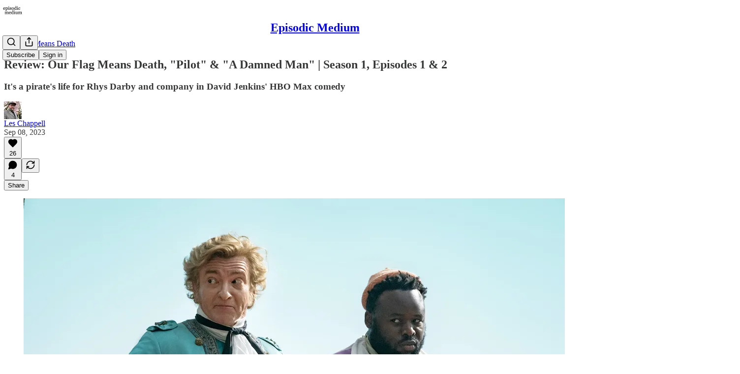

--- FILE ---
content_type: text/html; charset=utf-8
request_url: https://episodicmedium.substack.com/p/review-our-flag-means-death-pilot
body_size: 55561
content:
<!DOCTYPE html>
<html lang="en">
    <head>
        <meta charset="utf-8" />
        <meta name="norton-safeweb-site-verification" content="24usqpep0ejc5w6hod3dulxwciwp0djs6c6ufp96av3t4whuxovj72wfkdjxu82yacb7430qjm8adbd5ezlt4592dq4zrvadcn9j9n-0btgdzpiojfzno16-fnsnu7xd" />
        
        <link rel="preconnect" href="https://substackcdn.com" />
        

        
            <title data-rh="true">Review: Our Flag Means Death, &quot;Pilot&quot; &amp; &quot;A Damned Man&quot; | Season 1, Episodes 1 &amp; 2</title>
            
            <meta data-rh="true" name="theme-color" content="#ffffff"/><meta data-rh="true" property="og:type" content="article"/><meta data-rh="true" property="og:title" content="Review: Our Flag Means Death, &quot;Pilot&quot; &amp; &quot;A Damned Man&quot; | Season 1, Episodes 1 &amp; 2"/><meta data-rh="true" name="twitter:title" content="Review: Our Flag Means Death, &quot;Pilot&quot; &amp; &quot;A Damned Man&quot; | Season 1, Episodes 1 &amp; 2"/><meta data-rh="true" name="description" content="It&#x27;s a pirate&#x27;s life for Rhys Darby and company in David Jenkins&#x27; HBO Max comedy"/><meta data-rh="true" property="og:description" content="It&#x27;s a pirate&#x27;s life for Rhys Darby and company in David Jenkins&#x27; HBO Max comedy"/><meta data-rh="true" name="twitter:description" content="It&#x27;s a pirate&#x27;s life for Rhys Darby and company in David Jenkins&#x27; HBO Max comedy"/><meta data-rh="true" property="og:image" content="https://substackcdn.com/image/fetch/$s_!AmJP!,w_1200,h_675,c_fill,f_jpg,q_auto:good,fl_progressive:steep,g_auto/https%3A%2F%2Fsubstack-post-media.s3.amazonaws.com%2Fpublic%2Fimages%2Fe8cea6fc-5372-4e34-800c-84ee42c7be66_1100x733.jpeg"/><meta data-rh="true" name="twitter:image" content="https://substackcdn.com/image/fetch/$s_!DHg0!,f_auto,q_auto:best,fl_progressive:steep/https%3A%2F%2Fepisodicmedium.substack.com%2Fapi%2Fv1%2Fpost_preview%2F136839328%2Ftwitter.jpg%3Fversion%3D4"/><meta data-rh="true" name="twitter:card" content="summary_large_image"/>
            
            
        

        

        <style>
          @layer legacy, tailwind, pencraftReset, pencraft;
        </style>

        
        <link rel="preload" as="style" href="https://substackcdn.com/bundle/theme/main.57ec6396ea4b5be03b65.css" />
        
        
        
        <link rel="preload" as="font" href="https://fonts.gstatic.com/s/spectral/v13/rnCr-xNNww_2s0amA9M5knjsS_ul.woff2" crossorigin />
        

        
            
                <link rel="stylesheet" type="text/css" href="https://substackcdn.com/bundle/static/css/7276.087307e6.css" />
            
                <link rel="stylesheet" type="text/css" href="https://substackcdn.com/bundle/static/css/70.ad2da59f.css" />
            
                <link rel="stylesheet" type="text/css" href="https://substackcdn.com/bundle/static/css/2862.c66cf9f6.css" />
            
                <link rel="stylesheet" type="text/css" href="https://substackcdn.com/bundle/static/css/8577.8d59a919.css" />
            
                <link rel="stylesheet" type="text/css" href="https://substackcdn.com/bundle/static/css/4428.a1e58631.css" />
            
                <link rel="stylesheet" type="text/css" href="https://substackcdn.com/bundle/static/css/5611.463006e7.css" />
            
                <link rel="stylesheet" type="text/css" href="https://substackcdn.com/bundle/static/css/5234.05e42d3b.css" />
            
                <link rel="stylesheet" type="text/css" href="https://substackcdn.com/bundle/static/css/5366.d69f31f9.css" />
            
                <link rel="stylesheet" type="text/css" href="https://substackcdn.com/bundle/static/css/5490.98293a30.css" />
            
                <link rel="stylesheet" type="text/css" href="https://substackcdn.com/bundle/static/css/5986.b8c2a441.css" />
            
                <link rel="stylesheet" type="text/css" href="https://substackcdn.com/bundle/static/css/main.aba729d8.css" />
            
                <link rel="stylesheet" type="text/css" href="https://substackcdn.com/bundle/static/css/6379.813be60f.css" />
            
                <link rel="stylesheet" type="text/css" href="https://substackcdn.com/bundle/static/css/5986.b8c2a441.css" />
            
                <link rel="stylesheet" type="text/css" href="https://substackcdn.com/bundle/static/css/5490.98293a30.css" />
            
                <link rel="stylesheet" type="text/css" href="https://substackcdn.com/bundle/static/css/5366.d69f31f9.css" />
            
                <link rel="stylesheet" type="text/css" href="https://substackcdn.com/bundle/static/css/5234.05e42d3b.css" />
            
                <link rel="stylesheet" type="text/css" href="https://substackcdn.com/bundle/static/css/5611.463006e7.css" />
            
                <link rel="stylesheet" type="text/css" href="https://substackcdn.com/bundle/static/css/4428.a1e58631.css" />
            
                <link rel="stylesheet" type="text/css" href="https://substackcdn.com/bundle/static/css/8577.8d59a919.css" />
            
                <link rel="stylesheet" type="text/css" href="https://substackcdn.com/bundle/static/css/2862.c66cf9f6.css" />
            
        

        
        
        
        
        <meta name="viewport" content="width=device-width, initial-scale=1, maximum-scale=1, user-scalable=0, viewport-fit=cover" />
        <meta name="author" content="Les Chappell" />
        <meta property="og:url" content="https://episodicmedium.substack.com/p/review-our-flag-means-death-pilot" />
        
        
        <link rel="canonical" href="https://episodicmedium.substack.com/p/review-our-flag-means-death-pilot" />
        

        

        

        

        
            
                <link rel="shortcut icon" href="https://substackcdn.com/image/fetch/$s_!lZ47!,f_auto,q_auto:good,fl_progressive:steep/https%3A%2F%2Fbucketeer-e05bbc84-baa3-437e-9518-adb32be77984.s3.amazonaws.com%2Fpublic%2Fimages%2Fb99774df-a0b7-4328-9c06-c3e7ef91b5b8%2Ffavicon.ico">
            
        
            
                <link rel="icon" type="image/png" sizes="16x16" href="https://substackcdn.com/image/fetch/$s_!CkER!,f_auto,q_auto:good,fl_progressive:steep/https%3A%2F%2Fbucketeer-e05bbc84-baa3-437e-9518-adb32be77984.s3.amazonaws.com%2Fpublic%2Fimages%2Fb99774df-a0b7-4328-9c06-c3e7ef91b5b8%2Ffavicon-16x16.png">
            
        
            
                <link rel="icon" type="image/png" sizes="32x32" href="https://substackcdn.com/image/fetch/$s_!WvSD!,f_auto,q_auto:good,fl_progressive:steep/https%3A%2F%2Fbucketeer-e05bbc84-baa3-437e-9518-adb32be77984.s3.amazonaws.com%2Fpublic%2Fimages%2Fb99774df-a0b7-4328-9c06-c3e7ef91b5b8%2Ffavicon-32x32.png">
            
        
            
                <link rel="icon" type="image/png" sizes="48x48" href="https://substackcdn.com/image/fetch/$s_!atur!,f_auto,q_auto:good,fl_progressive:steep/https%3A%2F%2Fbucketeer-e05bbc84-baa3-437e-9518-adb32be77984.s3.amazonaws.com%2Fpublic%2Fimages%2Fb99774df-a0b7-4328-9c06-c3e7ef91b5b8%2Ffavicon-48x48.png">
            
        
            
                <link rel="apple-touch-icon" sizes="57x57" href="https://substackcdn.com/image/fetch/$s_!Bglv!,f_auto,q_auto:good,fl_progressive:steep/https%3A%2F%2Fbucketeer-e05bbc84-baa3-437e-9518-adb32be77984.s3.amazonaws.com%2Fpublic%2Fimages%2Fb99774df-a0b7-4328-9c06-c3e7ef91b5b8%2Fapple-touch-icon-57x57.png">
            
        
            
                <link rel="apple-touch-icon" sizes="60x60" href="https://substackcdn.com/image/fetch/$s_!Kq17!,f_auto,q_auto:good,fl_progressive:steep/https%3A%2F%2Fbucketeer-e05bbc84-baa3-437e-9518-adb32be77984.s3.amazonaws.com%2Fpublic%2Fimages%2Fb99774df-a0b7-4328-9c06-c3e7ef91b5b8%2Fapple-touch-icon-60x60.png">
            
        
            
                <link rel="apple-touch-icon" sizes="72x72" href="https://substackcdn.com/image/fetch/$s_!XVSR!,f_auto,q_auto:good,fl_progressive:steep/https%3A%2F%2Fbucketeer-e05bbc84-baa3-437e-9518-adb32be77984.s3.amazonaws.com%2Fpublic%2Fimages%2Fb99774df-a0b7-4328-9c06-c3e7ef91b5b8%2Fapple-touch-icon-72x72.png">
            
        
            
                <link rel="apple-touch-icon" sizes="76x76" href="https://substackcdn.com/image/fetch/$s_!jl3n!,f_auto,q_auto:good,fl_progressive:steep/https%3A%2F%2Fbucketeer-e05bbc84-baa3-437e-9518-adb32be77984.s3.amazonaws.com%2Fpublic%2Fimages%2Fb99774df-a0b7-4328-9c06-c3e7ef91b5b8%2Fapple-touch-icon-76x76.png">
            
        
            
                <link rel="apple-touch-icon" sizes="114x114" href="https://substackcdn.com/image/fetch/$s_!_I8v!,f_auto,q_auto:good,fl_progressive:steep/https%3A%2F%2Fbucketeer-e05bbc84-baa3-437e-9518-adb32be77984.s3.amazonaws.com%2Fpublic%2Fimages%2Fb99774df-a0b7-4328-9c06-c3e7ef91b5b8%2Fapple-touch-icon-114x114.png">
            
        
            
                <link rel="apple-touch-icon" sizes="120x120" href="https://substackcdn.com/image/fetch/$s_!JUfN!,f_auto,q_auto:good,fl_progressive:steep/https%3A%2F%2Fbucketeer-e05bbc84-baa3-437e-9518-adb32be77984.s3.amazonaws.com%2Fpublic%2Fimages%2Fb99774df-a0b7-4328-9c06-c3e7ef91b5b8%2Fapple-touch-icon-120x120.png">
            
        
            
                <link rel="apple-touch-icon" sizes="144x144" href="https://substackcdn.com/image/fetch/$s_!RFt4!,f_auto,q_auto:good,fl_progressive:steep/https%3A%2F%2Fbucketeer-e05bbc84-baa3-437e-9518-adb32be77984.s3.amazonaws.com%2Fpublic%2Fimages%2Fb99774df-a0b7-4328-9c06-c3e7ef91b5b8%2Fapple-touch-icon-144x144.png">
            
        
            
                <link rel="apple-touch-icon" sizes="152x152" href="https://substackcdn.com/image/fetch/$s_!91lS!,f_auto,q_auto:good,fl_progressive:steep/https%3A%2F%2Fbucketeer-e05bbc84-baa3-437e-9518-adb32be77984.s3.amazonaws.com%2Fpublic%2Fimages%2Fb99774df-a0b7-4328-9c06-c3e7ef91b5b8%2Fapple-touch-icon-152x152.png">
            
        
            
                <link rel="apple-touch-icon" sizes="167x167" href="https://substackcdn.com/image/fetch/$s_!5QmN!,f_auto,q_auto:good,fl_progressive:steep/https%3A%2F%2Fbucketeer-e05bbc84-baa3-437e-9518-adb32be77984.s3.amazonaws.com%2Fpublic%2Fimages%2Fb99774df-a0b7-4328-9c06-c3e7ef91b5b8%2Fapple-touch-icon-167x167.png">
            
        
            
                <link rel="apple-touch-icon" sizes="180x180" href="https://substackcdn.com/image/fetch/$s_!Gkys!,f_auto,q_auto:good,fl_progressive:steep/https%3A%2F%2Fbucketeer-e05bbc84-baa3-437e-9518-adb32be77984.s3.amazonaws.com%2Fpublic%2Fimages%2Fb99774df-a0b7-4328-9c06-c3e7ef91b5b8%2Fapple-touch-icon-180x180.png">
            
        
            
                <link rel="apple-touch-icon" sizes="1024x1024" href="https://substackcdn.com/image/fetch/$s_!ped0!,f_auto,q_auto:good,fl_progressive:steep/https%3A%2F%2Fbucketeer-e05bbc84-baa3-437e-9518-adb32be77984.s3.amazonaws.com%2Fpublic%2Fimages%2Fb99774df-a0b7-4328-9c06-c3e7ef91b5b8%2Fapple-touch-icon-1024x1024.png">
            
        
            
        
            
        
            
        

        

        
            <link rel="alternate" type="application/rss+xml" href="/feed?sectionId=82220" title="Episodic Medium"/>
        

        
        
          <style>
            @font-face{font-family:'Spectral';font-style:italic;font-weight:400;font-display:fallback;src:url(https://fonts.gstatic.com/s/spectral/v13/rnCt-xNNww_2s0amA9M8on7mTNmnUHowCw.woff2) format('woff2');unicode-range:U+0301,U+0400-045F,U+0490-0491,U+04B0-04B1,U+2116}@font-face{font-family:'Spectral';font-style:italic;font-weight:400;font-display:fallback;src:url(https://fonts.gstatic.com/s/spectral/v13/rnCt-xNNww_2s0amA9M8onXmTNmnUHowCw.woff2) format('woff2');unicode-range:U+0102-0103,U+0110-0111,U+0128-0129,U+0168-0169,U+01A0-01A1,U+01AF-01B0,U+0300-0301,U+0303-0304,U+0308-0309,U+0323,U+0329,U+1EA0-1EF9,U+20AB}@font-face{font-family:'Spectral';font-style:italic;font-weight:400;font-display:fallback;src:url(https://fonts.gstatic.com/s/spectral/v13/rnCt-xNNww_2s0amA9M8onTmTNmnUHowCw.woff2) format('woff2');unicode-range:U+0100-02AF,U+0304,U+0308,U+0329,U+1E00-1E9F,U+1EF2-1EFF,U+2020,U+20A0-20AB,U+20AD-20CF,U+2113,U+2C60-2C7F,U+A720-A7FF}@font-face{font-family:'Spectral';font-style:italic;font-weight:400;font-display:fallback;src:url(https://fonts.gstatic.com/s/spectral/v13/rnCt-xNNww_2s0amA9M8onrmTNmnUHo.woff2) format('woff2');unicode-range:U+0000-00FF,U+0131,U+0152-0153,U+02BB-02BC,U+02C6,U+02DA,U+02DC,U+0304,U+0308,U+0329,U+2000-206F,U+2074,U+20AC,U+2122,U+2191,U+2193,U+2212,U+2215,U+FEFF,U+FFFD}@font-face{font-family:'Spectral';font-style:normal;font-weight:400;font-display:fallback;src:url(https://fonts.gstatic.com/s/spectral/v13/rnCr-xNNww_2s0amA9M9knjsS_ulYHs.woff2) format('woff2');unicode-range:U+0301,U+0400-045F,U+0490-0491,U+04B0-04B1,U+2116}@font-face{font-family:'Spectral';font-style:normal;font-weight:400;font-display:fallback;src:url(https://fonts.gstatic.com/s/spectral/v13/rnCr-xNNww_2s0amA9M2knjsS_ulYHs.woff2) format('woff2');unicode-range:U+0102-0103,U+0110-0111,U+0128-0129,U+0168-0169,U+01A0-01A1,U+01AF-01B0,U+0300-0301,U+0303-0304,U+0308-0309,U+0323,U+0329,U+1EA0-1EF9,U+20AB}@font-face{font-family:'Spectral';font-style:normal;font-weight:400;font-display:fallback;src:url(https://fonts.gstatic.com/s/spectral/v13/rnCr-xNNww_2s0amA9M3knjsS_ulYHs.woff2) format('woff2');unicode-range:U+0100-02AF,U+0304,U+0308,U+0329,U+1E00-1E9F,U+1EF2-1EFF,U+2020,U+20A0-20AB,U+20AD-20CF,U+2113,U+2C60-2C7F,U+A720-A7FF}@font-face{font-family:'Spectral';font-style:normal;font-weight:400;font-display:fallback;src:url(https://fonts.gstatic.com/s/spectral/v13/rnCr-xNNww_2s0amA9M5knjsS_ul.woff2) format('woff2');unicode-range:U+0000-00FF,U+0131,U+0152-0153,U+02BB-02BC,U+02C6,U+02DA,U+02DC,U+0304,U+0308,U+0329,U+2000-206F,U+2074,U+20AC,U+2122,U+2191,U+2193,U+2212,U+2215,U+FEFF,U+FFFD}@font-face{font-family:'Spectral';font-style:normal;font-weight:600;font-display:fallback;src:url(https://fonts.gstatic.com/s/spectral/v13/rnCs-xNNww_2s0amA9vmtm3FafaPWnIIMrY.woff2) format('woff2');unicode-range:U+0301,U+0400-045F,U+0490-0491,U+04B0-04B1,U+2116}@font-face{font-family:'Spectral';font-style:normal;font-weight:600;font-display:fallback;src:url(https://fonts.gstatic.com/s/spectral/v13/rnCs-xNNww_2s0amA9vmtm3OafaPWnIIMrY.woff2) format('woff2');unicode-range:U+0102-0103,U+0110-0111,U+0128-0129,U+0168-0169,U+01A0-01A1,U+01AF-01B0,U+0300-0301,U+0303-0304,U+0308-0309,U+0323,U+0329,U+1EA0-1EF9,U+20AB}@font-face{font-family:'Spectral';font-style:normal;font-weight:600;font-display:fallback;src:url(https://fonts.gstatic.com/s/spectral/v13/rnCs-xNNww_2s0amA9vmtm3PafaPWnIIMrY.woff2) format('woff2');unicode-range:U+0100-02AF,U+0304,U+0308,U+0329,U+1E00-1E9F,U+1EF2-1EFF,U+2020,U+20A0-20AB,U+20AD-20CF,U+2113,U+2C60-2C7F,U+A720-A7FF}@font-face{font-family:'Spectral';font-style:normal;font-weight:600;font-display:fallback;src:url(https://fonts.gstatic.com/s/spectral/v13/rnCs-xNNww_2s0amA9vmtm3BafaPWnII.woff2) format('woff2');unicode-range:U+0000-00FF,U+0131,U+0152-0153,U+02BB-02BC,U+02C6,U+02DA,U+02DC,U+0304,U+0308,U+0329,U+2000-206F,U+2074,U+20AC,U+2122,U+2191,U+2193,U+2212,U+2215,U+FEFF,U+FFFD}
            
          </style>
        
        

        <style>:root{--color_theme_bg_pop:#538cfa;--background_pop:#538cfa;--cover_bg_color:#FFFFFF;--cover_bg_color_secondary:#f0f0f0;--background_pop_darken:#3a7bf9;--print_on_pop:#ffffff;--color_theme_bg_pop_darken:#3a7bf9;--color_theme_print_on_pop:#ffffff;--color_theme_bg_pop_20:rgba(83, 140, 250, 0.2);--color_theme_bg_pop_30:rgba(83, 140, 250, 0.3);--print_pop:#538cfa;--color_theme_accent:#538cfa;--cover_print_primary:#363737;--cover_print_secondary:#757575;--cover_print_tertiary:#b6b6b6;--cover_border_color:#538cfa;--home_hero:magazine-5;--home_posts:custom;--web_bg_color:#ffffff;--background_contrast_1:#f0f0f0;--background_contrast_2:#dddddd;--background_contrast_3:#b7b7b7;--background_contrast_4:#929292;--background_contrast_5:#515151;--color_theme_bg_contrast_1:#f0f0f0;--color_theme_bg_contrast_2:#dddddd;--color_theme_bg_contrast_3:#b7b7b7;--color_theme_bg_contrast_4:#929292;--color_theme_bg_contrast_5:#515151;--color_theme_bg_elevated:#ffffff;--color_theme_bg_elevated_secondary:#f0f0f0;--color_theme_bg_elevated_tertiary:#dddddd;--color_theme_detail:#e6e6e6;--background_contrast_pop:rgba(83, 140, 250, 0.4);--color_theme_bg_contrast_pop:rgba(83, 140, 250, 0.4);--theme_bg_is_dark:0;--print_on_web_bg_color:#363737;--print_secondary_on_web_bg_color:#868787;--background_pop_rgb:83, 140, 250;--color_theme_bg_pop_rgb:83, 140, 250;--color_theme_accent_rgb:83, 140, 250;}</style>

        
            <link rel="stylesheet" href="https://substackcdn.com/bundle/theme/main.57ec6396ea4b5be03b65.css" />
        

        <style></style>

        

        

        

        
    </head>

    <body class="">
        

        

        

        

        

        

        <div id="entry">
            <div id="main" class="main typography use-theme-bg"><div class="pencraft pc-display-contents pc-reset pubTheme-yiXxQA"><div data-testid="navbar" class="main-menu"><div class="mainMenuContent-DME8DR"><div style="position:relative;height:71px;" class="pencraft pc-display-flex pc-gap-12 pc-paddingLeft-20 pc-paddingRight-20 pc-justifyContent-space-between pc-alignItems-center pc-reset border-bottom-detail-k1F6C4 topBar-pIF0J1"><div style="flex-basis:0px;flex-grow:1;" class="logoContainer-p12gJb"><a href="/" native class="pencraft pc-display-contents pc-reset"><div draggable="false" class="pencraft pc-display-flex pc-position-relative pc-reset"><div style="width:40px;height:40px;" class="pencraft pc-display-flex pc-reset bg-white-ZBV5av pc-borderRadius-sm overflow-hidden-WdpwT6 sizing-border-box-DggLA4"><picture><source type="image/webp" srcset="https://substackcdn.com/image/fetch/$s_!kunY!,w_80,h_80,c_fill,f_webp,q_auto:good,fl_progressive:steep,g_auto/https%3A%2F%2Fbucketeer-e05bbc84-baa3-437e-9518-adb32be77984.s3.amazonaws.com%2Fpublic%2Fimages%2F320d6e3d-cc93-4802-9a42-95fb05cc2c2d_1178x1178.png"/><img src="https://substackcdn.com/image/fetch/$s_!kunY!,w_80,h_80,c_fill,f_auto,q_auto:good,fl_progressive:steep,g_auto/https%3A%2F%2Fbucketeer-e05bbc84-baa3-437e-9518-adb32be77984.s3.amazonaws.com%2Fpublic%2Fimages%2F320d6e3d-cc93-4802-9a42-95fb05cc2c2d_1178x1178.png" sizes="100vw" alt="Episodic Medium" width="80" height="80" style="width:40px;height:40px;" draggable="false" class="img-OACg1c object-fit-cover-u4ReeV pencraft pc-reset"/></picture></div></div></a></div><div style="flex-grow:0;" class="titleContainer-DJYq5v"><h1 class="pencraft pc-reset font-pub-headings-FE5byy reset-IxiVJZ title-oOnUGd"><a href="/" class="pencraft pc-display-contents pc-reset">Episodic Medium</a></h1></div><div style="flex-basis:0px;flex-grow:1;" class="pencraft pc-display-flex pc-justifyContent-flex-end pc-alignItems-center pc-reset"><div class="buttonsContainer-SJBuep"><div class="pencraft pc-display-flex pc-gap-8 pc-justifyContent-flex-end pc-alignItems-center pc-reset navbar-buttons"><div class="pencraft pc-display-flex pc-gap-4 pc-reset"><span data-state="closed"><button tabindex="0" type="button" aria-label="Search" class="pencraft pc-reset pencraft iconButton-mq_Et5 iconButtonBase-dJGHgN buttonBase-GK1x3M buttonStyle-r7yGCK size_md-gCDS3o priority_tertiary-rlke8z"><svg xmlns="http://www.w3.org/2000/svg" width="20" height="20" viewBox="0 0 24 24" fill="none" stroke="currentColor" stroke-width="2" stroke-linecap="round" stroke-linejoin="round" class="lucide lucide-search"><circle cx="11" cy="11" r="8"></circle><path d="m21 21-4.3-4.3"></path></svg></button></span><button tabindex="0" type="button" aria-label="Share Publication" id="headlessui-menu-button-P0-5" aria-haspopup="menu" aria-expanded="false" data-headlessui-state class="pencraft pc-reset pencraft iconButton-mq_Et5 iconButtonBase-dJGHgN buttonBase-GK1x3M buttonStyle-r7yGCK size_md-gCDS3o priority_tertiary-rlke8z"><svg xmlns="http://www.w3.org/2000/svg" width="20" height="20" viewBox="0 0 24 24" fill="none" stroke="currentColor" stroke-width="2" stroke-linecap="round" stroke-linejoin="round" class="lucide lucide-share"><path d="M4 12v8a2 2 0 0 0 2 2h12a2 2 0 0 0 2-2v-8"></path><polyline points="16 6 12 2 8 6"></polyline><line x1="12" x2="12" y1="2" y2="15"></line></svg></button></div><button tabindex="0" type="button" data-testid="noncontributor-cta-button" class="pencraft pc-reset pencraft buttonBase-GK1x3M buttonText-X0uSmG buttonStyle-r7yGCK priority_primary-RfbeYt size_md-gCDS3o">Subscribe</button><button tabindex="0" type="button" native data-href="https://substack.com/sign-in?redirect=%2Fp%2Freview-our-flag-means-death-pilot&amp;for_pub=episodicmedium" class="pencraft pc-reset pencraft buttonBase-GK1x3M buttonText-X0uSmG buttonStyle-r7yGCK priority_tertiary-rlke8z size_md-gCDS3o">Sign in</button></div></div></div></div></div><div style="height:72px;"></div></div></div><div><script type="application/ld+json">{"@context":"https://schema.org","@type":"NewsArticle","url":"https://episodicmedium.substack.com/p/review-our-flag-means-death-pilot","mainEntityOfPage":"https://episodicmedium.substack.com/p/review-our-flag-means-death-pilot","headline":"Review: Our Flag Means Death, \"Pilot\" & \"A Damned Man\" | Season 1, Episodes 1 & 2","description":"It's a pirate's life for Rhys Darby and company in David Jenkins' HBO Max comedy","image":[{"@type":"ImageObject","url":"https://substackcdn.com/image/fetch/$s_!AmJP!,f_auto,q_auto:good,fl_progressive:steep/https%3A%2F%2Fsubstack-post-media.s3.amazonaws.com%2Fpublic%2Fimages%2Fe8cea6fc-5372-4e34-800c-84ee42c7be66_1100x733.jpeg"}],"datePublished":"2023-09-08T18:32:47+00:00","dateModified":"2023-09-08T18:32:47+00:00","isAccessibleForFree":true,"author":[{"@type":"Person","name":"Les Chappell","url":"https://substack.com/@lesismore9o9","description":"Former contributor to The A.V. Club's TV Club, co-founder of This Was Television. Dungeon Master, nebelung cat owner, bourbon barrel-aged. https://www.avclub.com/author/leschappell https://letterboxd.com/LesIsMore909/","identifier":"user:106241701","image":{"@type":"ImageObject","contentUrl":"https://substackcdn.com/image/fetch/$s_!C96X!,f_auto,q_auto:good,fl_progressive:steep/https%3A%2F%2Fsubstack-post-media.s3.amazonaws.com%2Fpublic%2Fimages%2F399c66ab-5fa3-490a-b3ba-87153b69c8b6_843x843.jpeg","thumbnailUrl":"https://substackcdn.com/image/fetch/$s_!C96X!,w_128,h_128,c_limit,f_auto,q_auto:good,fl_progressive:steep/https%3A%2F%2Fsubstack-post-media.s3.amazonaws.com%2Fpublic%2Fimages%2F399c66ab-5fa3-490a-b3ba-87153b69c8b6_843x843.jpeg"}}],"publisher":{"@type":"Organization","name":"Episodic Medium","url":"https://episodicmedium.substack.com","description":"Reviewing television one episode at a time like it's not going out of style.","interactionStatistic":{"@type":"InteractionCounter","name":"Subscribers","interactionType":"https://schema.org/SubscribeAction","userInteractionCount":1000},"identifier":"pub:764540","logo":{"@type":"ImageObject","url":"https://substackcdn.com/image/fetch/$s_!kunY!,f_auto,q_auto:good,fl_progressive:steep/https%3A%2F%2Fbucketeer-e05bbc84-baa3-437e-9518-adb32be77984.s3.amazonaws.com%2Fpublic%2Fimages%2F320d6e3d-cc93-4802-9a42-95fb05cc2c2d_1178x1178.png","contentUrl":"https://substackcdn.com/image/fetch/$s_!kunY!,f_auto,q_auto:good,fl_progressive:steep/https%3A%2F%2Fbucketeer-e05bbc84-baa3-437e-9518-adb32be77984.s3.amazonaws.com%2Fpublic%2Fimages%2F320d6e3d-cc93-4802-9a42-95fb05cc2c2d_1178x1178.png","thumbnailUrl":"https://substackcdn.com/image/fetch/$s_!kunY!,w_128,h_128,c_limit,f_auto,q_auto:good,fl_progressive:steep/https%3A%2F%2Fbucketeer-e05bbc84-baa3-437e-9518-adb32be77984.s3.amazonaws.com%2Fpublic%2Fimages%2F320d6e3d-cc93-4802-9a42-95fb05cc2c2d_1178x1178.png"},"image":{"@type":"ImageObject","url":"https://substackcdn.com/image/fetch/$s_!kunY!,f_auto,q_auto:good,fl_progressive:steep/https%3A%2F%2Fbucketeer-e05bbc84-baa3-437e-9518-adb32be77984.s3.amazonaws.com%2Fpublic%2Fimages%2F320d6e3d-cc93-4802-9a42-95fb05cc2c2d_1178x1178.png","contentUrl":"https://substackcdn.com/image/fetch/$s_!kunY!,f_auto,q_auto:good,fl_progressive:steep/https%3A%2F%2Fbucketeer-e05bbc84-baa3-437e-9518-adb32be77984.s3.amazonaws.com%2Fpublic%2Fimages%2F320d6e3d-cc93-4802-9a42-95fb05cc2c2d_1178x1178.png","thumbnailUrl":"https://substackcdn.com/image/fetch/$s_!kunY!,w_128,h_128,c_limit,f_auto,q_auto:good,fl_progressive:steep/https%3A%2F%2Fbucketeer-e05bbc84-baa3-437e-9518-adb32be77984.s3.amazonaws.com%2Fpublic%2Fimages%2F320d6e3d-cc93-4802-9a42-95fb05cc2c2d_1178x1178.png"}},"interactionStatistic":[{"@type":"InteractionCounter","interactionType":"https://schema.org/LikeAction","userInteractionCount":26},{"@type":"InteractionCounter","interactionType":"https://schema.org/ShareAction","userInteractionCount":0},{"@type":"InteractionCounter","interactionType":"https://schema.org/CommentAction","userInteractionCount":4}]}</script><div aria-label="Post" role="main" class="single-post-container"><div class="container"><div class="single-post"><div class="pencraft pc-display-contents pc-reset pubTheme-yiXxQA"><article class="typography newsletter-post post"><div role="region" aria-label="Post header" class="post-header"><div class="pencraft pc-display-flex pc-reset post-label"><a href="https://episodicmedium.substack.com/s/our-flag-means-death/?utm_source=substack&amp;utm_medium=menu" class="pencraft pc-reset color-secondary-ls1g8s line-height-20-t4M0El font-meta-MWBumP size-14-MLPa7j weight-medium-fw81nC transform-uppercase-yKDgcq reset-IxiVJZ meta-EgzBVA">Our Flag Means Death</a></div><h1 dir="auto" class="post-title published title-X77sOw">Review: Our Flag Means Death, &quot;Pilot&quot; &amp; &quot;A Damned Man&quot; | Season 1, Episodes 1 &amp; 2</h1><h3 dir="auto" class="subtitle subtitle-HEEcLo">It's a pirate's life for Rhys Darby and company in David Jenkins' HBO Max comedy</h3><div aria-label="Post UFI" role="region" class="pencraft pc-display-flex pc-flexDirection-column pc-paddingBottom-16 pc-reset"><div class="pencraft pc-display-flex pc-flexDirection-column pc-paddingTop-16 pc-paddingBottom-16 pc-reset"><div class="pencraft pc-display-flex pc-gap-12 pc-alignItems-center pc-reset byline-wrapper"><div class="pencraft pc-display-flex pc-reset"><div class="pencraft pc-display-flex pc-flexDirection-row pc-gap-8 pc-alignItems-center pc-justifyContent-flex-start pc-reset"><div style="--scale:36px;--offset:9px;--border-width:4.5px;" class="pencraft pc-display-flex pc-flexDirection-row pc-alignItems-center pc-justifyContent-flex-start pc-reset ltr-qDBmby"><a href="https://substack.com/@lesismore9o9" aria-label="View Les Chappell's profile" class="pencraft pc-display-contents pc-reset"><div style="--scale:36px;" tabindex="0" class="pencraft pc-display-flex pc-width-36 pc-height-36 pc-justifyContent-center pc-alignItems-center pc-position-relative pc-reset bg-secondary-UUD3_J flex-auto-j3S2WA animate-XFJxE4 outline-detail-vcQLyr pc-borderRadius-full overflow-hidden-WdpwT6 sizing-border-box-DggLA4 pressable-sm-YIJFKJ showFocus-sk_vEm container-TAtrWj interactive-UkK0V6 avatar-u8q6xB last-JfNEJ_"><div style="--scale:36px;" title="Les Chappell" class="pencraft pc-display-flex pc-width-36 pc-height-36 pc-justifyContent-center pc-alignItems-center pc-position-relative pc-reset bg-secondary-UUD3_J flex-auto-j3S2WA outline-detail-vcQLyr pc-borderRadius-full overflow-hidden-WdpwT6 sizing-border-box-DggLA4 container-TAtrWj"><picture><source type="image/webp" srcset="https://substackcdn.com/image/fetch/$s_!C96X!,w_36,h_36,c_fill,f_webp,q_auto:good,fl_progressive:steep/https%3A%2F%2Fsubstack-post-media.s3.amazonaws.com%2Fpublic%2Fimages%2F399c66ab-5fa3-490a-b3ba-87153b69c8b6_843x843.jpeg 36w, https://substackcdn.com/image/fetch/$s_!C96X!,w_72,h_72,c_fill,f_webp,q_auto:good,fl_progressive:steep/https%3A%2F%2Fsubstack-post-media.s3.amazonaws.com%2Fpublic%2Fimages%2F399c66ab-5fa3-490a-b3ba-87153b69c8b6_843x843.jpeg 72w, https://substackcdn.com/image/fetch/$s_!C96X!,w_108,h_108,c_fill,f_webp,q_auto:good,fl_progressive:steep/https%3A%2F%2Fsubstack-post-media.s3.amazonaws.com%2Fpublic%2Fimages%2F399c66ab-5fa3-490a-b3ba-87153b69c8b6_843x843.jpeg 108w" sizes="36px"/><img src="https://substackcdn.com/image/fetch/$s_!C96X!,w_36,h_36,c_fill,f_auto,q_auto:good,fl_progressive:steep/https%3A%2F%2Fsubstack-post-media.s3.amazonaws.com%2Fpublic%2Fimages%2F399c66ab-5fa3-490a-b3ba-87153b69c8b6_843x843.jpeg" sizes="36px" alt="Les Chappell's avatar" srcset="https://substackcdn.com/image/fetch/$s_!C96X!,w_36,h_36,c_fill,f_auto,q_auto:good,fl_progressive:steep/https%3A%2F%2Fsubstack-post-media.s3.amazonaws.com%2Fpublic%2Fimages%2F399c66ab-5fa3-490a-b3ba-87153b69c8b6_843x843.jpeg 36w, https://substackcdn.com/image/fetch/$s_!C96X!,w_72,h_72,c_fill,f_auto,q_auto:good,fl_progressive:steep/https%3A%2F%2Fsubstack-post-media.s3.amazonaws.com%2Fpublic%2Fimages%2F399c66ab-5fa3-490a-b3ba-87153b69c8b6_843x843.jpeg 72w, https://substackcdn.com/image/fetch/$s_!C96X!,w_108,h_108,c_fill,f_auto,q_auto:good,fl_progressive:steep/https%3A%2F%2Fsubstack-post-media.s3.amazonaws.com%2Fpublic%2Fimages%2F399c66ab-5fa3-490a-b3ba-87153b69c8b6_843x843.jpeg 108w" width="36" height="36" draggable="false" class="img-OACg1c object-fit-cover-u4ReeV pencraft pc-reset"/></picture></div></div></a></div></div></div><div class="pencraft pc-display-flex pc-flexDirection-column pc-reset"><div class="pencraft pc-reset color-pub-primary-text-NyXPlw line-height-20-t4M0El font-meta-MWBumP size-11-NuY2Zx weight-medium-fw81nC transform-uppercase-yKDgcq reset-IxiVJZ meta-EgzBVA"><span data-state="closed"><a href="https://substack.com/@lesismore9o9" class="pencraft pc-reset decoration-hover-underline-ClDVRM reset-IxiVJZ">Les Chappell</a></span></div><div class="pencraft pc-display-flex pc-gap-4 pc-reset"><div class="pencraft pc-reset color-pub-secondary-text-hGQ02T line-height-20-t4M0El font-meta-MWBumP size-11-NuY2Zx weight-medium-fw81nC transform-uppercase-yKDgcq reset-IxiVJZ meta-EgzBVA">Sep 08, 2023</div></div></div></div></div><div class="pencraft pc-display-flex pc-gap-16 pc-paddingTop-16 pc-paddingBottom-16 pc-justifyContent-space-between pc-alignItems-center pc-reset flex-grow-rzmknG border-top-detail-themed-k9TZAY border-bottom-detail-themed-Ua9186 post-ufi"><div class="pencraft pc-display-flex pc-gap-8 pc-reset"><div class="like-button-container post-ufi-button style-button"><button tabindex="0" type="button" aria-label="Like (26)" aria-pressed="false" class="pencraft pc-reset pencraft post-ufi-button style-button has-label with-border"><svg role="img" style="height:20px;width:20px;" width="20" height="20" viewBox="0 0 24 24" fill="#000000" stroke-width="2" stroke="#000" xmlns="http://www.w3.org/2000/svg" class="icon"><g><title></title><svg xmlns="http://www.w3.org/2000/svg" width="24" height="24" viewBox="0 0 24 24" stroke-width="2" stroke-linecap="round" stroke-linejoin="round" class="lucide lucide-heart"><path d="M19 14c1.49-1.46 3-3.21 3-5.5A5.5 5.5 0 0 0 16.5 3c-1.76 0-3 .5-4.5 2-1.5-1.5-2.74-2-4.5-2A5.5 5.5 0 0 0 2 8.5c0 2.3 1.5 4.05 3 5.5l7 7Z"></path></svg></g></svg><div class="label">26</div></button></div><button tabindex="0" type="button" aria-label="View comments (4)" data-href="https://episodicmedium.substack.com/p/review-our-flag-means-death-pilot/comments" class="pencraft pc-reset pencraft post-ufi-button style-button post-ufi-comment-button has-label with-border"><svg role="img" style="height:20px;width:20px;" width="20" height="20" viewBox="0 0 24 24" fill="#000000" stroke-width="2" stroke="#000" xmlns="http://www.w3.org/2000/svg" class="icon"><g><title></title><svg xmlns="http://www.w3.org/2000/svg" width="24" height="24" viewBox="0 0 24 24" stroke-width="2" stroke-linecap="round" stroke-linejoin="round" class="lucide lucide-message-circle"><path d="M7.9 20A9 9 0 1 0 4 16.1L2 22Z"></path></svg></g></svg><div class="label">4</div></button><button tabindex="0" type="button" class="pencraft pc-reset pencraft post-ufi-button style-button no-label with-border"><svg role="img" style="height:20px;width:20px;" width="20" height="20" viewBox="0 0 24 24" fill="none" stroke-width="2" stroke="#000" xmlns="http://www.w3.org/2000/svg" class="icon"><g><title></title><path d="M21 3V8M21 8H16M21 8L18 5.29962C16.7056 4.14183 15.1038 3.38328 13.3879 3.11547C11.6719 2.84766 9.9152 3.08203 8.32951 3.79031C6.74382 4.49858 5.39691 5.65051 4.45125 7.10715C3.5056 8.5638 3.00158 10.2629 3 11.9996M3 21V16M3 16H8M3 16L6 18.7C7.29445 19.8578 8.89623 20.6163 10.6121 20.8841C12.3281 21.152 14.0848 20.9176 15.6705 20.2093C17.2562 19.501 18.6031 18.3491 19.5487 16.8925C20.4944 15.4358 20.9984 13.7367 21 12" stroke-linecap="round" stroke-linejoin="round"></path></g></svg></button></div><div class="pencraft pc-display-flex pc-gap-8 pc-reset"><button tabindex="0" type="button" class="pencraft pc-reset pencraft post-ufi-button style-button has-label with-border"><div class="label">Share</div></button></div></div></div></div><div class="visibility-check"></div><div><div class="available-content"><div dir="auto" class="body markup"><div class="captioned-image-container"><figure><a target="_blank" href="https://substackcdn.com/image/fetch/$s_!AmJP!,f_auto,q_auto:good,fl_progressive:steep/https%3A%2F%2Fsubstack-post-media.s3.amazonaws.com%2Fpublic%2Fimages%2Fe8cea6fc-5372-4e34-800c-84ee42c7be66_1100x733.jpeg" data-component-name="Image2ToDOM" rel class="image-link image2 is-viewable-img can-restack"><div class="image2-inset can-restack"><picture><source type="image/webp" srcset="https://substackcdn.com/image/fetch/$s_!AmJP!,w_424,c_limit,f_webp,q_auto:good,fl_progressive:steep/https%3A%2F%2Fsubstack-post-media.s3.amazonaws.com%2Fpublic%2Fimages%2Fe8cea6fc-5372-4e34-800c-84ee42c7be66_1100x733.jpeg 424w, https://substackcdn.com/image/fetch/$s_!AmJP!,w_848,c_limit,f_webp,q_auto:good,fl_progressive:steep/https%3A%2F%2Fsubstack-post-media.s3.amazonaws.com%2Fpublic%2Fimages%2Fe8cea6fc-5372-4e34-800c-84ee42c7be66_1100x733.jpeg 848w, https://substackcdn.com/image/fetch/$s_!AmJP!,w_1272,c_limit,f_webp,q_auto:good,fl_progressive:steep/https%3A%2F%2Fsubstack-post-media.s3.amazonaws.com%2Fpublic%2Fimages%2Fe8cea6fc-5372-4e34-800c-84ee42c7be66_1100x733.jpeg 1272w, https://substackcdn.com/image/fetch/$s_!AmJP!,w_1456,c_limit,f_webp,q_auto:good,fl_progressive:steep/https%3A%2F%2Fsubstack-post-media.s3.amazonaws.com%2Fpublic%2Fimages%2Fe8cea6fc-5372-4e34-800c-84ee42c7be66_1100x733.jpeg 1456w" sizes="100vw"/><img src="https://substackcdn.com/image/fetch/$s_!AmJP!,w_1456,c_limit,f_auto,q_auto:good,fl_progressive:steep/https%3A%2F%2Fsubstack-post-media.s3.amazonaws.com%2Fpublic%2Fimages%2Fe8cea6fc-5372-4e34-800c-84ee42c7be66_1100x733.jpeg" width="1100" height="733" data-attrs="{&quot;src&quot;:&quot;https://substack-post-media.s3.amazonaws.com/public/images/e8cea6fc-5372-4e34-800c-84ee42c7be66_1100x733.jpeg&quot;,&quot;srcNoWatermark&quot;:null,&quot;fullscreen&quot;:null,&quot;imageSize&quot;:null,&quot;height&quot;:733,&quot;width&quot;:1100,&quot;resizeWidth&quot;:null,&quot;bytes&quot;:750036,&quot;alt&quot;:null,&quot;title&quot;:null,&quot;type&quot;:&quot;image/jpeg&quot;,&quot;href&quot;:null,&quot;belowTheFold&quot;:false,&quot;topImage&quot;:true,&quot;internalRedirect&quot;:null,&quot;isProcessing&quot;:false,&quot;align&quot;:null,&quot;offset&quot;:false}" alt srcset="https://substackcdn.com/image/fetch/$s_!AmJP!,w_424,c_limit,f_auto,q_auto:good,fl_progressive:steep/https%3A%2F%2Fsubstack-post-media.s3.amazonaws.com%2Fpublic%2Fimages%2Fe8cea6fc-5372-4e34-800c-84ee42c7be66_1100x733.jpeg 424w, https://substackcdn.com/image/fetch/$s_!AmJP!,w_848,c_limit,f_auto,q_auto:good,fl_progressive:steep/https%3A%2F%2Fsubstack-post-media.s3.amazonaws.com%2Fpublic%2Fimages%2Fe8cea6fc-5372-4e34-800c-84ee42c7be66_1100x733.jpeg 848w, https://substackcdn.com/image/fetch/$s_!AmJP!,w_1272,c_limit,f_auto,q_auto:good,fl_progressive:steep/https%3A%2F%2Fsubstack-post-media.s3.amazonaws.com%2Fpublic%2Fimages%2Fe8cea6fc-5372-4e34-800c-84ee42c7be66_1100x733.jpeg 1272w, https://substackcdn.com/image/fetch/$s_!AmJP!,w_1456,c_limit,f_auto,q_auto:good,fl_progressive:steep/https%3A%2F%2Fsubstack-post-media.s3.amazonaws.com%2Fpublic%2Fimages%2Fe8cea6fc-5372-4e34-800c-84ee42c7be66_1100x733.jpeg 1456w" sizes="100vw" fetchpriority="high" class="sizing-normal"/></picture><div class="image-link-expand"><div class="pencraft pc-display-flex pc-gap-8 pc-reset"><button tabindex="0" type="button" class="pencraft pc-reset pencraft icon-container restack-image"><svg role="img" style="height:20px;width:20px" width="20" height="20" viewBox="0 0 20 20" fill="none" stroke-width="1.5" stroke="var(--color-fg-primary)" stroke-linecap="round" stroke-linejoin="round" xmlns="http://www.w3.org/2000/svg"><g><title></title><path d="M2.53001 7.81595C3.49179 4.73911 6.43281 2.5 9.91173 2.5C13.1684 2.5 15.9537 4.46214 17.0852 7.23684L17.6179 8.67647M17.6179 8.67647L18.5002 4.26471M17.6179 8.67647L13.6473 6.91176M17.4995 12.1841C16.5378 15.2609 13.5967 17.5 10.1178 17.5C6.86118 17.5 4.07589 15.5379 2.94432 12.7632L2.41165 11.3235M2.41165 11.3235L1.5293 15.7353M2.41165 11.3235L6.38224 13.0882"></path></g></svg></button><button tabindex="0" type="button" class="pencraft pc-reset pencraft icon-container view-image"><svg xmlns="http://www.w3.org/2000/svg" width="20" height="20" viewBox="0 0 24 24" fill="none" stroke="currentColor" stroke-width="2" stroke-linecap="round" stroke-linejoin="round" class="lucide lucide-maximize2 lucide-maximize-2"><polyline points="15 3 21 3 21 9"></polyline><polyline points="9 21 3 21 3 15"></polyline><line x1="21" x2="14" y1="3" y2="10"></line><line x1="3" x2="10" y1="21" y2="14"></line></svg></button></div></div></div></a><figcaption class="image-caption">Image: Max</figcaption></figure></div><p><em><span>Welcome to Episodic Medium’s coverage of Max comedy </span><strong>Our Flag Means Death</strong><span>, which returns for its second season in October. With Max continuing to shorten its schedule with multiple episodes a week, we figured we’d take the opportunity to reflect back on the first season, so we’ll be posting reviews weekly-ish to fit it in before the premiere.</span></em></p><p><em><span>A reminder that all future reviews will be exclusive to paid subscribers, (except the second season premiere) and </span><strong>yearly subscriptions are 20% off until 9/15</strong><span>. </span><a href="https://episodicmedium.substack.com/p/month-to-month-episodic-mediums-fall" rel>You can find out more here</a><span>.</span></em></p><div data-component-name="SubscribeWidget" class="subscribe-widget"><div class="pencraft pc-display-flex pc-justifyContent-center pc-reset"><div class="container-IpPqBD"><form action="/api/v1/free?nojs=true" method="post" novalidate class="form form-M5sC90"><input type="hidden" name="first_url" value/><input type="hidden" name="first_referrer" value/><input type="hidden" name="current_url"/><input type="hidden" name="current_referrer"/><input type="hidden" name="first_session_url" value/><input type="hidden" name="first_session_referrer" value/><input type="hidden" name="referral_code"/><input type="hidden" name="source" value="subscribe-widget"/><input type="hidden" name="referring_pub_id"/><input type="hidden" name="additional_referring_pub_ids"/><div class="sideBySideWrap-vGXrwP"><div class="emailInputWrapper-QlA86j"><div class="pencraft pc-display-flex pc-minWidth-0 pc-position-relative pc-reset flex-auto-j3S2WA"><input name="email" placeholder="Type your email..." type="email" class="pencraft emailInput-OkIMeB input-y4v6N4 inputText-pV_yWb"/></div></div><button tabindex="0" type="submit" disabled class="pencraft pc-reset pencraft rightButton primary subscribe-btn button-VFSdkv buttonBase-GK1x3M"><span class="button-text ">Subscribe</span></button></div><div id="error-container"></div></form></div></div></div><div><hr/></div><p>The Golden Age of Piracy will never die in popular culture. Like the cowboys of the Wild West or the knights of the Middle Ages, there’s something about the era that resonates with an audience: the urge to take to the high seas and seek adventure, adopt elaborate personas and dress in lavish outfits, get involved in actions violent and profitable. It’s an atmosphere where the most famous participants have risen to near-legendary status, so much so that their stories practically belong to the public domain.</p><p><span>Despite the popularity of piracy stories, it’s an avenue that hasn’t been explored on television to the degree it has on film, where it runs the gamut from such classics as </span><em>Pirates of the Caribbean: Curse of the Black Pearl </em><span>and </span><em>Muppet Treasure Island </em><span>to such disasters as </span><em>Cutthroat Island </em><span>and most of the remaining </span><em>Pirates of the Caribbean </em><span>franchise</span><em>. </em><span>Starz’s </span><em>Black Sails</em><span> had a respectable four-season run but was largely absent from the critical conversation at the time, and NBC’s </span><em>Crossbones</em><span> is remembered solely (and barely) for John Malkovich’s </span><a href="https://www.youtube.com/watch?v=uf47FkAvpyo" rel>seen-to-be-believed take</a><span> on Blackbeard. Depicting the chaos and carnage of a pirate’s life is a bit outside the budget of most small-screen productions, which is why those shows spent the bulk of their time landlocked and their characters dealing with politics over pillaging.</span></p><p><span>HBO Max’s </span><em>Our Flag Means Death </em><span>doesn’t try to overcome those obstacles. If anything, it leans into them, coming across as less of a pirate show than a workplace comedy that happens to take place on a pirate ship. The trappings of the lifestyle are here—shipwrecks, sword fights, and kidnappings all take place within the first two episodes—but the real conflicts are the ones that are taking place on a smaller scale. It’s the heir to a proud comedic tradition, the stupidly overconfident employer dealing with a midlife crisis and a set of disgruntled employees, and adding the extra layer of having to overcome near-death experiences on a daily basis.</span></p><p><span>Created by David Jenkins of </span><em>People of Earth</em><span>,</span><em> OFMD</em><span> is loosely inspired by the real-life story of Stede Bonnet (Rhys Darby), a Barbados landowner who abandoned his comfortable existence to turn pirate. Bonnet has purchased a ship called the </span><em>Revenge, </em><span>staffed it with a full crew, and set out to be a different kind of pirate captain—the kind more dedicated to improving the character of his crew than leading them on bloody raids. Unfortunately, his crew signed up for the latter option when they became pirates, and most don’t think much of a career whose highlights are stealing potted plants and sewing individual flags. (They’re also not swayed by the amenities of the ship, including a “ballroom” that serves as storage for cannonballs. It’s good to see early proof that </span><em>OFMD </em><span>isn’t above stupid wordplay.)</span></p><p><span>Most of the comedy in the first two episodes is driven by the disconnect between Stede’s way of doing things and the way the piratical world works. “Pilot” features him trying to dispel threats of a mutiny by leading a raid on a larger target, only for that larger target to be an English warship, and one that happens to be captained by his childhood bully Nigel Badminton (Rory Kinnear). “A Damned Man” sees the </span><em>Revenge </em><span>run aground on a deserted island, Stede declaring a vacation for the crew, and the island turning out to not be as deserted as it looked on first glance. In both instances, Stede manages to fail upwards, first by inadvertently causing Badminton to fall on his own sword, and then managing to bluff his way past the far more qualified pirate Izzy Hands (Con O’Neill).</span></p><div class="captioned-image-container"><figure><a target="_blank" href="https://substackcdn.com/image/fetch/$s_!xcwx!,f_auto,q_auto:good,fl_progressive:steep/https%3A%2F%2Fsubstack-post-media.s3.amazonaws.com%2Fpublic%2Fimages%2F66355569-5db7-4f8a-b4d6-6d31b6a0d4bc_1671x1072.png" data-component-name="Image2ToDOM" rel class="image-link image2 is-viewable-img can-restack"><div class="image2-inset can-restack"><picture><source type="image/webp" srcset="https://substackcdn.com/image/fetch/$s_!xcwx!,w_424,c_limit,f_webp,q_auto:good,fl_progressive:steep/https%3A%2F%2Fsubstack-post-media.s3.amazonaws.com%2Fpublic%2Fimages%2F66355569-5db7-4f8a-b4d6-6d31b6a0d4bc_1671x1072.png 424w, https://substackcdn.com/image/fetch/$s_!xcwx!,w_848,c_limit,f_webp,q_auto:good,fl_progressive:steep/https%3A%2F%2Fsubstack-post-media.s3.amazonaws.com%2Fpublic%2Fimages%2F66355569-5db7-4f8a-b4d6-6d31b6a0d4bc_1671x1072.png 848w, https://substackcdn.com/image/fetch/$s_!xcwx!,w_1272,c_limit,f_webp,q_auto:good,fl_progressive:steep/https%3A%2F%2Fsubstack-post-media.s3.amazonaws.com%2Fpublic%2Fimages%2F66355569-5db7-4f8a-b4d6-6d31b6a0d4bc_1671x1072.png 1272w, https://substackcdn.com/image/fetch/$s_!xcwx!,w_1456,c_limit,f_webp,q_auto:good,fl_progressive:steep/https%3A%2F%2Fsubstack-post-media.s3.amazonaws.com%2Fpublic%2Fimages%2F66355569-5db7-4f8a-b4d6-6d31b6a0d4bc_1671x1072.png 1456w" sizes="100vw"/><img src="https://substackcdn.com/image/fetch/$s_!xcwx!,w_1456,c_limit,f_auto,q_auto:good,fl_progressive:steep/https%3A%2F%2Fsubstack-post-media.s3.amazonaws.com%2Fpublic%2Fimages%2F66355569-5db7-4f8a-b4d6-6d31b6a0d4bc_1671x1072.png" width="1456" height="934" data-attrs="{&quot;src&quot;:&quot;https://substack-post-media.s3.amazonaws.com/public/images/66355569-5db7-4f8a-b4d6-6d31b6a0d4bc_1671x1072.png&quot;,&quot;srcNoWatermark&quot;:null,&quot;fullscreen&quot;:null,&quot;imageSize&quot;:null,&quot;height&quot;:934,&quot;width&quot;:1456,&quot;resizeWidth&quot;:null,&quot;bytes&quot;:2255040,&quot;alt&quot;:null,&quot;title&quot;:null,&quot;type&quot;:&quot;image/png&quot;,&quot;href&quot;:null,&quot;belowTheFold&quot;:true,&quot;topImage&quot;:false,&quot;internalRedirect&quot;:null,&quot;isProcessing&quot;:false,&quot;align&quot;:null,&quot;offset&quot;:false}" alt srcset="https://substackcdn.com/image/fetch/$s_!xcwx!,w_424,c_limit,f_auto,q_auto:good,fl_progressive:steep/https%3A%2F%2Fsubstack-post-media.s3.amazonaws.com%2Fpublic%2Fimages%2F66355569-5db7-4f8a-b4d6-6d31b6a0d4bc_1671x1072.png 424w, https://substackcdn.com/image/fetch/$s_!xcwx!,w_848,c_limit,f_auto,q_auto:good,fl_progressive:steep/https%3A%2F%2Fsubstack-post-media.s3.amazonaws.com%2Fpublic%2Fimages%2F66355569-5db7-4f8a-b4d6-6d31b6a0d4bc_1671x1072.png 848w, https://substackcdn.com/image/fetch/$s_!xcwx!,w_1272,c_limit,f_auto,q_auto:good,fl_progressive:steep/https%3A%2F%2Fsubstack-post-media.s3.amazonaws.com%2Fpublic%2Fimages%2F66355569-5db7-4f8a-b4d6-6d31b6a0d4bc_1671x1072.png 1272w, https://substackcdn.com/image/fetch/$s_!xcwx!,w_1456,c_limit,f_auto,q_auto:good,fl_progressive:steep/https%3A%2F%2Fsubstack-post-media.s3.amazonaws.com%2Fpublic%2Fimages%2F66355569-5db7-4f8a-b4d6-6d31b6a0d4bc_1671x1072.png 1456w" sizes="100vw" loading="lazy" class="sizing-normal"/></picture><div class="image-link-expand"><div class="pencraft pc-display-flex pc-gap-8 pc-reset"><button tabindex="0" type="button" class="pencraft pc-reset pencraft icon-container restack-image"><svg role="img" style="height:20px;width:20px" width="20" height="20" viewBox="0 0 20 20" fill="none" stroke-width="1.5" stroke="var(--color-fg-primary)" stroke-linecap="round" stroke-linejoin="round" xmlns="http://www.w3.org/2000/svg"><g><title></title><path d="M2.53001 7.81595C3.49179 4.73911 6.43281 2.5 9.91173 2.5C13.1684 2.5 15.9537 4.46214 17.0852 7.23684L17.6179 8.67647M17.6179 8.67647L18.5002 4.26471M17.6179 8.67647L13.6473 6.91176M17.4995 12.1841C16.5378 15.2609 13.5967 17.5 10.1178 17.5C6.86118 17.5 4.07589 15.5379 2.94432 12.7632L2.41165 11.3235M2.41165 11.3235L1.5293 15.7353M2.41165 11.3235L6.38224 13.0882"></path></g></svg></button><button tabindex="0" type="button" class="pencraft pc-reset pencraft icon-container view-image"><svg xmlns="http://www.w3.org/2000/svg" width="20" height="20" viewBox="0 0 24 24" fill="none" stroke="currentColor" stroke-width="2" stroke-linecap="round" stroke-linejoin="round" class="lucide lucide-maximize2 lucide-maximize-2"><polyline points="15 3 21 3 21 9"></polyline><polyline points="9 21 3 21 3 15"></polyline><line x1="21" x2="14" y1="3" y2="10"></line><line x1="3" x2="10" y1="21" y2="14"></line></svg></button></div></div></div></a><figcaption class="image-caption">Image: Max</figcaption></figure></div><p><span>Despite the life-and-death stakes of both situations, the overall tone of </span><em>OFMD </em><span>is a gentle one, and there’s little tension to be found in Stede and company getting into these situations. Taika Waititi directed the pilot episode and is an executive producer on the series, and his unique sensibilities are shaping the show alongside Jenkins in early goings. The humor isn’t mean-spirited in any way save Badminton’s bullying—Kinnear is clearly having too much fun as the taunts grow more juvenile—and the gags are most reliant on fish-out-of-water dynamics. It’s also an anachronistic style of humor, with none of the dialogue making any attempt to be period-appropriate: Stede cheerfully proclaims “I’ll be your robber today!” while climbing into a fishing boat, and native villagers grumble “Fucking racist” when Stede and Black Pete wrongly assume said villagers ate their hostages.</span></p><p><span>That tone is in keeping with the character of Stede, who comes across in these first two episodes as a mixture of Ted Lasso, Michael Scott, and Murray from </span><em>Flight Of The Conchords. </em><span>It’s a portrayal that plays well to Darby’s strengths, as he’s an actor who always feels unnaturally chipper regardless of circumstance, and has such a likable quality you want to be rooting for him no matter how badly he’s doing. Each episode, a character tries to convince Stede that maybe the pirating life isn’t for him, and you do feel it coming from a genuine sense of concern on their part. It’s obvious to everyone participating and watching he’s in over his head, and they shrug off his death as an inevitability.</span></p><p><span>Crucially to the show, Stede’s not portrayed as oblivious to his situation—on the contrary, it seems clear he’s put as much thought into his circumstances as anyone else. Each episode has a series of flashbacks showing Stede as unhappy throughout his life: belittled by his father, bullied by Badminton’s thugs, judged by his wife. Jenkins said in </span><a href="https://collider.com/our-flag-means-death-creator-david-jenkins-interview-taika-waititi-rhys-darby/" rel>an interview</a><span> that he was driven by curiosity as to why the real Stede Bonnet turned pirate, and it looks like that’ll be the arc to be explored more as his career progresses. “A Damned Man” in particular shows the welcome potential in Darby to break bad, going from near-panic attack to his triumphant threat to Izzy: “I kind of enjoyed it.”</span></p><div class="captioned-image-container"><figure><a target="_blank" href="https://substackcdn.com/image/fetch/$s_!v6CF!,f_auto,q_auto:good,fl_progressive:steep/https%3A%2F%2Fsubstack-post-media.s3.amazonaws.com%2Fpublic%2Fimages%2F8792e890-e853-4b78-b99a-642bf15367d9_1671x1101.png" data-component-name="Image2ToDOM" rel class="image-link image2 is-viewable-img can-restack"><div class="image2-inset can-restack"><picture><source type="image/webp" srcset="https://substackcdn.com/image/fetch/$s_!v6CF!,w_424,c_limit,f_webp,q_auto:good,fl_progressive:steep/https%3A%2F%2Fsubstack-post-media.s3.amazonaws.com%2Fpublic%2Fimages%2F8792e890-e853-4b78-b99a-642bf15367d9_1671x1101.png 424w, https://substackcdn.com/image/fetch/$s_!v6CF!,w_848,c_limit,f_webp,q_auto:good,fl_progressive:steep/https%3A%2F%2Fsubstack-post-media.s3.amazonaws.com%2Fpublic%2Fimages%2F8792e890-e853-4b78-b99a-642bf15367d9_1671x1101.png 848w, https://substackcdn.com/image/fetch/$s_!v6CF!,w_1272,c_limit,f_webp,q_auto:good,fl_progressive:steep/https%3A%2F%2Fsubstack-post-media.s3.amazonaws.com%2Fpublic%2Fimages%2F8792e890-e853-4b78-b99a-642bf15367d9_1671x1101.png 1272w, https://substackcdn.com/image/fetch/$s_!v6CF!,w_1456,c_limit,f_webp,q_auto:good,fl_progressive:steep/https%3A%2F%2Fsubstack-post-media.s3.amazonaws.com%2Fpublic%2Fimages%2F8792e890-e853-4b78-b99a-642bf15367d9_1671x1101.png 1456w" sizes="100vw"/><img src="https://substackcdn.com/image/fetch/$s_!v6CF!,w_1456,c_limit,f_auto,q_auto:good,fl_progressive:steep/https%3A%2F%2Fsubstack-post-media.s3.amazonaws.com%2Fpublic%2Fimages%2F8792e890-e853-4b78-b99a-642bf15367d9_1671x1101.png" width="1456" height="959" data-attrs="{&quot;src&quot;:&quot;https://substack-post-media.s3.amazonaws.com/public/images/8792e890-e853-4b78-b99a-642bf15367d9_1671x1101.png&quot;,&quot;srcNoWatermark&quot;:null,&quot;fullscreen&quot;:null,&quot;imageSize&quot;:null,&quot;height&quot;:959,&quot;width&quot;:1456,&quot;resizeWidth&quot;:null,&quot;bytes&quot;:3386920,&quot;alt&quot;:null,&quot;title&quot;:null,&quot;type&quot;:&quot;image/png&quot;,&quot;href&quot;:null,&quot;belowTheFold&quot;:true,&quot;topImage&quot;:false,&quot;internalRedirect&quot;:null,&quot;isProcessing&quot;:false,&quot;align&quot;:null,&quot;offset&quot;:false}" alt srcset="https://substackcdn.com/image/fetch/$s_!v6CF!,w_424,c_limit,f_auto,q_auto:good,fl_progressive:steep/https%3A%2F%2Fsubstack-post-media.s3.amazonaws.com%2Fpublic%2Fimages%2F8792e890-e853-4b78-b99a-642bf15367d9_1671x1101.png 424w, https://substackcdn.com/image/fetch/$s_!v6CF!,w_848,c_limit,f_auto,q_auto:good,fl_progressive:steep/https%3A%2F%2Fsubstack-post-media.s3.amazonaws.com%2Fpublic%2Fimages%2F8792e890-e853-4b78-b99a-642bf15367d9_1671x1101.png 848w, https://substackcdn.com/image/fetch/$s_!v6CF!,w_1272,c_limit,f_auto,q_auto:good,fl_progressive:steep/https%3A%2F%2Fsubstack-post-media.s3.amazonaws.com%2Fpublic%2Fimages%2F8792e890-e853-4b78-b99a-642bf15367d9_1671x1101.png 1272w, https://substackcdn.com/image/fetch/$s_!v6CF!,w_1456,c_limit,f_auto,q_auto:good,fl_progressive:steep/https%3A%2F%2Fsubstack-post-media.s3.amazonaws.com%2Fpublic%2Fimages%2F8792e890-e853-4b78-b99a-642bf15367d9_1671x1101.png 1456w" sizes="100vw" loading="lazy" class="sizing-normal"/></picture><div class="image-link-expand"><div class="pencraft pc-display-flex pc-gap-8 pc-reset"><button tabindex="0" type="button" class="pencraft pc-reset pencraft icon-container restack-image"><svg role="img" style="height:20px;width:20px" width="20" height="20" viewBox="0 0 20 20" fill="none" stroke-width="1.5" stroke="var(--color-fg-primary)" stroke-linecap="round" stroke-linejoin="round" xmlns="http://www.w3.org/2000/svg"><g><title></title><path d="M2.53001 7.81595C3.49179 4.73911 6.43281 2.5 9.91173 2.5C13.1684 2.5 15.9537 4.46214 17.0852 7.23684L17.6179 8.67647M17.6179 8.67647L18.5002 4.26471M17.6179 8.67647L13.6473 6.91176M17.4995 12.1841C16.5378 15.2609 13.5967 17.5 10.1178 17.5C6.86118 17.5 4.07589 15.5379 2.94432 12.7632L2.41165 11.3235M2.41165 11.3235L1.5293 15.7353M2.41165 11.3235L6.38224 13.0882"></path></g></svg></button><button tabindex="0" type="button" class="pencraft pc-reset pencraft icon-container view-image"><svg xmlns="http://www.w3.org/2000/svg" width="20" height="20" viewBox="0 0 24 24" fill="none" stroke="currentColor" stroke-width="2" stroke-linecap="round" stroke-linejoin="round" class="lucide lucide-maximize2 lucide-maximize-2"><polyline points="15 3 21 3 21 9"></polyline><polyline points="9 21 3 21 3 15"></polyline><line x1="21" x2="14" y1="3" y2="10"></line><line x1="3" x2="10" y1="21" y2="14"></line></svg></button></div></div></div></a><figcaption class="image-caption">Image: Max</figcaption></figure></div><p>While Stede makes a solid impression starting out, most of his crew aren’t as well defined and can be sorted into two buckets. First, there’s there’s the violent ones who want to get back to some proper piracy, helmed by Black Pete (Matthew Maher) and supported by Wee John (Kristian Nairn), Roach (Samba Schute), and the Swede (Nat Faxon). On the other side, there’s the straight men who are mostly happy to get paid and go along with the nonsense, such as first mate Mr. Buttons (Ewen Bremmer), Oluwande (Samson Kayo), and Frenchie (Joel Fry). Falling in between is Lucius (Nathan Foad), who’s ostensibly closest to Stede as his unofficial scribe but seems to dislike him more than anyone else on the crew. (“I’m still in, by the way!” he cheerfully says after admitting Stede knows about the mutiny.)</p><p><span>There’s one clear exception to this: Jim (Vico Ortiz), who passes themselves off as mute with the rest of the crew, only to remove their beard and nose in private. If Stede wanted to start a new life on the </span><em>Revenge</em><span>, Jim is fleeing the consequences of some unknown revenge, with only Oluwande privy to the secret. Jim’s easily the most interesting of the crew members between this backstory, their obvious skill with a knife—the only real display of skill we get from Stede’s crew—and Oluwande being awful at hiding some level of attraction to them. It’s Jim who throws the knife to break the ruse with Badminton’s crew and trigger the climax of “Pilot,” and in “A Damned Man” they’re the one crew member with an arc when Lucius inadvertently learns their secret and runs for his life. The more of this we get from the rest of the crew, the better off </span><em>OFMD </em><span>will be in the long run.</span></p><p><span>And it’s reasonable to expect we’ll get more of that in the long run. Jenkins’s prior show </span><em>People of Earth </em><span>was a show with a strong island of misfit toys energy, and the pieces are definitely there for characters to define themselves as time goes on. Buttons gets the best one-liners (particularly when he goes off on a tangent naming sea creatures), Frenchie’s cheerfully fatalist songs make a great intro to the pilot (and are sadly missed in the second episode), and we can hopefully start a counter for how long it takes Wee John to burn something down.</span></p><p><span>Uniting the crew is also likely to be everyone’s best chance of survival, as </span><em>OFMD </em><span>downplays but doesn’t dismiss the level of danger in this world. If the first two episodes are about gradually building up Stede’s confidence and capabilities, they’re also about setting up that he’s a small fish in a big pond, and he’s about to meet with one of the biggest. “Pilot” ends with an optimistic sight, all four of his crew’s makeshift button-studded flags sharing equal prominence on the mast; and “A Damned Man” ends with the sight of Izzy Hands following the </span><em>Revenge </em><span>at the behest of his captain, the camera panning up to witness the flag of Blackbeard.</span></p><p>A flag that, unlike Stede’s, does in fact mean death.</p><h3 class="header-anchor-post">Stray observations<div class="pencraft pc-display-flex pc-alignItems-center pc-position-absolute pc-reset header-anchor-parent"><div class="pencraft pc-display-contents pc-reset pubTheme-yiXxQA"><div id="§stray-observations" class="pencraft pc-reset header-anchor offset-top"></div><button tabindex="0" type="button" aria-label="Link" data-href="https://episodicmedium.substack.com/i/136839328/stray-observations" class="pencraft pc-reset pencraft iconButton-mq_Et5 iconButtonBase-dJGHgN buttonBase-GK1x3M buttonStyle-r7yGCK size_sm-G3LciD priority_secondary-S63h9o"><svg xmlns="http://www.w3.org/2000/svg" width="18" height="18" viewBox="0 0 24 24" fill="none" stroke="currentColor" stroke-width="2" stroke-linecap="round" stroke-linejoin="round" class="lucide lucide-link"><path d="M10 13a5 5 0 0 0 7.54.54l3-3a5 5 0 0 0-7.07-7.07l-1.72 1.71"></path><path d="M14 11a5 5 0 0 0-7.54-.54l-3 3a5 5 0 0 0 7.07 7.07l1.71-1.71"></path></svg></button></div></div></h3><ul><li><p><span>Yar, and welcome aboard Episodic Medium’s coverage of </span><em>Our Flag Means Death</em><span>! Thrilled to be joining this here crew of scurvy TV reviewing dogs, me old mates and fellow castaways from the deeply mourned wreckage of </span><em>The A.V. Club</em><span>. (I promise not to turn this into the Talk Like A Pirate section of this Substack.)</span><span data-state="closed"><a data-component-name="FootnoteAnchorToDOM" id="footnote-anchor-1-136839328" href="https://episodicmedium.substack.com/p/review-our-flag-means-death-pilot#footnote-1-136839328" target="_self" rel class="footnote-anchor">1</a></span></p></li><li><p><span>Much like our</span><em> Yellowjackets</em><span> catch-up coverage, these reviews are written in mind for both new </span><em>OFMD </em><span>viewers and anyone rewatching before season two starts. Accordingly, I won’t be discussing plot points of later episodes in much detail, but will include a </span><strong>“Spoiler observations”</strong><span> section at the bottom for anything worth commenting on. Reminder, as always, to please tag comments with spoiler warnings if you want to get into those details.</span></p></li><li><p>I like the variety of opening title cards introduced. “Pilot”: the titular flag waving in the breeze. “A Damned Man”: Kelp and seaweed washed ashore with the tide. </p></li><li><p>The cast of this show is so varied and so interesting in their idiosyncrasies, that we’ll be introducing an episodic award of MVC: Most Valuable Crewmate, to see who’s the best at pulling their weight. </p></li><li><p><strong>MVC of “Pilot”: </strong><span>Feels only right to give the first award to Stede, for putting all this nonsense together and managing to sail out of it with the first win of his nascent piracy career. </span></p></li><li><p><strong>MVC of “A Damned Man”:</strong><span> Oluwande has the most going on this week as he gets a delicious cocktail, talks down the tribe from killing the wishy-washy Stede, and has some unresolved feelings for Jim.</span></p></li><li><p>Mark Mothersbaugh composes the music for the show, and it goes a long way toward keeping the tone upbeat, his liberal use of the harpsichord somehow underlining the absurdity of the circumstances, while the solemnity of the cello showing the real emotions involved.</p></li><li><p>Love the visual gag of the British officers’ spyglasses functioning essentially as a dick-measuring contest.</p></li><li><p>Always great to see Gary Farmer show up, and his turn as the village chief is brief but fun as he makes the very logical conclusion that Stede’s crew isn’t a threat to anyone but themselves. Can’t fault him being careful though. “The eighth time? Shame on us.”</p></li><li><p>“Raids are like snowflakes.” “No two quite alike?” “Well no, they almost always end in terrible bloodshed. Snowflake might not be the best comparison.”</p></li><li><p>“There’s a kill, there’s a kill, another kill, oh, there’s your balls gone, and a kill.”</p></li><li><p>“He’s holding his own head. That’s terrifying.”</p></li><li><p>“This will eventually be a harpsichord! No, it kind of resembles a thin carrot.”</p></li><li><p>“You can’t ‘call’ something in your mind. That defeats the purpose of calling.”</p></li><li><p>“He’s gonna get you all killed.” “That’s very kind. And accurate.”</p></li><li><p>Closing track for “Pilot”: “High on a Rocky Ledge” by Moondog. </p><div id="youtube2-8MhwjtkyI2w" data-attrs="{&quot;videoId&quot;:&quot;8MhwjtkyI2w&quot;,&quot;startTime&quot;:null,&quot;endTime&quot;:null}" data-component-name="Youtube2ToDOM" class="youtube-wrap"><div class="youtube-inner"><iframe src="https://www.youtube-nocookie.com/embed/8MhwjtkyI2w?rel=0&amp;autoplay=0&amp;showinfo=0&amp;enablejsapi=0" frameborder="0" loading="lazy" gesture="media" allow="autoplay; fullscreen" allowautoplay="true" allowfullscreen="true" width="728" height="409"></iframe></div></div></li><li><p>Closing track for “A Damned Man”: “Messa Da Requiem: Dies Irae,” by Verdi.</p><div id="youtube2-017hzkIR-ks" data-attrs="{&quot;videoId&quot;:&quot;017hzkIR-ks&quot;,&quot;startTime&quot;:null,&quot;endTime&quot;:null}" data-component-name="Youtube2ToDOM" class="youtube-wrap"><div class="youtube-inner"><iframe src="https://www.youtube-nocookie.com/embed/017hzkIR-ks?rel=0&amp;autoplay=0&amp;showinfo=0&amp;enablejsapi=0" frameborder="0" loading="lazy" gesture="media" allow="autoplay; fullscreen" allowautoplay="true" allowfullscreen="true" width="728" height="409"></iframe></div></div></li></ul><p><strong>Spoiler observations:</strong></p><ul><li><p><span>Discussing </span><em>OFMD</em><span> as a workplace comedy above does bury the lead that over the course of the first season, it becomes both a gay romantic comedy and one of the most progressive LGBTQ+ shows airing. We get a few hints of this early on—the reveal of Jim’s double identity, Lucius coming out to Jim in a desperate attempt to stay alive, Oluwande’s badly kept secret crush on Jim—yet they remain only hints of how much the show has yet to define its identity. It’ll be fun to watch that develop in coming weeks.</span></p></li><li><p>We’ll obviously be talking a lot more about Taika Waititi as we go along. Like the show’s romantic streak, Blackbeard is underplayed in the first two episodes: mentioned by Black Pete in passing in the pilot, again in the cold open to the second episode as a near-mystical figure with glowing eyes and a head of smoke (“...when he needs it to be”), and then at the end when we learn he’s Izzy Hands’s captain. It’s a smart decision to ramp him up to a near-mythical status for when he finally makes his appearance.</p></li></ul><div data-component-name="FootnoteToDOM" class="footnote"><a id="footnote-1-136839328" href="https://episodicmedium.substack.com/p/review-our-flag-means-death-pilot#footnote-anchor-1-136839328" contenteditable="false" target="_self" rel class="footnote-number">1</a><div class="footnote-content"><p>MM here to note we could run one of these on International Talk Like a Pirate Day, though, at which point you’d have no choice.</p></div></div></div></div><div class="visibility-check"></div><div class="post-footer"><div class="pencraft pc-display-flex pc-gap-16 pc-paddingTop-16 pc-paddingBottom-16 pc-justifyContent-space-between pc-alignItems-center pc-reset flex-grow-rzmknG border-top-detail-themed-k9TZAY border-bottom-detail-themed-Ua9186 post-ufi"><div class="pencraft pc-display-flex pc-gap-8 pc-reset"><div class="like-button-container post-ufi-button style-button"><button tabindex="0" type="button" aria-label="Like (26)" aria-pressed="false" class="pencraft pc-reset pencraft post-ufi-button style-button has-label with-border"><svg role="img" style="height:20px;width:20px;" width="20" height="20" viewBox="0 0 24 24" fill="#000000" stroke-width="2" stroke="#000" xmlns="http://www.w3.org/2000/svg" class="icon"><g><title></title><svg xmlns="http://www.w3.org/2000/svg" width="24" height="24" viewBox="0 0 24 24" stroke-width="2" stroke-linecap="round" stroke-linejoin="round" class="lucide lucide-heart"><path d="M19 14c1.49-1.46 3-3.21 3-5.5A5.5 5.5 0 0 0 16.5 3c-1.76 0-3 .5-4.5 2-1.5-1.5-2.74-2-4.5-2A5.5 5.5 0 0 0 2 8.5c0 2.3 1.5 4.05 3 5.5l7 7Z"></path></svg></g></svg><div class="label">26</div></button></div><button tabindex="0" type="button" aria-label="View comments (4)" data-href="https://episodicmedium.substack.com/p/review-our-flag-means-death-pilot/comments" class="pencraft pc-reset pencraft post-ufi-button style-button post-ufi-comment-button has-label with-border"><svg role="img" style="height:20px;width:20px;" width="20" height="20" viewBox="0 0 24 24" fill="#000000" stroke-width="2" stroke="#000" xmlns="http://www.w3.org/2000/svg" class="icon"><g><title></title><svg xmlns="http://www.w3.org/2000/svg" width="24" height="24" viewBox="0 0 24 24" stroke-width="2" stroke-linecap="round" stroke-linejoin="round" class="lucide lucide-message-circle"><path d="M7.9 20A9 9 0 1 0 4 16.1L2 22Z"></path></svg></g></svg><div class="label">4</div></button><button tabindex="0" type="button" class="pencraft pc-reset pencraft post-ufi-button style-button no-label with-border"><svg role="img" style="height:20px;width:20px;" width="20" height="20" viewBox="0 0 24 24" fill="none" stroke-width="2" stroke="#000" xmlns="http://www.w3.org/2000/svg" class="icon"><g><title></title><path d="M21 3V8M21 8H16M21 8L18 5.29962C16.7056 4.14183 15.1038 3.38328 13.3879 3.11547C11.6719 2.84766 9.9152 3.08203 8.32951 3.79031C6.74382 4.49858 5.39691 5.65051 4.45125 7.10715C3.5056 8.5638 3.00158 10.2629 3 11.9996M3 21V16M3 16H8M3 16L6 18.7C7.29445 19.8578 8.89623 20.6163 10.6121 20.8841C12.3281 21.152 14.0848 20.9176 15.6705 20.2093C17.2562 19.501 18.6031 18.3491 19.5487 16.8925C20.4944 15.4358 20.9984 13.7367 21 12" stroke-linecap="round" stroke-linejoin="round"></path></g></svg></button></div><div class="pencraft pc-display-flex pc-gap-8 pc-reset"><button tabindex="0" type="button" class="pencraft pc-reset pencraft post-ufi-button style-button has-label with-border"><div class="label">Share</div></button></div></div></div><div class="pencraft pc-display-contents pc-reset pubTheme-yiXxQA"><div class="pencraft pc-display-flex pc-paddingTop-16 pc-paddingBottom-16 pc-justifyContent-flex-end pc-reset"><button tabindex="0" type="button" class="pencraft pc-reset pencraft buttonBase-GK1x3M buttonText-X0uSmG buttonStyle-r7yGCK priority_secondary-S63h9o size_md-gCDS3o">Next<svg xmlns="http://www.w3.org/2000/svg" width="20" height="20" viewBox="0 0 24 24" fill="none" stroke="currentColor" stroke-width="2" stroke-linecap="round" stroke-linejoin="round" class="lucide lucide-arrow-right"><path d="M5 12h14"></path><path d="m12 5 7 7-7 7"></path></svg></button></div></div></div></article></div></div></div><div class="pencraft pc-display-contents pc-reset pubTheme-yiXxQA"><div class="visibility-check"></div><div id="discussion" class="pencraft pc-display-flex pc-flexDirection-column pc-gap-16 pc-paddingTop-32 pc-paddingBottom-32 pc-reset"><div class="pencraft pc-display-flex pc-flexDirection-column pc-gap-32 pc-reset container"><h4 class="pencraft pc-reset line-height-24-jnGwiv font-display-nhmvtD size-20-P_cSRT weight-bold-DmI9lw reset-IxiVJZ">Discussion about this post</h4><div class="pencraft pc-alignSelf-flex-start pc-reset"><div class="pencraft pc-display-flex pc-flexDirection-column pc-position-relative pc-minWidth-0 pc-reset bg-primary-zk6FDl outline-detail-vcQLyr pc-borderRadius-sm overflow-hidden-WdpwT6"><div dir="ltr" data-orientation="horizontal" class="pencraft pc-display-flex pc-flexDirection-column pc-reset flex-grow-rzmknG"><div style="outline:none;" tabindex="-1" aria-label="Select discussion type" role="tablist" aria-orientation="horizontal" data-orientation="horizontal" class="pencraft pc-display-flex pc-gap-4 pc-padding-4 pc-position-relative pc-reset cursor-default-flE2S1 pc-borderRadius-sm overflow-auto-7WTsTi scrollBar-hidden-HcAIpI"><button tabindex="-1" type="button" role="tab" aria-selected="true" aria-controls="radix-P0-58-content-comments" data-state="active" id="radix-P0-58-trigger-comments" data-orientation="horizontal" data-radix-collection-item class="pencraft pc-reset flex-auto-j3S2WA pencraft segment-j4TeZ4 buttonBase-GK1x3M buttonText-X0uSmG buttonStyle-r7yGCK priority_quaternary-kpMibu size_sm-G3LciD">Comments</button><button tabindex="-1" type="button" role="tab" aria-selected="false" aria-controls="radix-P0-58-content-restacks" data-state="inactive" id="radix-P0-58-trigger-restacks" data-orientation="horizontal" data-radix-collection-item class="pencraft pc-reset flex-auto-j3S2WA pencraft segment-j4TeZ4 buttonBase-GK1x3M buttonText-X0uSmG buttonStyle-r7yGCK priority_quaternary-kpMibu size_sm-G3LciD">Restacks</button><div class="pencraft pc-position-absolute pc-height-32 pc-reset bg-secondary-UUD3_J pc-borderRadius-xs sizing-border-box-DggLA4 highlight-U002IP"></div></div></div><div class="pencraft pc-display-flex pc-alignItems-center pc-reset arrowButtonContainer-O4uSiH arrowButtonOverlaidContainer-t10AyH left-Tg8vqp"><div class="overlay-zrMCxn primary-lv_sOW"></div></div><div class="pencraft pc-display-flex pc-alignItems-center pc-reset arrowButtonContainer-O4uSiH arrowButtonOverlaidContainer-t10AyH right-i3oWGi"><div class="overlay-zrMCxn primary-lv_sOW"></div></div></div></div></div><div class="single-post-section comments-section"><div class="container"><div class="visibility-check"></div><div data-test-id="comment-input" class="pencraft pc-display-flex pc-reset flex-grow-rzmknG"><form class="form-CkZ7Kt"><div style="--scale:32px;" class="pencraft pc-display-flex pc-width-32 pc-height-32 pc-justifyContent-center pc-alignItems-center pc-position-relative pc-reset bg-secondary-UUD3_J flex-auto-j3S2WA outline-detail-vcQLyr pc-borderRadius-full overflow-hidden-WdpwT6 sizing-border-box-DggLA4 container-TAtrWj"><div style="--scale:32px;" title="User" class="pencraft pc-display-flex pc-width-32 pc-height-32 pc-justifyContent-center pc-alignItems-center pc-position-relative pc-reset bg-secondary-UUD3_J flex-auto-j3S2WA outline-detail-vcQLyr pc-borderRadius-full overflow-hidden-WdpwT6 sizing-border-box-DggLA4 container-TAtrWj"><picture><source type="image/webp" srcset="https://substackcdn.com/image/fetch/$s_!TnFC!,w_32,h_32,c_fill,f_webp,q_auto:good,fl_progressive:steep/https%3A%2F%2Fsubstack.com%2Fimg%2Favatars%2Fdefault-light.png 32w, https://substackcdn.com/image/fetch/$s_!TnFC!,w_64,h_64,c_fill,f_webp,q_auto:good,fl_progressive:steep/https%3A%2F%2Fsubstack.com%2Fimg%2Favatars%2Fdefault-light.png 64w, https://substackcdn.com/image/fetch/$s_!TnFC!,w_96,h_96,c_fill,f_webp,q_auto:good,fl_progressive:steep/https%3A%2F%2Fsubstack.com%2Fimg%2Favatars%2Fdefault-light.png 96w" sizes="32px"/><img src="https://substackcdn.com/image/fetch/$s_!TnFC!,w_32,h_32,c_fill,f_auto,q_auto:good,fl_progressive:steep/https%3A%2F%2Fsubstack.com%2Fimg%2Favatars%2Fdefault-light.png" sizes="32px" alt="User's avatar" srcset="https://substackcdn.com/image/fetch/$s_!TnFC!,w_32,h_32,c_fill,f_auto,q_auto:good,fl_progressive:steep/https%3A%2F%2Fsubstack.com%2Fimg%2Favatars%2Fdefault-light.png 32w, https://substackcdn.com/image/fetch/$s_!TnFC!,w_64,h_64,c_fill,f_auto,q_auto:good,fl_progressive:steep/https%3A%2F%2Fsubstack.com%2Fimg%2Favatars%2Fdefault-light.png 64w, https://substackcdn.com/image/fetch/$s_!TnFC!,w_96,h_96,c_fill,f_auto,q_auto:good,fl_progressive:steep/https%3A%2F%2Fsubstack.com%2Fimg%2Favatars%2Fdefault-light.png 96w" width="32" height="32" draggable="false" class="img-OACg1c object-fit-cover-u4ReeV pencraft pc-reset"/></picture></div></div><div class="pencraft pc-display-flex pc-flexDirection-column pc-gap-8 pc-reset flex-grow-rzmknG"><textarea name="body" placeholder="Write a comment..." aria-label="Write a comment..." rows="4" class="pencraft input-qHk4bN autogrowing-_ipn9Y textarea-GbEjRX inputText-pV_yWb"></textarea><div data-state="closed" class="pencraft pc-display-flex pc-flexDirection-column pc-reset overflow-hidden-WdpwT6"></div></div></form></div><div class="comment-list post-page-root-comment-list"><div class="comment-list-items"><div class="comment"><div id="comment-39776817" class="comment-anchor"></div><div id="comment-39776817-reply" class="comment-anchor"></div><div role="article" aria-label="Comment by Matthew H." class="pencraft pc-display-flex pc-gap-12 pc-paddingBottom-12 pc-reset comment-content"><div class="pencraft pc-display-flex pc-flexDirection-column pc-reset"><a href="https://substack.com/profile/4411055-matthew-h?utm_source=comment" aria-label="View Matthew H.'s profile" class="pencraft pc-display-contents pc-reset"><div style="--scale:32px;" tabindex="0" class="pencraft pc-display-flex pc-width-32 pc-height-32 pc-justifyContent-center pc-alignItems-center pc-position-relative pc-reset bg-secondary-UUD3_J flex-auto-j3S2WA animate-XFJxE4 outline-detail-vcQLyr pc-borderRadius-full overflow-hidden-WdpwT6 sizing-border-box-DggLA4 pressable-sm-YIJFKJ showFocus-sk_vEm container-TAtrWj interactive-UkK0V6"><div style="--scale:32px;" title="Matthew H." class="pencraft pc-display-flex pc-width-32 pc-height-32 pc-justifyContent-center pc-alignItems-center pc-position-relative pc-reset bg-secondary-UUD3_J flex-auto-j3S2WA outline-detail-vcQLyr pc-borderRadius-full overflow-hidden-WdpwT6 sizing-border-box-DggLA4 container-TAtrWj"><picture><source type="image/webp" srcset="https://substackcdn.com/image/fetch/$s_!dNLD!,w_32,h_32,c_fill,f_webp,q_auto:good,fl_progressive:steep/https%3A%2F%2Fbucketeer-e05bbc84-baa3-437e-9518-adb32be77984.s3.amazonaws.com%2Fpublic%2Fimages%2Fb5a5cf4a-3601-46cc-b091-b406c7601075_1170x1170.jpeg 32w, https://substackcdn.com/image/fetch/$s_!dNLD!,w_64,h_64,c_fill,f_webp,q_auto:good,fl_progressive:steep/https%3A%2F%2Fbucketeer-e05bbc84-baa3-437e-9518-adb32be77984.s3.amazonaws.com%2Fpublic%2Fimages%2Fb5a5cf4a-3601-46cc-b091-b406c7601075_1170x1170.jpeg 64w, https://substackcdn.com/image/fetch/$s_!dNLD!,w_96,h_96,c_fill,f_webp,q_auto:good,fl_progressive:steep/https%3A%2F%2Fbucketeer-e05bbc84-baa3-437e-9518-adb32be77984.s3.amazonaws.com%2Fpublic%2Fimages%2Fb5a5cf4a-3601-46cc-b091-b406c7601075_1170x1170.jpeg 96w" sizes="32px"/><img src="https://substackcdn.com/image/fetch/$s_!dNLD!,w_32,h_32,c_fill,f_auto,q_auto:good,fl_progressive:steep/https%3A%2F%2Fbucketeer-e05bbc84-baa3-437e-9518-adb32be77984.s3.amazonaws.com%2Fpublic%2Fimages%2Fb5a5cf4a-3601-46cc-b091-b406c7601075_1170x1170.jpeg" sizes="32px" alt="Matthew H.'s avatar" srcset="https://substackcdn.com/image/fetch/$s_!dNLD!,w_32,h_32,c_fill,f_auto,q_auto:good,fl_progressive:steep/https%3A%2F%2Fbucketeer-e05bbc84-baa3-437e-9518-adb32be77984.s3.amazonaws.com%2Fpublic%2Fimages%2Fb5a5cf4a-3601-46cc-b091-b406c7601075_1170x1170.jpeg 32w, https://substackcdn.com/image/fetch/$s_!dNLD!,w_64,h_64,c_fill,f_auto,q_auto:good,fl_progressive:steep/https%3A%2F%2Fbucketeer-e05bbc84-baa3-437e-9518-adb32be77984.s3.amazonaws.com%2Fpublic%2Fimages%2Fb5a5cf4a-3601-46cc-b091-b406c7601075_1170x1170.jpeg 64w, https://substackcdn.com/image/fetch/$s_!dNLD!,w_96,h_96,c_fill,f_auto,q_auto:good,fl_progressive:steep/https%3A%2F%2Fbucketeer-e05bbc84-baa3-437e-9518-adb32be77984.s3.amazonaws.com%2Fpublic%2Fimages%2Fb5a5cf4a-3601-46cc-b091-b406c7601075_1170x1170.jpeg 96w" width="32" height="32" draggable="false" class="img-OACg1c object-fit-cover-u4ReeV pencraft pc-reset"/></picture></div></div></a></div><div class="pencraft pc-display-flex pc-flexDirection-column pc-reset flex-grow-rzmknG"><div class="pencraft pc-display-flex pc-reset"><div class="pencraft pc-display-flex pc-flexDirection-column pc-gap-4 pc-reset"><div class="pencraft pc-display-flex pc-minWidth-0 pc-gap-8 pc-alignItems-center pc-height-20 pc-reset line-height-20-t4M0El font-text-qe4AeH size-15-Psle70 weight-regular-mUq6Gb"><div class="pencraft pc-display-flex pc-minWidth-0 pc-gap-8 pc-alignItems-center pc-reset flex-grow-rzmknG"><div class="pencraft pc-display-flex pc-gap-6 pc-reset color-primary-zABazT line-height-20-t4M0El font-text-qe4AeH size-13-hZTUKr weight-regular-mUq6Gb reset-IxiVJZ"><span class="pencraft pc-reset line-height-20-t4M0El font-text-qe4AeH size-15-Psle70 weight-medium-fw81nC reset-IxiVJZ"><span data-state="closed"><span class="pencraft pc-reset decoration-hover-underline-ClDVRM reset-IxiVJZ"><a href="https://substack.com/profile/4411055-matthew-h?utm_source=substack-feed-item" showBack class="link-LIBpto">Matthew H.</a></span></span> <div data-testid="user-badge" class="pencraft pc-reset cursor-pointer-LYORKw inlineContainer-FbhgTi"><div class="pencraft pc-display-flex pc-reset"><svg width="12" height="12" viewBox="0 0 130 130" fill="none" xmlns="http://www.w3.org/2000/svg" class="subscriberBadge-Lpjxjx"><circle cx="65" cy="65" r="65" fill="var(--color-bg)"></circle><path d="M67.5321 67.2143C62.0162 68.2532 54.1338 68.2193 47.1778 64.9205M62.2892 67.2143C61.2169 61.5215 61.2875 53.3079 64.9106 46.1935M62.2892 62.5387C67.8295 61.4951 75.7573 61.534 82.7358 64.8765M67.6643 62.5635C68.7424 68.2874 68.6652 76.5598 64.9832 83.7008M64.9106 46.1935C66.0867 43.8841 67.6371 41.6906 69.6443 39.7368C77.6175 31.5462 89.5811 30.9614 97.1218 32.3817C98.5421 39.9224 97.9573 51.886 89.7667 59.8592C87.6515 62.032 85.2556 63.6696 82.7358 64.8765M64.9106 46.1935C63.7346 43.8841 62.1841 41.6906 60.177 39.7368C52.2038 31.5462 40.2401 30.9614 32.6995 32.3817C31.2791 39.9224 31.8639 51.886 40.0546 59.8592C42.1955 62.0585 44.6242 63.7095 47.1778 64.9205M82.7358 64.8765C85.2556 66.0834 87.6515 67.7209 89.7667 69.8938C97.9573 77.8669 98.5421 89.8306 97.1218 97.3712C89.5811 98.7916 77.6175 98.2068 69.6443 90.0162C67.6781 88.1022 66.1502 85.9583 64.9832 83.7008M64.9832 83.7008C63.8145 85.9674 62.2826 88.12 60.3092 90.041C52.3361 98.2316 40.3724 98.8164 32.8317 97.3961C31.4114 89.8554 31.9962 77.8918 40.1868 69.9186C42.2908 67.7572 44.6726 66.1255 47.1778 64.9205" stroke="var(--color-fg)" stroke-width="8.125" stroke-linejoin="round"></path></svg></div></div></span></div><a href="https://episodicmedium.substack.com/p/review-our-flag-means-death-pilot/comment/39776817" rel="nofollow" native title="Sep 8, 2023, 6:39 PM" class="pencraft pc-reset color-secondary-ls1g8s decoration-hover-underline-ClDVRM reset-IxiVJZ"><span class="pencraft pc-reset color-secondary-ls1g8s line-height-20-t4M0El font-text-qe4AeH size-13-hZTUKr weight-regular-mUq6Gb reset-IxiVJZ">Sep 8, 2023</span></a></div></div><div class="pencraft pc-display-flex pc-gap-4 pc-reset"><button tabindex="-1" type="button" class="pencraft pc-display-flex pc-gap-4 pc-height-20 pc-paddingLeft-6 pc-paddingRight-6 pc-paddingTop-2 pc-paddingBottom-2 pc-alignItems-center pc-reset font-text-qe4AeH size-11-NuY2Zx weight-medium-fw81nC pencraft tag-XbOVLt theme_accent-Y2sqZY priority_secondary-outline-RpooJS pencraft pc-display-flex pc-height-20 pc-paddingLeft-6 pc-paddingRight-6 pc-paddingTop-2 pc-paddingBottom-2 pc-gap-4 pc-alignItems-center pc-reset cursor-inherit-LxLBJ6 pc-borderRadius-xs font-text-qe4AeH size-11-NuY2Zx weight-medium-fw81nC"><div class="pencraft pc-display-flex pc-alignItems-center pc-reset leading-mI5Ihl fillIcon-dQ0mii"><svg role="img" style="height:14px;width:14px;" width="14" height="14" viewBox="0 0 20 20" fill="var(--color-fg-primary)" stroke-width="2.5" stroke="#000" xmlns="http://www.w3.org/2000/svg"><g><title></title><path stroke="none" d="M9.99915 16.7256C9.90515 16.7256 9.79102 16.692 9.65674 16.6249C9.52246 16.5622 9.3949 16.4906 9.27405 16.41C8.02974 15.6044 6.94657 14.7584 6.02454 13.8722C5.10697 12.9815 4.3953 12.0662 3.88953 11.1262C3.38375 10.1818 3.13086 9.23067 3.13086 8.27283C3.13086 7.63725 3.23157 7.05762 3.43298 6.53394C3.63888 6.01025 3.92086 5.55819 4.27893 5.17773C4.64148 4.79728 5.05774 4.50635 5.52771 4.30493C6.00216 4.09904 6.51241 3.99609 7.05847 3.99609C7.73433 3.99609 8.31844 4.16618 8.81079 4.50635C9.30762 4.84652 9.70374 5.28963 9.99915 5.83569C10.299 5.28516 10.6951 4.84204 11.1875 4.50635C11.6843 4.16618 12.2707 3.99609 12.9465 3.99609C13.4836 3.99609 13.9894 4.09904 14.4639 4.30493C14.9428 4.50635 15.3613 4.79728 15.7194 5.17773C16.0774 5.55819 16.3572 6.01025 16.5586 6.53394C16.7645 7.05762 16.8674 7.63725 16.8674 8.27283C16.8674 9.23067 16.6145 10.1818 16.1088 11.1262C15.603 12.0662 14.8891 12.9815 13.967 13.8722C13.0495 14.7584 11.9708 15.6044 10.731 16.41C10.6056 16.4906 10.4758 16.5622 10.3416 16.6249C10.2118 16.692 10.0976 16.7256 9.99915 16.7256Z"></path></g></svg></div>Liked by Les Chappell</button></div></div><div class="pencraft pc-display-flex pc-flexDirection-column pc-reset flex-grow-rzmknG"></div><div class="pencraft pc-display-flex pc-reset triggerContainer-eX588u"><button tabindex="0" type="button" aria-label="Ellipsis" id="headlessui-menu-button-P0-76" aria-haspopup="menu" aria-expanded="false" data-headlessui-state class="pencraft pc-reset pencraft trigger-j08Uop iconButton-mq_Et5 iconButtonBase-dJGHgN buttonBase-GK1x3M buttonStyle-r7yGCK size_sm-G3LciD priority_quaternary-kpMibu"><svg xmlns="http://www.w3.org/2000/svg" width="16" height="16" viewBox="0 0 24 24" fill="none" stroke="currentColor" stroke-width="2" stroke-linecap="round" stroke-linejoin="round" class="lucide lucide-ellipsis"><circle cx="12" cy="12" r="1"></circle><circle cx="19" cy="12" r="1"></circle><circle cx="5" cy="12" r="1"></circle></svg></button></div></div><div class="comment-body"><p><span>This show came out of nowhere to become one of my favorites of 2022, and since then I've forced pretty much all my friends and family to catch up. Can't wait to discuss it here and for the premiere of season 2!</span></p></div><div class="pencraft pc-display-flex pc-gap-16 pc-paddingTop-8 pc-justifyContent-flex-start pc-alignItems-center pc-reset comment-actions withShareButton-hQzuEn"><span class="pencraft pc-reset decoration-hover-underline-ClDVRM reset-IxiVJZ"><a class="pencraft pc-reset link-_X6et2 link-LIBpto"><div class="pencraft pc-display-flex pc-gap-6 pc-alignItems-center pc-reset"><svg xmlns="http://www.w3.org/2000/svg" width="16" height="16" viewBox="0 0 24 24" fill="none" stroke="var(--color-fg-secondary-themed)" stroke-width="2" stroke-linecap="round" stroke-linejoin="round" class="lucide lucide-message-circle"><path d="M7.9 20A9 9 0 1 0 4 16.1L2 22Z"></path></svg><div class="pencraft pc-reset color-pub-secondary-text-hGQ02T line-height-20-t4M0El font-meta-MWBumP size-11-NuY2Zx weight-medium-fw81nC transform-uppercase-yKDgcq reset-IxiVJZ meta-EgzBVA">Reply</div></div></a></span><span class="pencraft pc-reset decoration-hover-underline-ClDVRM reset-IxiVJZ"><a class="pencraft pc-reset link-_X6et2 link-LIBpto"><div class="pencraft pc-display-flex pc-gap-6 pc-alignItems-center pc-reset"><svg xmlns="http://www.w3.org/2000/svg" width="16" height="16" viewBox="0 0 24 24" fill="none" stroke="var(--color-fg-secondary-themed)" stroke-width="2" stroke-linecap="round" stroke-linejoin="round" class="lucide lucide-share"><path d="M4 12v8a2 2 0 0 0 2 2h12a2 2 0 0 0 2-2v-8"></path><polyline points="16 6 12 2 8 6"></polyline><line x1="12" x2="12" y1="2" y2="15"></line></svg><div class="pencraft pc-reset color-pub-secondary-text-hGQ02T line-height-20-t4M0El font-meta-MWBumP size-11-NuY2Zx weight-medium-fw81nC transform-uppercase-yKDgcq reset-IxiVJZ meta-EgzBVA">Share</div></div></a></span></div><div data-state="closed" class="pencraft pc-display-flex pc-flexDirection-column pc-reset overflow-hidden-WdpwT6"></div></div></div></div><div class="comment"><div id="comment-39797942" class="comment-anchor"></div><div id="comment-39797942-reply" class="comment-anchor"></div><div role="article" aria-label="Comment by YeahNovaYeah" class="pencraft pc-display-flex pc-gap-12 pc-paddingBottom-12 pc-reset comment-content"><div class="pencraft pc-display-flex pc-flexDirection-column pc-reset"><a href="https://substack.com/profile/802059-yeahnovayeah?utm_source=comment" aria-label="View YeahNovaYeah's profile" class="pencraft pc-display-contents pc-reset"><div style="--scale:32px;" tabindex="0" class="pencraft pc-display-flex pc-width-32 pc-height-32 pc-justifyContent-center pc-alignItems-center pc-position-relative pc-reset bg-secondary-UUD3_J flex-auto-j3S2WA animate-XFJxE4 outline-detail-vcQLyr pc-borderRadius-full overflow-hidden-WdpwT6 sizing-border-box-DggLA4 pressable-sm-YIJFKJ showFocus-sk_vEm container-TAtrWj interactive-UkK0V6"><div style="--scale:32px;" title="YeahNovaYeah" class="pencraft pc-display-flex pc-width-32 pc-height-32 pc-justifyContent-center pc-alignItems-center pc-position-relative pc-reset bg-secondary-UUD3_J flex-auto-j3S2WA outline-detail-vcQLyr pc-borderRadius-full overflow-hidden-WdpwT6 sizing-border-box-DggLA4 container-TAtrWj"><picture><source type="image/webp" srcset="https://substackcdn.com/image/fetch/$s_!o5lL!,w_32,h_32,c_fill,f_webp,q_auto:good,fl_progressive:steep/https%3A%2F%2Fbucketeer-e05bbc84-baa3-437e-9518-adb32be77984.s3.amazonaws.com%2Fpublic%2Fimages%2F46a421e0-19e6-4718-9d21-799e46608b3c_824x826.jpeg 32w, https://substackcdn.com/image/fetch/$s_!o5lL!,w_64,h_64,c_fill,f_webp,q_auto:good,fl_progressive:steep/https%3A%2F%2Fbucketeer-e05bbc84-baa3-437e-9518-adb32be77984.s3.amazonaws.com%2Fpublic%2Fimages%2F46a421e0-19e6-4718-9d21-799e46608b3c_824x826.jpeg 64w, https://substackcdn.com/image/fetch/$s_!o5lL!,w_96,h_96,c_fill,f_webp,q_auto:good,fl_progressive:steep/https%3A%2F%2Fbucketeer-e05bbc84-baa3-437e-9518-adb32be77984.s3.amazonaws.com%2Fpublic%2Fimages%2F46a421e0-19e6-4718-9d21-799e46608b3c_824x826.jpeg 96w" sizes="32px"/><img src="https://substackcdn.com/image/fetch/$s_!o5lL!,w_32,h_32,c_fill,f_auto,q_auto:good,fl_progressive:steep/https%3A%2F%2Fbucketeer-e05bbc84-baa3-437e-9518-adb32be77984.s3.amazonaws.com%2Fpublic%2Fimages%2F46a421e0-19e6-4718-9d21-799e46608b3c_824x826.jpeg" sizes="32px" alt="YeahNovaYeah's avatar" srcset="https://substackcdn.com/image/fetch/$s_!o5lL!,w_32,h_32,c_fill,f_auto,q_auto:good,fl_progressive:steep/https%3A%2F%2Fbucketeer-e05bbc84-baa3-437e-9518-adb32be77984.s3.amazonaws.com%2Fpublic%2Fimages%2F46a421e0-19e6-4718-9d21-799e46608b3c_824x826.jpeg 32w, https://substackcdn.com/image/fetch/$s_!o5lL!,w_64,h_64,c_fill,f_auto,q_auto:good,fl_progressive:steep/https%3A%2F%2Fbucketeer-e05bbc84-baa3-437e-9518-adb32be77984.s3.amazonaws.com%2Fpublic%2Fimages%2F46a421e0-19e6-4718-9d21-799e46608b3c_824x826.jpeg 64w, https://substackcdn.com/image/fetch/$s_!o5lL!,w_96,h_96,c_fill,f_auto,q_auto:good,fl_progressive:steep/https%3A%2F%2Fbucketeer-e05bbc84-baa3-437e-9518-adb32be77984.s3.amazonaws.com%2Fpublic%2Fimages%2F46a421e0-19e6-4718-9d21-799e46608b3c_824x826.jpeg 96w" width="32" height="32" draggable="false" class="img-OACg1c object-fit-cover-u4ReeV pencraft pc-reset"/></picture></div></div></a></div><div class="pencraft pc-display-flex pc-flexDirection-column pc-reset flex-grow-rzmknG"><div class="pencraft pc-display-flex pc-reset"><div class="pencraft pc-display-flex pc-flexDirection-column pc-gap-4 pc-reset"><div class="pencraft pc-display-flex pc-minWidth-0 pc-gap-8 pc-alignItems-center pc-height-20 pc-reset line-height-20-t4M0El font-text-qe4AeH size-15-Psle70 weight-regular-mUq6Gb"><div class="pencraft pc-display-flex pc-minWidth-0 pc-gap-8 pc-alignItems-center pc-reset flex-grow-rzmknG"><div class="pencraft pc-display-flex pc-gap-6 pc-reset color-primary-zABazT line-height-20-t4M0El font-text-qe4AeH size-13-hZTUKr weight-regular-mUq6Gb reset-IxiVJZ"><span class="pencraft pc-reset line-height-20-t4M0El font-text-qe4AeH size-15-Psle70 weight-medium-fw81nC reset-IxiVJZ"><span data-state="closed"><span class="pencraft pc-reset decoration-hover-underline-ClDVRM reset-IxiVJZ"><a href="https://substack.com/profile/802059-yeahnovayeah?utm_source=substack-feed-item" showBack class="link-LIBpto">YeahNovaYeah</a></span></span> <div data-testid="user-badge" class="pencraft pc-reset cursor-pointer-LYORKw inlineContainer-FbhgTi"><div class="pencraft pc-display-flex pc-reset"><svg width="12" height="12" viewBox="0 0 130 130" fill="none" xmlns="http://www.w3.org/2000/svg" class="subscriberBadge-Lpjxjx"><circle cx="65" cy="65" r="65" fill="var(--color-bg)"></circle><path d="M67.5321 67.2143C62.0162 68.2532 54.1338 68.2193 47.1778 64.9205M62.2892 67.2143C61.2169 61.5215 61.2875 53.3079 64.9106 46.1935M62.2892 62.5387C67.8295 61.4951 75.7573 61.534 82.7358 64.8765M67.6643 62.5635C68.7424 68.2874 68.6652 76.5598 64.9832 83.7008M64.9106 46.1935C66.0867 43.8841 67.6371 41.6906 69.6443 39.7368C77.6175 31.5462 89.5811 30.9614 97.1218 32.3817C98.5421 39.9224 97.9573 51.886 89.7667 59.8592C87.6515 62.032 85.2556 63.6696 82.7358 64.8765M64.9106 46.1935C63.7346 43.8841 62.1841 41.6906 60.177 39.7368C52.2038 31.5462 40.2401 30.9614 32.6995 32.3817C31.2791 39.9224 31.8639 51.886 40.0546 59.8592C42.1955 62.0585 44.6242 63.7095 47.1778 64.9205M82.7358 64.8765C85.2556 66.0834 87.6515 67.7209 89.7667 69.8938C97.9573 77.8669 98.5421 89.8306 97.1218 97.3712C89.5811 98.7916 77.6175 98.2068 69.6443 90.0162C67.6781 88.1022 66.1502 85.9583 64.9832 83.7008M64.9832 83.7008C63.8145 85.9674 62.2826 88.12 60.3092 90.041C52.3361 98.2316 40.3724 98.8164 32.8317 97.3961C31.4114 89.8554 31.9962 77.8918 40.1868 69.9186C42.2908 67.7572 44.6726 66.1255 47.1778 64.9205" stroke="var(--color-fg)" stroke-width="8.125" stroke-linejoin="round"></path></svg></div></div></span></div><a href="https://episodicmedium.substack.com/p/review-our-flag-means-death-pilot/comment/39797942" rel="nofollow" native title="Sep 9, 2023, 3:03 AM" class="pencraft pc-reset color-secondary-ls1g8s decoration-hover-underline-ClDVRM reset-IxiVJZ"><span class="pencraft pc-reset color-secondary-ls1g8s line-height-20-t4M0El font-text-qe4AeH size-13-hZTUKr weight-regular-mUq6Gb reset-IxiVJZ">Sep 9, 2023</span></a></div></div><div class="pencraft pc-display-flex pc-gap-4 pc-reset"><button tabindex="-1" type="button" class="pencraft pc-display-flex pc-gap-4 pc-height-20 pc-paddingLeft-6 pc-paddingRight-6 pc-paddingTop-2 pc-paddingBottom-2 pc-alignItems-center pc-reset font-text-qe4AeH size-11-NuY2Zx weight-medium-fw81nC pencraft tag-XbOVLt theme_accent-Y2sqZY priority_secondary-outline-RpooJS pencraft pc-display-flex pc-height-20 pc-paddingLeft-6 pc-paddingRight-6 pc-paddingTop-2 pc-paddingBottom-2 pc-gap-4 pc-alignItems-center pc-reset cursor-inherit-LxLBJ6 pc-borderRadius-xs font-text-qe4AeH size-11-NuY2Zx weight-medium-fw81nC"><div class="pencraft pc-display-flex pc-alignItems-center pc-reset leading-mI5Ihl fillIcon-dQ0mii"><svg role="img" style="height:14px;width:14px;" width="14" height="14" viewBox="0 0 20 20" fill="var(--color-fg-primary)" stroke-width="2.5" stroke="#000" xmlns="http://www.w3.org/2000/svg"><g><title></title><path stroke="none" d="M9.99915 16.7256C9.90515 16.7256 9.79102 16.692 9.65674 16.6249C9.52246 16.5622 9.3949 16.4906 9.27405 16.41C8.02974 15.6044 6.94657 14.7584 6.02454 13.8722C5.10697 12.9815 4.3953 12.0662 3.88953 11.1262C3.38375 10.1818 3.13086 9.23067 3.13086 8.27283C3.13086 7.63725 3.23157 7.05762 3.43298 6.53394C3.63888 6.01025 3.92086 5.55819 4.27893 5.17773C4.64148 4.79728 5.05774 4.50635 5.52771 4.30493C6.00216 4.09904 6.51241 3.99609 7.05847 3.99609C7.73433 3.99609 8.31844 4.16618 8.81079 4.50635C9.30762 4.84652 9.70374 5.28963 9.99915 5.83569C10.299 5.28516 10.6951 4.84204 11.1875 4.50635C11.6843 4.16618 12.2707 3.99609 12.9465 3.99609C13.4836 3.99609 13.9894 4.09904 14.4639 4.30493C14.9428 4.50635 15.3613 4.79728 15.7194 5.17773C16.0774 5.55819 16.3572 6.01025 16.5586 6.53394C16.7645 7.05762 16.8674 7.63725 16.8674 8.27283C16.8674 9.23067 16.6145 10.1818 16.1088 11.1262C15.603 12.0662 14.8891 12.9815 13.967 13.8722C13.0495 14.7584 11.9708 15.6044 10.731 16.41C10.6056 16.4906 10.4758 16.5622 10.3416 16.6249C10.2118 16.692 10.0976 16.7256 9.99915 16.7256Z"></path></g></svg></div>Liked by Les Chappell</button></div></div><div class="pencraft pc-display-flex pc-flexDirection-column pc-reset flex-grow-rzmknG"></div><div class="pencraft pc-display-flex pc-reset triggerContainer-eX588u"><button tabindex="0" type="button" aria-label="Ellipsis" id="headlessui-menu-button-P0-83" aria-haspopup="menu" aria-expanded="false" data-headlessui-state class="pencraft pc-reset pencraft trigger-j08Uop iconButton-mq_Et5 iconButtonBase-dJGHgN buttonBase-GK1x3M buttonStyle-r7yGCK size_sm-G3LciD priority_quaternary-kpMibu"><svg xmlns="http://www.w3.org/2000/svg" width="16" height="16" viewBox="0 0 24 24" fill="none" stroke="currentColor" stroke-width="2" stroke-linecap="round" stroke-linejoin="round" class="lucide lucide-ellipsis"><circle cx="12" cy="12" r="1"></circle><circle cx="19" cy="12" r="1"></circle><circle cx="5" cy="12" r="1"></circle></svg></button></div></div><div class="comment-body"><p><span>I managed to watch this entire series over the course of a few plane trips and I cannot tell you how chuffed I am to see the discussions here! Really excited for series two, and hoping I’ll get to watch in a slightly more usual location than a plane. </span></p></div><div class="pencraft pc-display-flex pc-gap-16 pc-paddingTop-8 pc-justifyContent-flex-start pc-alignItems-center pc-reset comment-actions withShareButton-hQzuEn"><span class="pencraft pc-reset decoration-hover-underline-ClDVRM reset-IxiVJZ"><a class="pencraft pc-reset link-_X6et2 link-LIBpto"><div class="pencraft pc-display-flex pc-gap-6 pc-alignItems-center pc-reset"><svg xmlns="http://www.w3.org/2000/svg" width="16" height="16" viewBox="0 0 24 24" fill="none" stroke="var(--color-fg-secondary-themed)" stroke-width="2" stroke-linecap="round" stroke-linejoin="round" class="lucide lucide-message-circle"><path d="M7.9 20A9 9 0 1 0 4 16.1L2 22Z"></path></svg><div class="pencraft pc-reset color-pub-secondary-text-hGQ02T line-height-20-t4M0El font-meta-MWBumP size-11-NuY2Zx weight-medium-fw81nC transform-uppercase-yKDgcq reset-IxiVJZ meta-EgzBVA">Reply</div></div></a></span><span class="pencraft pc-reset decoration-hover-underline-ClDVRM reset-IxiVJZ"><a class="pencraft pc-reset link-_X6et2 link-LIBpto"><div class="pencraft pc-display-flex pc-gap-6 pc-alignItems-center pc-reset"><svg xmlns="http://www.w3.org/2000/svg" width="16" height="16" viewBox="0 0 24 24" fill="none" stroke="var(--color-fg-secondary-themed)" stroke-width="2" stroke-linecap="round" stroke-linejoin="round" class="lucide lucide-share"><path d="M4 12v8a2 2 0 0 0 2 2h12a2 2 0 0 0 2-2v-8"></path><polyline points="16 6 12 2 8 6"></polyline><line x1="12" x2="12" y1="2" y2="15"></line></svg><div class="pencraft pc-reset color-pub-secondary-text-hGQ02T line-height-20-t4M0El font-meta-MWBumP size-11-NuY2Zx weight-medium-fw81nC transform-uppercase-yKDgcq reset-IxiVJZ meta-EgzBVA">Share</div></div></a></span></div><div data-state="closed" class="pencraft pc-display-flex pc-flexDirection-column pc-reset overflow-hidden-WdpwT6"></div></div></div></div></div></div><a href="https://episodicmedium.substack.com/p/review-our-flag-means-death-pilot/comments" class="more-comments">2 more comments...</a></div></div></div><div class="single-post-section"><div class="container"><div class="visibility-check"></div><div style="margin-left:-8px;margin-right:-8px;" aria-label="Top Posts Footer" role="region" class="pencraft pc-paddingTop-24 pc-paddingBottom-24 pc-reset"><div class="portable-archive empty-list"><div aria-label="Archive sort tabs" role="navigation" class="pencraft pc-display-flex pc-gap-12 pc-paddingLeft-8 pc-paddingRight-8 pc-paddingBottom-16 pc-justifyContent-space-between pc-alignItems-center pc-reset"><div class="pencraft pc-display-flex pc-flexDirection-column pc-position-relative pc-minWidth-0 pc-reset bg-primary-zk6FDl outline-detail-vcQLyr pc-borderRadius-sm overflow-hidden-WdpwT6"><div dir="ltr" data-orientation="horizontal" class="pencraft pc-display-flex pc-flexDirection-column pc-reset flex-grow-rzmknG"><div style="outline:none;" tabindex="-1" aria-label="Tabs" role="tablist" aria-orientation="horizontal" data-orientation="horizontal" class="pencraft pc-display-flex pc-gap-4 pc-padding-4 pc-position-relative pc-reset cursor-default-flE2S1 pc-borderRadius-sm overflow-auto-7WTsTi scrollBar-hidden-HcAIpI"><button tabindex="-1" type="button" role="tab" aria-selected="true" aria-controls="radix-P0-91-content-top" data-state="active" id="radix-P0-91-trigger-top" data-orientation="horizontal" data-radix-collection-item class="pencraft pc-reset flex-auto-j3S2WA pencraft segment-j4TeZ4 buttonBase-GK1x3M buttonText-X0uSmG buttonStyle-r7yGCK priority_quaternary-kpMibu size_sm-G3LciD">Top</button><button tabindex="-1" type="button" role="tab" aria-selected="false" aria-controls="radix-P0-91-content-new" data-state="inactive" id="radix-P0-91-trigger-new" data-orientation="horizontal" data-radix-collection-item class="pencraft pc-reset flex-auto-j3S2WA pencraft segment-j4TeZ4 buttonBase-GK1x3M buttonText-X0uSmG buttonStyle-r7yGCK priority_quaternary-kpMibu size_sm-G3LciD">Latest</button><button tabindex="-1" type="button" role="tab" aria-selected="false" aria-controls="radix-P0-91-content-community" data-state="inactive" id="radix-P0-91-trigger-community" data-orientation="horizontal" data-radix-collection-item class="pencraft pc-reset flex-auto-j3S2WA pencraft segment-j4TeZ4 buttonBase-GK1x3M buttonText-X0uSmG buttonStyle-r7yGCK priority_quaternary-kpMibu size_sm-G3LciD">Discussions</button><div class="pencraft pc-position-absolute pc-height-32 pc-reset bg-secondary-UUD3_J pc-borderRadius-xs sizing-border-box-DggLA4 highlight-U002IP"></div></div></div><div class="pencraft pc-display-flex pc-alignItems-center pc-reset arrowButtonContainer-O4uSiH arrowButtonOverlaidContainer-t10AyH left-Tg8vqp"><div class="overlay-zrMCxn primary-lv_sOW"></div></div><div class="pencraft pc-display-flex pc-alignItems-center pc-reset arrowButtonContainer-O4uSiH arrowButtonOverlaidContainer-t10AyH right-i3oWGi"><div class="overlay-zrMCxn primary-lv_sOW"></div></div></div><button tabindex="0" type="button" aria-label="Search" class="pencraft pc-reset pencraft iconButton-mq_Et5 iconButtonBase-dJGHgN buttonBase-GK1x3M buttonStyle-r7yGCK size_md-gCDS3o priority_tertiary-rlke8z"><svg xmlns="http://www.w3.org/2000/svg" width="20" height="20" viewBox="0 0 24 24" fill="none" stroke="currentColor" stroke-width="2" stroke-linecap="round" stroke-linejoin="round" class="lucide lucide-search"><circle cx="11" cy="11" r="8"></circle><path d="m21 21-4.3-4.3"></path></svg></button></div><div class="portable-archive-list"><p class="portable-archive-empty">No posts</p></div></div></div></div></div><div class="visibility-check"></div><div class="pencraft pc-display-contents pc-reset pubInvertedTheme-U483dz"><div class="pencraft pc-display-flex pc-flexDirection-column pc-alignItems-center pc-justifyContent-center pc-padding-48 pc-mobile-padding-24 pc-reset bg-primary-zk6FDl container-jsOc9L"><div class="pencraft pc-display-flex pc-flexDirection-column pc-alignItems-center pc-gap-24 pc-flexWrap-wrap pc-reset content-jLbYeh"><h3 class="pencraft pc-reset color-primary-zABazT align-center-y7ZD4w line-height-28-s562kJ font-display-nhmvtD size-24-lFU3ly weight-semibold-uqA4FV reset-IxiVJZ">Ready for more?</h3><div class="container-IpPqBD"><form action="/api/v1/free?nojs=true" method="post" novalidate class="form form-M5sC90"><input type="hidden" name="first_url" value/><input type="hidden" name="first_referrer" value/><input type="hidden" name="current_url"/><input type="hidden" name="current_referrer"/><input type="hidden" name="first_session_url" value/><input type="hidden" name="first_session_referrer" value/><input type="hidden" name="referral_code"/><input type="hidden" name="source" value="subscribe_footer"/><input type="hidden" name="referring_pub_id"/><input type="hidden" name="additional_referring_pub_ids"/><div class="sideBySideWrap-vGXrwP"><div class="emailInputWrapper-QlA86j"><div class="pencraft pc-display-flex pc-minWidth-0 pc-position-relative pc-reset flex-auto-j3S2WA"><input name="email" placeholder="Type your email..." type="email" class="pencraft emailInput-OkIMeB emailInputOnAccentBackground-TfaCGr input-y4v6N4 inputText-pV_yWb"/></div></div><button tabindex="0" type="submit" disabled class="pencraft pc-reset pencraft rightButton primary subscribe-btn button-VFSdkv buttonOnAccentBackground-vmEt94 buttonBase-GK1x3M"><span class="button-text ">Subscribe</span></button></div><div id="error-container"></div></form></div></div></div></div></div></div></div><div class="footer-wrap publication-footer"><div class="visibility-check"></div><div class="footer themed-background"><div class="container"><div class="footer-terms"><span>© 2026 Myles McNutt</span><span> · </span><a href="https://substack.com/privacy" target="_blank" rel="noopener" class="pencraft pc-reset decoration-underline-ClTkYc">Privacy</a><span> ∙ </span><a href="https://substack.com/tos" target="_blank" rel="noopener" class="pencraft pc-reset decoration-underline-ClTkYc">Terms</a><span> ∙ </span><a href="https://substack.com/ccpa#personal-data-collected" target="_blank" rel="noopener" class="pencraft pc-reset decoration-underline-ClTkYc">Collection notice</a></div><div class="pencraft pc-display-flex pc-gap-8 pc-justifyContent-center pc-alignItems-center pc-reset footerButtons-ap9Sk7"><a native href="https://substack.com/signup?utm_source=substack&amp;utm_medium=web&amp;utm_content=footer" class="footerSubstackCta-v5HWfj"><svg role="img" width="1000" height="1000" viewBox="0 0 1000 1000" fill="#ff6719" stroke-width="1.8" stroke="none" xmlns="http://www.w3.org/2000/svg"><g><title></title><path d="M764.166 348.371H236.319V419.402H764.166V348.371Z"></path><path d="M236.319 483.752V813.999L500.231 666.512L764.19 813.999V483.752H236.319Z"></path><path d="M764.166 213H236.319V284.019H764.166V213Z"></path></g></svg> Start your Substack</a><a native href="https://substack.com/app/app-store-redirect?utm_campaign=app-marketing&amp;utm_content=web-footer-button" class="footerSubstackCta-v5HWfj getTheApp-Yk3w1O noIcon-z7v9D8">Get the app</a></div><div translated class="pencraft pc-reset reset-IxiVJZ footer-slogan-blurb"><a href="https://substack.com" native>Substack</a> is the home for great culture</div></div></div></div></div><div role="region" aria-label="Notifications (F8)" tabindex="-1" style="pointer-events:none;"><ol tabindex="-1" style="--offset:0px;z-index:1001;" class="viewport-_BM4Bg"></ol></div><div></div>
        </div>

        
            <script src="https://js.sentry-cdn.com/6c2ff3e3828e4017b7faf7b63e24cdf8.min.js" crossorigin="anonymous"></script>
            <script>
                window.Sentry && window.Sentry.onLoad(function() {
                    window.Sentry.init({
                        environment: window._preloads.sentry_environment,
                        dsn: window._preloads.sentry_dsn,
                    })
                })
            </script>
        


        
        
        
        
        <script>window._preloads        = JSON.parse("{\"isEU\":false,\"language\":\"en\",\"country\":\"US\",\"userLocale\":{\"language\":\"en\",\"region\":\"US\",\"source\":\"default\"},\"base_url\":\"https://episodicmedium.substack.com\",\"stripe_publishable_key\":\"pk_live_51QfnARLDSWi1i85FBpvw6YxfQHljOpWXw8IKi5qFWEzvW8HvoD8cqTulR9UWguYbYweLvA16P7LN6WZsGdZKrNkE00uGbFaOE3\",\"captcha_site_key\":\"6LdYbsYZAAAAAIFIRh8X_16GoFRLIReh-e-q6qSa\",\"pub\":{\"apple_pay_disabled\":false,\"apex_domain\":null,\"author_id\":1814040,\"byline_images_enabled\":true,\"bylines_enabled\":true,\"chartable_token\":null,\"community_enabled\":true,\"copyright\":\"Myles McNutt\",\"cover_photo_url\":\"https://bucketeer-e05bbc84-baa3-437e-9518-adb32be77984.s3.amazonaws.com/public/images/4f728874-1141-474b-883c-b50fb8e90e26_1280x415.png\",\"created_at\":\"2022-02-21T02:47:29.369Z\",\"custom_domain_optional\":false,\"custom_domain\":null,\"default_comment_sort\":\"best_first\",\"default_coupon\":\"cdb4e57a\",\"default_group_coupon\":null,\"default_show_guest_bios\":true,\"email_banner_url\":\"https://bucketeer-e05bbc84-baa3-437e-9518-adb32be77984.s3.amazonaws.com/public/images/8ce9eca5-911b-48f4-ad0a-65be07cb25f5_2124x688.png\",\"email_from_name\":null,\"email_from\":null,\"embed_tracking_disabled\":false,\"explicit\":false,\"expose_paywall_content_to_search_engines\":true,\"fb_pixel_id\":null,\"fb_site_verification_token\":null,\"flagged_as_spam\":false,\"founding_subscription_benefits\":[],\"free_subscription_benefits\":[\"WE HAVE MOVED TO GHOST - episodicmedium.tv\"],\"ga_pixel_id\":null,\"google_site_verification_token\":null,\"google_tag_manager_token\":null,\"hero_image\":null,\"hero_text\":\"Reviewing television one episode at a time like it's not going out of style.\",\"hide_intro_subtitle\":null,\"hide_intro_title\":true,\"hide_podcast_feed_link\":false,\"homepage_type\":\"magaziney\",\"id\":764540,\"image_thumbnails_always_enabled\":false,\"invite_only\":false,\"hide_podcast_from_pub_listings\":false,\"language\":\"en\",\"logo_url_wide\":null,\"logo_url\":\"https://substackcdn.com/image/fetch/$s_!kunY!,f_auto,q_auto:good,fl_progressive:steep/https%3A%2F%2Fbucketeer-e05bbc84-baa3-437e-9518-adb32be77984.s3.amazonaws.com%2Fpublic%2Fimages%2F320d6e3d-cc93-4802-9a42-95fb05cc2c2d_1178x1178.png\",\"minimum_group_size\":2,\"moderation_enabled\":true,\"name\":\"Episodic Medium\",\"paid_subscription_benefits\":[\"DO NOT SUBSCRIBE ON SUBSTACK\",\"WE HAVE MOVED TO GHOST\",\"Episodicmedium.tv\"],\"parsely_pixel_id\":null,\"chartbeat_domain\":null,\"payments_state\":\"paused\",\"paywall_free_trial_enabled\":false,\"podcast_art_url\":null,\"paid_podcast_episode_art_url\":null,\"podcast_byline\":null,\"podcast_description\":null,\"podcast_enabled\":false,\"podcast_feed_url\":null,\"podcast_title\":null,\"post_preview_limit\":1000,\"primary_user_id\":1814040,\"require_clickthrough\":false,\"show_pub_podcast_tab\":false,\"show_recs_on_homepage\":true,\"subdomain\":\"episodicmedium\",\"subscriber_invites\":0,\"support_email\":null,\"theme_var_background_pop\":\"#2EE240\",\"theme_var_color_links\":false,\"theme_var_cover_bg_color\":null,\"trial_end_override\":null,\"twitter_pixel_id\":null,\"type\":\"newsletter\",\"post_reaction_faces_enabled\":true,\"is_personal_mode\":false,\"plans\":null,\"stripe_user_id\":\"acct_1S2GQtGmZh6gRj3d\",\"stripe_country\":\"US\",\"stripe_publishable_key\":\"pk_live_51S2GQtGmZh6gRj3dfZg3apj7S0YFZ0tk02KH1Ntk4DPSKcuDKVc25kcz6zg8H93Q1NqYIbqOvHfpWUTUcDD5EZKa007dUlEMNx\",\"stripe_platform_account\":\"US\",\"automatic_tax_enabled\":false,\"author_name\":\"Myles McNutt\",\"author_handle\":\"episodicmedium\",\"author_photo_url\":\"https://substackcdn.com/image/fetch/$s_!-76z!,f_auto,q_auto:good,fl_progressive:steep/https%3A%2F%2Fbucketeer-e05bbc84-baa3-437e-9518-adb32be77984.s3.amazonaws.com%2Fpublic%2Fimages%2F09825f53-bf68-4d69-86a8-f87a058dd08d_2320x3703.jpeg\",\"author_bio\":\"Television critic and media scholar.\",\"has_custom_tos\":false,\"has_custom_privacy\":false,\"theme\":{\"background_pop_color\":\"#538cfa\",\"web_bg_color\":\"#ffffff\",\"cover_bg_color\":null,\"publication_id\":764540,\"color_links\":null,\"font_preset_heading\":null,\"font_preset_body\":null,\"font_family_headings\":null,\"font_family_body\":null,\"font_family_ui\":null,\"font_size_body_desktop\":null,\"print_secondary\":null,\"custom_css_web\":null,\"custom_css_email\":null,\"home_hero\":\"magazine-5\",\"home_posts\":\"custom\",\"home_show_top_posts\":false,\"hide_images_from_list\":false,\"home_hero_alignment\":\"left\",\"home_hero_show_podcast_links\":true,\"default_post_header_variant\":null,\"custom_header\":null,\"custom_footer\":null,\"social_media_links\":null,\"font_options\":null,\"section_template\":null},\"threads_v2_settings\":{\"photo_replies_enabled\":true,\"first_thread_email_sent_at\":\"2022-11-01T16:29:33.113+00:00\",\"create_thread_minimum_role\":\"paid\",\"activated_at\":\"2022-11-01T16:19:32.877+00:00\",\"reader_thread_notifications_enabled\":true,\"boost_free_subscriber_chat_preview_enabled\":true,\"push_suppression_enabled\":false},\"default_group_coupon_percent_off\":null,\"pause_return_date\":null,\"has_posts\":true,\"has_recommendations\":true,\"first_post_date\":\"2022-02-25T16:51:02.491Z\",\"has_podcast\":true,\"has_free_podcast\":true,\"has_subscriber_only_podcast\":false,\"has_community_content\":true,\"rankingDetail\":\"Launched 4 years ago\",\"rankingDetailFreeIncluded\":\"Thousands of subscribers\",\"rankingDetailOrderOfMagnitude\":1,\"rankingDetailFreeIncludedOrderOfMagnitude\":1000,\"rankingDetailFreeSubscriberCount\":\"Over 9,000 subscribers\",\"rankingDetailByLanguage\":{\"de\":{\"rankingDetail\":\"Vor vor 4 Jahren gelauncht\",\"rankingDetailFreeIncluded\":\"Tausende von Abonnenten\",\"rankingDetailOrderOfMagnitude\":1,\"rankingDetailFreeIncludedOrderOfMagnitude\":1000,\"rankingDetailFreeSubscriberCount\":\"\u00DCber 9,000 Abonnenten\",\"freeSubscriberCount\":\"9,000\",\"freeSubscriberCountOrderOfMagnitude\":\"9.5K+\"},\"es\":{\"rankingDetail\":\"Lanzado hace 4 a\u00F1os\",\"rankingDetailFreeIncluded\":\"Miles de suscriptores\",\"rankingDetailOrderOfMagnitude\":1,\"rankingDetailFreeIncludedOrderOfMagnitude\":1000,\"rankingDetailFreeSubscriberCount\":\"M\u00E1s de 9,000 suscriptores\",\"freeSubscriberCount\":\"9,000\",\"freeSubscriberCountOrderOfMagnitude\":\"9.5K+\"},\"fr\":{\"rankingDetail\":\"Lanc\u00E9 il y a 4 ann\u00E9es\",\"rankingDetailFreeIncluded\":\"Des milliers d'abonn\u00E9s\",\"rankingDetailOrderOfMagnitude\":1,\"rankingDetailFreeIncludedOrderOfMagnitude\":1000,\"rankingDetailFreeSubscriberCount\":\"Plus de 9,000 abonn\u00E9s\",\"freeSubscriberCount\":\"9,000\",\"freeSubscriberCountOrderOfMagnitude\":\"9.5K+\"},\"pt\":{\"rankingDetail\":\"Lan\u00E7ado 4 anos\",\"rankingDetailFreeIncluded\":\"Milhares de subscritores\",\"rankingDetailOrderOfMagnitude\":1,\"rankingDetailFreeIncludedOrderOfMagnitude\":1000,\"rankingDetailFreeSubscriberCount\":\"Mais de 9,000 subscritores\",\"freeSubscriberCount\":\"9,000\",\"freeSubscriberCountOrderOfMagnitude\":\"9.5K+\"},\"pt-br\":{\"rankingDetail\":\"Lan\u00E7ado 4 anos\",\"rankingDetailFreeIncluded\":\"Milhares de assinantes\",\"rankingDetailOrderOfMagnitude\":1,\"rankingDetailFreeIncludedOrderOfMagnitude\":1000,\"rankingDetailFreeSubscriberCount\":\"Mais de 9,000 assinantes\",\"freeSubscriberCount\":\"9,000\",\"freeSubscriberCountOrderOfMagnitude\":\"9.5K+\"},\"it\":{\"rankingDetail\":\"Lanciato 4 anni\",\"rankingDetailFreeIncluded\":\"Migliaia di abbonati\",\"rankingDetailOrderOfMagnitude\":1,\"rankingDetailFreeIncludedOrderOfMagnitude\":1000,\"rankingDetailFreeSubscriberCount\":\"Oltre 9,000 abbonati\",\"freeSubscriberCount\":\"9,000\",\"freeSubscriberCountOrderOfMagnitude\":\"9.5K+\"},\"tr\":{\"rankingDetail\":\"4 y\u0131l ba\u015Flat\u0131ld\u0131\",\"rankingDetailFreeIncluded\":\"Binlerce abone\",\"rankingDetailOrderOfMagnitude\":1,\"rankingDetailFreeIncludedOrderOfMagnitude\":1000,\"rankingDetailFreeSubscriberCount\":\"9,000'in \u00FCzerinde abone\",\"freeSubscriberCount\":\"9,000\",\"freeSubscriberCountOrderOfMagnitude\":\"9.5K+\"},\"en\":{\"rankingDetail\":\"Launched 4 years ago\",\"rankingDetailFreeIncluded\":\"Thousands of subscribers\",\"rankingDetailOrderOfMagnitude\":1,\"rankingDetailFreeIncludedOrderOfMagnitude\":1000,\"rankingDetailFreeSubscriberCount\":\"Over 9,000 subscribers\",\"freeSubscriberCount\":\"9,000\",\"freeSubscriberCountOrderOfMagnitude\":\"9.5K+\"}},\"freeSubscriberCount\":\"9,000\",\"freeSubscriberCountOrderOfMagnitude\":\"9.5K+\",\"author_bestseller_tier\":0,\"author_badge\":null,\"disable_monthly_subscriptions\":false,\"disable_annual_subscriptions\":false,\"hide_post_restacks\":false,\"notes_feed_enabled\":false,\"showIntroModule\":false,\"isPortraitLayout\":false,\"last_chat_post_at\":\"2025-08-12T17:37:53.918Z\",\"primary_profile_name\":\"Myles McNutt\",\"primary_profile_photo_url\":\"https://substackcdn.com/image/fetch/$s_!-76z!,f_auto,q_auto:good,fl_progressive:steep/https%3A%2F%2Fbucketeer-e05bbc84-baa3-437e-9518-adb32be77984.s3.amazonaws.com%2Fpublic%2Fimages%2F09825f53-bf68-4d69-86a8-f87a058dd08d_2320x3703.jpeg\",\"no_follow\":false,\"paywall_chat\":\"free\",\"sections\":[{\"id\":90362,\"created_at\":\"2023-10-29T17:02:55.298Z\",\"updated_at\":\"2025-07-12T02:50:01.955Z\",\"publication_id\":764540,\"name\":\"The Gilded Age\",\"description\":\"Reviews of the HBO period drama.\",\"slug\":\"the-gilded-age\",\"is_podcast\":false,\"is_live\":true,\"is_default_on\":true,\"sibling_rank\":0,\"port_status\":\"success\",\"logo_url\":null,\"hide_from_navbar\":false,\"email_from_name\":\"\",\"hide_posts_from_pub_listings\":false,\"email_banner_url\":null,\"cover_photo_url\":null,\"hide_intro_title\":false,\"hide_intro_subtitle\":false,\"ignore_publication_email_settings\":false,\"showLinks\":[],\"spotifyPodcastSettings\":null,\"pageTheme\":null,\"podcastSettings\":null,\"podcastPalette\":{\"DarkMuted\":{\"population\":72,\"rgb\":[73,153,137]},\"DarkVibrant\":{\"population\":6013,\"rgb\":[4,100,84]},\"LightMuted\":{\"population\":7,\"rgb\":[142,198,186]},\"LightVibrant\":{\"population\":3,\"rgb\":[166,214,206]},\"Muted\":{\"population\":6,\"rgb\":[92,164,156]},\"Vibrant\":{\"population\":5,\"rgb\":[76,164,146]}},\"spotify_podcast_settings\":null},{\"id\":27011,\"created_at\":\"2022-09-12T01:42:41.495Z\",\"updated_at\":\"2025-07-12T02:50:01.955Z\",\"publication_id\":764540,\"name\":\"Rick and Morty\",\"description\":\"Reviews of the Adult Swim series.\",\"slug\":\"rick-and-morty\",\"is_podcast\":false,\"is_live\":true,\"is_default_on\":true,\"sibling_rank\":1,\"port_status\":\"success\",\"logo_url\":null,\"hide_from_navbar\":false,\"email_from_name\":null,\"hide_posts_from_pub_listings\":false,\"email_banner_url\":null,\"cover_photo_url\":null,\"hide_intro_title\":false,\"hide_intro_subtitle\":false,\"ignore_publication_email_settings\":false,\"showLinks\":[],\"spotifyPodcastSettings\":null,\"pageTheme\":null,\"podcastSettings\":null,\"podcastPalette\":{\"DarkMuted\":{\"population\":72,\"rgb\":[73,153,137]},\"DarkVibrant\":{\"population\":6013,\"rgb\":[4,100,84]},\"LightMuted\":{\"population\":7,\"rgb\":[142,198,186]},\"LightVibrant\":{\"population\":3,\"rgb\":[166,214,206]},\"Muted\":{\"population\":6,\"rgb\":[92,164,156]},\"Vibrant\":{\"population\":5,\"rgb\":[76,164,146]}},\"spotify_podcast_settings\":null},{\"id\":68681,\"created_at\":\"2023-06-07T14:45:15.613Z\",\"updated_at\":\"2025-07-12T02:50:01.955Z\",\"publication_id\":764540,\"name\":\"Always Sunny\",\"description\":\"Reviews of the (extremely) long-running FXX comedy.\",\"slug\":\"always-sunny\",\"is_podcast\":false,\"is_live\":true,\"is_default_on\":true,\"sibling_rank\":2,\"port_status\":\"success\",\"logo_url\":null,\"hide_from_navbar\":false,\"email_from_name\":\"\",\"hide_posts_from_pub_listings\":false,\"email_banner_url\":null,\"cover_photo_url\":null,\"hide_intro_title\":false,\"hide_intro_subtitle\":false,\"ignore_publication_email_settings\":false,\"showLinks\":[],\"spotifyPodcastSettings\":null,\"pageTheme\":null,\"podcastSettings\":null,\"podcastPalette\":{\"DarkMuted\":{\"population\":72,\"rgb\":[73,153,137]},\"DarkVibrant\":{\"population\":6013,\"rgb\":[4,100,84]},\"LightMuted\":{\"population\":7,\"rgb\":[142,198,186]},\"LightVibrant\":{\"population\":3,\"rgb\":[166,214,206]},\"Muted\":{\"population\":6,\"rgb\":[92,164,156]},\"Vibrant\":{\"population\":5,\"rgb\":[76,164,146]}},\"spotify_podcast_settings\":null},{\"id\":46225,\"created_at\":\"2023-01-06T01:59:58.027Z\",\"updated_at\":\"2025-07-12T02:50:01.955Z\",\"publication_id\":764540,\"name\":\"Poker Face\",\"description\":\"Reviews of Rian Johnson's mystery-of-the-week series on Peacock.\",\"slug\":\"poker-face\",\"is_podcast\":false,\"is_live\":true,\"is_default_on\":true,\"sibling_rank\":3,\"port_status\":\"success\",\"logo_url\":null,\"hide_from_navbar\":false,\"email_from_name\":null,\"hide_posts_from_pub_listings\":false,\"email_banner_url\":null,\"cover_photo_url\":null,\"hide_intro_title\":false,\"hide_intro_subtitle\":false,\"ignore_publication_email_settings\":false,\"showLinks\":[],\"spotifyPodcastSettings\":null,\"pageTheme\":null,\"podcastSettings\":null,\"podcastPalette\":{\"DarkMuted\":{\"population\":72,\"rgb\":[73,153,137]},\"DarkVibrant\":{\"population\":6013,\"rgb\":[4,100,84]},\"LightMuted\":{\"population\":7,\"rgb\":[142,198,186]},\"LightVibrant\":{\"population\":3,\"rgb\":[166,214,206]},\"Muted\":{\"population\":6,\"rgb\":[92,164,156]},\"Vibrant\":{\"population\":5,\"rgb\":[76,164,146]}},\"spotify_podcast_settings\":null},{\"id\":18026,\"created_at\":\"2022-04-30T15:58:47.938Z\",\"updated_at\":\"2025-07-12T02:50:01.955Z\",\"publication_id\":764540,\"name\":\"Star Trek: Strange New Worlds\",\"description\":\"Zack Handlen's coverage of the first season of the new Paramount+ spinoff.\",\"slug\":\"star-trek-strange-new-worlds\",\"is_podcast\":false,\"is_live\":true,\"is_default_on\":true,\"sibling_rank\":4,\"port_status\":\"success\",\"logo_url\":null,\"hide_from_navbar\":false,\"email_from_name\":null,\"hide_posts_from_pub_listings\":false,\"email_banner_url\":null,\"cover_photo_url\":null,\"hide_intro_title\":false,\"hide_intro_subtitle\":false,\"ignore_publication_email_settings\":false,\"showLinks\":[],\"spotifyPodcastSettings\":null,\"pageTheme\":null,\"podcastSettings\":null,\"podcastPalette\":{\"DarkMuted\":{\"population\":72,\"rgb\":[73,153,137]},\"DarkVibrant\":{\"population\":6013,\"rgb\":[4,100,84]},\"LightMuted\":{\"population\":7,\"rgb\":[142,198,186]},\"LightVibrant\":{\"population\":3,\"rgb\":[166,214,206]},\"Muted\":{\"population\":6,\"rgb\":[92,164,156]},\"Vibrant\":{\"population\":5,\"rgb\":[76,164,146]}},\"spotify_podcast_settings\":null},{\"id\":169922,\"created_at\":\"2024-12-14T05:19:50.756Z\",\"updated_at\":\"2025-07-12T02:50:01.955Z\",\"publication_id\":764540,\"name\":\"Dexter\",\"description\":\"Reviews of Showtime's prequel drama series.\",\"slug\":\"dexter-original-sin\",\"is_podcast\":false,\"is_live\":true,\"is_default_on\":true,\"sibling_rank\":5,\"port_status\":\"success\",\"logo_url\":null,\"hide_from_navbar\":false,\"email_from_name\":\"\",\"hide_posts_from_pub_listings\":false,\"email_banner_url\":null,\"cover_photo_url\":null,\"hide_intro_title\":false,\"hide_intro_subtitle\":false,\"ignore_publication_email_settings\":false,\"showLinks\":[],\"spotifyPodcastSettings\":null,\"pageTheme\":null,\"podcastSettings\":null,\"podcastPalette\":{\"DarkMuted\":{\"population\":72,\"rgb\":[73,153,137]},\"DarkVibrant\":{\"population\":6013,\"rgb\":[4,100,84]},\"LightMuted\":{\"population\":7,\"rgb\":[142,198,186]},\"LightVibrant\":{\"population\":3,\"rgb\":[166,214,206]},\"Muted\":{\"population\":6,\"rgb\":[92,164,156]},\"Vibrant\":{\"population\":5,\"rgb\":[76,164,146]}},\"spotify_podcast_settings\":null},{\"id\":134028,\"created_at\":\"2024-06-27T04:05:43.836Z\",\"updated_at\":\"2025-07-12T02:50:01.955Z\",\"publication_id\":764540,\"name\":\"The Bear\",\"description\":\"Reviews of the unfortunately binge-released, Emmy-dominating FX original dramedy.\",\"slug\":\"the-bear\",\"is_podcast\":false,\"is_live\":true,\"is_default_on\":true,\"sibling_rank\":6,\"port_status\":\"success\",\"logo_url\":null,\"hide_from_navbar\":false,\"email_from_name\":\"\",\"hide_posts_from_pub_listings\":false,\"email_banner_url\":null,\"cover_photo_url\":null,\"hide_intro_title\":false,\"hide_intro_subtitle\":false,\"ignore_publication_email_settings\":false,\"showLinks\":[],\"spotifyPodcastSettings\":null,\"pageTheme\":null,\"podcastSettings\":null,\"podcastPalette\":{\"DarkMuted\":{\"population\":72,\"rgb\":[73,153,137]},\"DarkVibrant\":{\"population\":6013,\"rgb\":[4,100,84]},\"LightMuted\":{\"population\":7,\"rgb\":[142,198,186]},\"LightVibrant\":{\"population\":3,\"rgb\":[166,214,206]},\"Muted\":{\"population\":6,\"rgb\":[92,164,156]},\"Vibrant\":{\"population\":5,\"rgb\":[76,164,146]}},\"spotify_podcast_settings\":null},{\"id\":219408,\"created_at\":\"2025-05-03T21:00:20.242Z\",\"updated_at\":\"2025-07-12T02:50:01.955Z\",\"publication_id\":764540,\"name\":\"Taskmaster\",\"description\":\"Reactions to the U.K. sensation, which arrives on YouTube day-and-date in the U.S.\",\"slug\":\"taskmaster\",\"is_podcast\":false,\"is_live\":true,\"is_default_on\":true,\"sibling_rank\":7,\"port_status\":\"success\",\"logo_url\":null,\"hide_from_navbar\":false,\"email_from_name\":\"\",\"hide_posts_from_pub_listings\":false,\"email_banner_url\":null,\"cover_photo_url\":null,\"hide_intro_title\":false,\"hide_intro_subtitle\":false,\"ignore_publication_email_settings\":false,\"showLinks\":[],\"spotifyPodcastSettings\":null,\"pageTheme\":null,\"podcastSettings\":null,\"podcastPalette\":{\"DarkMuted\":{\"population\":72,\"rgb\":[73,153,137]},\"DarkVibrant\":{\"population\":6013,\"rgb\":[4,100,84]},\"LightMuted\":{\"population\":7,\"rgb\":[142,198,186]},\"LightVibrant\":{\"population\":3,\"rgb\":[166,214,206]},\"Muted\":{\"population\":6,\"rgb\":[92,164,156]},\"Vibrant\":{\"population\":5,\"rgb\":[76,164,146]}},\"spotify_podcast_settings\":null},{\"id\":20213,\"created_at\":\"2022-06-07T16:17:56.059Z\",\"updated_at\":\"2025-07-12T02:50:01.955Z\",\"publication_id\":764540,\"name\":\"MCU\",\"description\":\"Coverage of the Disney+ extensions of the Marvel Cinematic Universe\",\"slug\":\"mcu\",\"is_podcast\":false,\"is_live\":true,\"is_default_on\":true,\"sibling_rank\":8,\"port_status\":\"success\",\"logo_url\":null,\"hide_from_navbar\":false,\"email_from_name\":null,\"hide_posts_from_pub_listings\":false,\"email_banner_url\":null,\"cover_photo_url\":null,\"hide_intro_title\":false,\"hide_intro_subtitle\":false,\"ignore_publication_email_settings\":false,\"showLinks\":[],\"spotifyPodcastSettings\":null,\"pageTheme\":null,\"podcastSettings\":null,\"podcastPalette\":{\"DarkMuted\":{\"population\":72,\"rgb\":[73,153,137]},\"DarkVibrant\":{\"population\":6013,\"rgb\":[4,100,84]},\"LightMuted\":{\"population\":7,\"rgb\":[142,198,186]},\"LightVibrant\":{\"population\":3,\"rgb\":[166,214,206]},\"Muted\":{\"population\":6,\"rgb\":[92,164,156]},\"Vibrant\":{\"population\":5,\"rgb\":[76,164,146]}},\"spotify_podcast_settings\":null},{\"id\":47088,\"created_at\":\"2023-01-14T01:22:18.042Z\",\"updated_at\":\"2025-07-12T02:50:01.955Z\",\"publication_id\":764540,\"name\":\"The Last of Us\",\"description\":\"Reviews of HBO's video game adaptation.\",\"slug\":\"the-last-of-us\",\"is_podcast\":false,\"is_live\":true,\"is_default_on\":true,\"sibling_rank\":9,\"port_status\":\"success\",\"logo_url\":null,\"hide_from_navbar\":false,\"email_from_name\":null,\"hide_posts_from_pub_listings\":false,\"email_banner_url\":null,\"cover_photo_url\":null,\"hide_intro_title\":false,\"hide_intro_subtitle\":false,\"ignore_publication_email_settings\":false,\"showLinks\":[],\"spotifyPodcastSettings\":null,\"pageTheme\":null,\"podcastSettings\":null,\"podcastPalette\":{\"DarkMuted\":{\"population\":72,\"rgb\":[73,153,137]},\"DarkVibrant\":{\"population\":6013,\"rgb\":[4,100,84]},\"LightMuted\":{\"population\":7,\"rgb\":[142,198,186]},\"LightVibrant\":{\"population\":3,\"rgb\":[166,214,206]},\"Muted\":{\"population\":6,\"rgb\":[92,164,156]},\"Vibrant\":{\"population\":5,\"rgb\":[76,164,146]}},\"spotify_podcast_settings\":null},{\"id\":70138,\"created_at\":\"2023-06-18T08:33:19.521Z\",\"updated_at\":\"2025-07-12T02:50:01.955Z\",\"publication_id\":764540,\"name\":\"The Righteous Gemstones\",\"description\":\"Reviews of the HBO comedy series.\",\"slug\":\"the-righteous-gemstones\",\"is_podcast\":false,\"is_live\":true,\"is_default_on\":true,\"sibling_rank\":10,\"port_status\":\"success\",\"logo_url\":null,\"hide_from_navbar\":false,\"email_from_name\":\"\",\"hide_posts_from_pub_listings\":false,\"email_banner_url\":null,\"cover_photo_url\":null,\"hide_intro_title\":false,\"hide_intro_subtitle\":false,\"ignore_publication_email_settings\":false,\"showLinks\":[],\"spotifyPodcastSettings\":null,\"pageTheme\":null,\"podcastSettings\":null,\"podcastPalette\":{\"DarkMuted\":{\"population\":72,\"rgb\":[73,153,137]},\"DarkVibrant\":{\"population\":6013,\"rgb\":[4,100,84]},\"LightMuted\":{\"population\":7,\"rgb\":[142,198,186]},\"LightVibrant\":{\"population\":3,\"rgb\":[166,214,206]},\"Muted\":{\"population\":6,\"rgb\":[92,164,156]},\"Vibrant\":{\"population\":5,\"rgb\":[76,164,146]}},\"spotify_podcast_settings\":null},{\"id\":214002,\"created_at\":\"2025-04-21T02:30:49.697Z\",\"updated_at\":\"2025-07-12T02:50:01.955Z\",\"publication_id\":764540,\"name\":\"The Rehearsal\",\"description\":\"Reviews of Nathan Fielder's HBO...comedy feels like the wrong word.\",\"slug\":\"the-rehearsal\",\"is_podcast\":false,\"is_live\":true,\"is_default_on\":true,\"sibling_rank\":11,\"port_status\":\"success\",\"logo_url\":null,\"hide_from_navbar\":false,\"email_from_name\":\"\",\"hide_posts_from_pub_listings\":false,\"email_banner_url\":null,\"cover_photo_url\":null,\"hide_intro_title\":false,\"hide_intro_subtitle\":false,\"ignore_publication_email_settings\":false,\"showLinks\":[],\"spotifyPodcastSettings\":null,\"pageTheme\":null,\"podcastSettings\":null,\"podcastPalette\":{\"DarkMuted\":{\"population\":72,\"rgb\":[73,153,137]},\"DarkVibrant\":{\"population\":6013,\"rgb\":[4,100,84]},\"LightMuted\":{\"population\":7,\"rgb\":[142,198,186]},\"LightVibrant\":{\"population\":3,\"rgb\":[166,214,206]},\"Muted\":{\"population\":6,\"rgb\":[92,164,156]},\"Vibrant\":{\"population\":5,\"rgb\":[76,164,146]}},\"spotify_podcast_settings\":null},{\"id\":19570,\"created_at\":\"2022-05-27T06:50:32.751Z\",\"updated_at\":\"2025-07-12T02:50:01.955Z\",\"publication_id\":764540,\"name\":\"Star Wars\",\"description\":\"Reviews of Disney+ series set within the Star Wars universe.\",\"slug\":\"star-wars\",\"is_podcast\":false,\"is_live\":true,\"is_default_on\":true,\"sibling_rank\":12,\"port_status\":\"success\",\"logo_url\":null,\"hide_from_navbar\":false,\"email_from_name\":null,\"hide_posts_from_pub_listings\":false,\"email_banner_url\":null,\"cover_photo_url\":null,\"hide_intro_title\":false,\"hide_intro_subtitle\":false,\"ignore_publication_email_settings\":false,\"showLinks\":[],\"spotifyPodcastSettings\":null,\"pageTheme\":null,\"podcastSettings\":null,\"podcastPalette\":{\"DarkMuted\":{\"population\":72,\"rgb\":[73,153,137]},\"DarkVibrant\":{\"population\":6013,\"rgb\":[4,100,84]},\"LightMuted\":{\"population\":7,\"rgb\":[142,198,186]},\"LightVibrant\":{\"population\":3,\"rgb\":[166,214,206]},\"Muted\":{\"population\":6,\"rgb\":[92,164,156]},\"Vibrant\":{\"population\":5,\"rgb\":[76,164,146]}},\"spotify_podcast_settings\":null},{\"id\":203923,\"created_at\":\"2025-03-26T18:35:35.343Z\",\"updated_at\":\"2025-07-12T02:50:01.955Z\",\"publication_id\":764540,\"name\":\"The Studio\",\"description\":\"Reactions to the Apple meta-comedy.\",\"slug\":\"the-studio\",\"is_podcast\":false,\"is_live\":true,\"is_default_on\":true,\"sibling_rank\":13,\"port_status\":\"success\",\"logo_url\":null,\"hide_from_navbar\":false,\"email_from_name\":\"\",\"hide_posts_from_pub_listings\":false,\"email_banner_url\":null,\"cover_photo_url\":null,\"hide_intro_title\":false,\"hide_intro_subtitle\":false,\"ignore_publication_email_settings\":false,\"showLinks\":[],\"spotifyPodcastSettings\":null,\"pageTheme\":null,\"podcastSettings\":null,\"podcastPalette\":{\"DarkMuted\":{\"population\":72,\"rgb\":[73,153,137]},\"DarkVibrant\":{\"population\":6013,\"rgb\":[4,100,84]},\"LightMuted\":{\"population\":7,\"rgb\":[142,198,186]},\"LightVibrant\":{\"population\":3,\"rgb\":[166,214,206]},\"Muted\":{\"population\":6,\"rgb\":[92,164,156]},\"Vibrant\":{\"population\":5,\"rgb\":[76,164,146]}},\"spotify_podcast_settings\":null},{\"id\":18025,\"created_at\":\"2022-04-30T15:58:17.215Z\",\"updated_at\":\"2025-07-12T02:50:01.955Z\",\"publication_id\":764540,\"name\":\"Survivor\",\"description\":\"Coverage of the 42nd season of the CBS reality series.\",\"slug\":\"survivor\",\"is_podcast\":false,\"is_live\":true,\"is_default_on\":true,\"sibling_rank\":14,\"port_status\":\"success\",\"logo_url\":null,\"hide_from_navbar\":false,\"email_from_name\":null,\"hide_posts_from_pub_listings\":false,\"email_banner_url\":null,\"cover_photo_url\":null,\"hide_intro_title\":false,\"hide_intro_subtitle\":false,\"ignore_publication_email_settings\":false,\"showLinks\":[],\"spotifyPodcastSettings\":null,\"pageTheme\":null,\"podcastSettings\":null,\"podcastPalette\":{\"DarkMuted\":{\"population\":72,\"rgb\":[73,153,137]},\"DarkVibrant\":{\"population\":6013,\"rgb\":[4,100,84]},\"LightMuted\":{\"population\":7,\"rgb\":[142,198,186]},\"LightVibrant\":{\"population\":3,\"rgb\":[166,214,206]},\"Muted\":{\"population\":6,\"rgb\":[92,164,156]},\"Vibrant\":{\"population\":5,\"rgb\":[76,164,146]}},\"spotify_podcast_settings\":null},{\"id\":116791,\"created_at\":\"2024-04-01T05:11:16.402Z\",\"updated_at\":\"2025-07-12T02:50:01.955Z\",\"publication_id\":764540,\"name\":\"Hacks\",\"description\":\"Review of the Max comedy.\",\"slug\":\"hacks\",\"is_podcast\":false,\"is_live\":true,\"is_default_on\":true,\"sibling_rank\":15,\"port_status\":\"success\",\"logo_url\":null,\"hide_from_navbar\":false,\"email_from_name\":\"\",\"hide_posts_from_pub_listings\":false,\"email_banner_url\":null,\"cover_photo_url\":null,\"hide_intro_title\":false,\"hide_intro_subtitle\":false,\"ignore_publication_email_settings\":false,\"showLinks\":[],\"spotifyPodcastSettings\":null,\"pageTheme\":null,\"podcastSettings\":null,\"podcastPalette\":{\"DarkMuted\":{\"population\":72,\"rgb\":[73,153,137]},\"DarkVibrant\":{\"population\":6013,\"rgb\":[4,100,84]},\"LightMuted\":{\"population\":7,\"rgb\":[142,198,186]},\"LightVibrant\":{\"population\":3,\"rgb\":[166,214,206]},\"Muted\":{\"population\":6,\"rgb\":[92,164,156]},\"Vibrant\":{\"population\":5,\"rgb\":[76,164,146]}},\"spotify_podcast_settings\":null},{\"id\":162889,\"created_at\":\"2024-11-13T01:58:39.635Z\",\"updated_at\":\"2025-07-12T02:50:01.955Z\",\"publication_id\":764540,\"name\":\"St. Denis Medical\",\"description\":\"Reviews of the NBC workplace comedy.\",\"slug\":\"st-denis-medical\",\"is_podcast\":false,\"is_live\":true,\"is_default_on\":true,\"sibling_rank\":16,\"port_status\":\"success\",\"logo_url\":null,\"hide_from_navbar\":false,\"email_from_name\":\"\",\"hide_posts_from_pub_listings\":false,\"email_banner_url\":null,\"cover_photo_url\":null,\"hide_intro_title\":false,\"hide_intro_subtitle\":false,\"ignore_publication_email_settings\":false,\"showLinks\":[],\"spotifyPodcastSettings\":null,\"pageTheme\":null,\"podcastSettings\":null,\"podcastPalette\":{\"DarkMuted\":{\"population\":72,\"rgb\":[73,153,137]},\"DarkVibrant\":{\"population\":6013,\"rgb\":[4,100,84]},\"LightMuted\":{\"population\":7,\"rgb\":[142,198,186]},\"LightVibrant\":{\"population\":3,\"rgb\":[166,214,206]},\"Muted\":{\"population\":6,\"rgb\":[92,164,156]},\"Vibrant\":{\"population\":5,\"rgb\":[76,164,146]}},\"spotify_podcast_settings\":null},{\"id\":27558,\"created_at\":\"2022-09-19T15:00:32.794Z\",\"updated_at\":\"2025-07-12T02:50:01.955Z\",\"publication_id\":764540,\"name\":\"Abbott Elementary\",\"description\":\"Reviews of the ABC comedy series.\",\"slug\":\"abbott-elementary\",\"is_podcast\":false,\"is_live\":true,\"is_default_on\":true,\"sibling_rank\":17,\"port_status\":\"success\",\"logo_url\":null,\"hide_from_navbar\":false,\"email_from_name\":null,\"hide_posts_from_pub_listings\":false,\"email_banner_url\":null,\"cover_photo_url\":null,\"hide_intro_title\":false,\"hide_intro_subtitle\":false,\"ignore_publication_email_settings\":false,\"showLinks\":[],\"spotifyPodcastSettings\":null,\"pageTheme\":null,\"podcastSettings\":null,\"podcastPalette\":{\"DarkMuted\":{\"population\":72,\"rgb\":[73,153,137]},\"DarkVibrant\":{\"population\":6013,\"rgb\":[4,100,84]},\"LightMuted\":{\"population\":7,\"rgb\":[142,198,186]},\"LightVibrant\":{\"population\":3,\"rgb\":[166,214,206]},\"Muted\":{\"population\":6,\"rgb\":[92,164,156]},\"Vibrant\":{\"population\":5,\"rgb\":[76,164,146]}},\"spotify_podcast_settings\":null},{\"id\":201716,\"created_at\":\"2025-03-20T18:53:44.888Z\",\"updated_at\":\"2025-07-12T02:50:01.955Z\",\"publication_id\":764540,\"name\":\"The Pitt\",\"description\":\"Coverage of the Max medical drama.\",\"slug\":\"the-pitt\",\"is_podcast\":false,\"is_live\":true,\"is_default_on\":true,\"sibling_rank\":18,\"port_status\":\"success\",\"logo_url\":null,\"hide_from_navbar\":false,\"email_from_name\":\"\",\"hide_posts_from_pub_listings\":false,\"email_banner_url\":null,\"cover_photo_url\":null,\"hide_intro_title\":false,\"hide_intro_subtitle\":false,\"ignore_publication_email_settings\":false,\"showLinks\":[],\"spotifyPodcastSettings\":null,\"pageTheme\":null,\"podcastSettings\":null,\"podcastPalette\":{\"DarkMuted\":{\"population\":72,\"rgb\":[73,153,137]},\"DarkVibrant\":{\"population\":6013,\"rgb\":[4,100,84]},\"LightMuted\":{\"population\":7,\"rgb\":[142,198,186]},\"LightVibrant\":{\"population\":3,\"rgb\":[166,214,206]},\"Muted\":{\"population\":6,\"rgb\":[92,164,156]},\"Vibrant\":{\"population\":5,\"rgb\":[76,164,146]}},\"spotify_podcast_settings\":null},{\"id\":40568,\"created_at\":\"2022-10-30T14:05:13.696Z\",\"updated_at\":\"2025-07-12T02:50:01.955Z\",\"publication_id\":764540,\"name\":\"The White Lotus\",\"description\":\"Reviews of the HBO limited-turned-ongoing series.\",\"slug\":\"the-white-lotus\",\"is_podcast\":false,\"is_live\":true,\"is_default_on\":true,\"sibling_rank\":19,\"port_status\":\"success\",\"logo_url\":null,\"hide_from_navbar\":false,\"email_from_name\":null,\"hide_posts_from_pub_listings\":false,\"email_banner_url\":null,\"cover_photo_url\":null,\"hide_intro_title\":false,\"hide_intro_subtitle\":false,\"ignore_publication_email_settings\":false,\"showLinks\":[],\"spotifyPodcastSettings\":null,\"pageTheme\":null,\"podcastSettings\":null,\"podcastPalette\":{\"DarkMuted\":{\"population\":72,\"rgb\":[73,153,137]},\"DarkVibrant\":{\"population\":6013,\"rgb\":[4,100,84]},\"LightMuted\":{\"population\":7,\"rgb\":[142,198,186]},\"LightVibrant\":{\"population\":3,\"rgb\":[166,214,206]},\"Muted\":{\"population\":6,\"rgb\":[92,164,156]},\"Vibrant\":{\"population\":5,\"rgb\":[76,164,146]}},\"spotify_podcast_settings\":null},{\"id\":46224,\"created_at\":\"2023-01-06T01:59:17.225Z\",\"updated_at\":\"2025-07-12T02:50:01.955Z\",\"publication_id\":764540,\"name\":\"Yellowjackets\",\"description\":\"Reviews of the first and second seasons of the Showtime drama.\",\"slug\":\"yellowjackets\",\"is_podcast\":false,\"is_live\":true,\"is_default_on\":true,\"sibling_rank\":20,\"port_status\":\"success\",\"logo_url\":null,\"hide_from_navbar\":false,\"email_from_name\":null,\"hide_posts_from_pub_listings\":false,\"email_banner_url\":null,\"cover_photo_url\":null,\"hide_intro_title\":false,\"hide_intro_subtitle\":false,\"ignore_publication_email_settings\":false,\"showLinks\":[],\"spotifyPodcastSettings\":null,\"pageTheme\":null,\"podcastSettings\":null,\"podcastPalette\":{\"DarkMuted\":{\"population\":72,\"rgb\":[73,153,137]},\"DarkVibrant\":{\"population\":6013,\"rgb\":[4,100,84]},\"LightMuted\":{\"population\":7,\"rgb\":[142,198,186]},\"LightVibrant\":{\"population\":3,\"rgb\":[166,214,206]},\"Muted\":{\"population\":6,\"rgb\":[92,164,156]},\"Vibrant\":{\"population\":5,\"rgb\":[76,164,146]}},\"spotify_podcast_settings\":null},{\"id\":18024,\"created_at\":\"2022-04-30T15:57:52.546Z\",\"updated_at\":\"2025-07-12T02:50:01.955Z\",\"publication_id\":764540,\"name\":\"Severance\",\"description\":\"Episodic coverage of the first season of the Apple TV+ drama.\",\"slug\":\"severance\",\"is_podcast\":false,\"is_live\":true,\"is_default_on\":true,\"sibling_rank\":21,\"port_status\":\"success\",\"logo_url\":null,\"hide_from_navbar\":false,\"email_from_name\":null,\"hide_posts_from_pub_listings\":false,\"email_banner_url\":null,\"cover_photo_url\":null,\"hide_intro_title\":false,\"hide_intro_subtitle\":false,\"ignore_publication_email_settings\":false,\"showLinks\":[],\"spotifyPodcastSettings\":null,\"pageTheme\":null,\"podcastSettings\":null,\"podcastPalette\":{\"DarkMuted\":{\"population\":72,\"rgb\":[73,153,137]},\"DarkVibrant\":{\"population\":6013,\"rgb\":[4,100,84]},\"LightMuted\":{\"population\":7,\"rgb\":[142,198,186]},\"LightVibrant\":{\"population\":3,\"rgb\":[166,214,206]},\"Muted\":{\"population\":6,\"rgb\":[92,164,156]},\"Vibrant\":{\"population\":5,\"rgb\":[76,164,146]}},\"spotify_podcast_settings\":null},{\"id\":41356,\"created_at\":\"2022-11-09T22:20:05.951Z\",\"updated_at\":\"2025-07-12T02:50:01.955Z\",\"publication_id\":764540,\"name\":\"Mythic Quest\",\"description\":\"Reviews of the Apple TV+ comedy series.\",\"slug\":\"mythic-quest\",\"is_podcast\":false,\"is_live\":true,\"is_default_on\":true,\"sibling_rank\":22,\"port_status\":\"success\",\"logo_url\":null,\"hide_from_navbar\":false,\"email_from_name\":null,\"hide_posts_from_pub_listings\":false,\"email_banner_url\":null,\"cover_photo_url\":null,\"hide_intro_title\":false,\"hide_intro_subtitle\":false,\"ignore_publication_email_settings\":false,\"showLinks\":[],\"spotifyPodcastSettings\":null,\"pageTheme\":null,\"podcastSettings\":null,\"podcastPalette\":{\"DarkMuted\":{\"population\":72,\"rgb\":[73,153,137]},\"DarkVibrant\":{\"population\":6013,\"rgb\":[4,100,84]},\"LightMuted\":{\"population\":7,\"rgb\":[142,198,186]},\"LightVibrant\":{\"population\":3,\"rgb\":[166,214,206]},\"Muted\":{\"population\":6,\"rgb\":[92,164,156]},\"Vibrant\":{\"population\":5,\"rgb\":[76,164,146]}},\"spotify_podcast_settings\":null},{\"id\":177027,\"created_at\":\"2025-01-10T18:04:13.398Z\",\"updated_at\":\"2025-07-12T02:50:01.955Z\",\"publication_id\":764540,\"name\":\"The Traitors\",\"description\":\"Coverage of Peacock's U.S. version of the global format.\",\"slug\":\"the-traitors\",\"is_podcast\":false,\"is_live\":true,\"is_default_on\":true,\"sibling_rank\":23,\"port_status\":\"success\",\"logo_url\":null,\"hide_from_navbar\":false,\"email_from_name\":\"\",\"hide_posts_from_pub_listings\":false,\"email_banner_url\":null,\"cover_photo_url\":null,\"hide_intro_title\":false,\"hide_intro_subtitle\":false,\"ignore_publication_email_settings\":false,\"showLinks\":[],\"spotifyPodcastSettings\":null,\"pageTheme\":null,\"podcastSettings\":null,\"podcastPalette\":{\"DarkMuted\":{\"population\":72,\"rgb\":[73,153,137]},\"DarkVibrant\":{\"population\":6013,\"rgb\":[4,100,84]},\"LightMuted\":{\"population\":7,\"rgb\":[142,198,186]},\"LightVibrant\":{\"population\":3,\"rgb\":[166,214,206]},\"Muted\":{\"population\":6,\"rgb\":[92,164,156]},\"Vibrant\":{\"population\":5,\"rgb\":[76,164,146]}},\"spotify_podcast_settings\":null},{\"id\":139710,\"created_at\":\"2024-07-24T00:13:50.570Z\",\"updated_at\":\"2025-07-12T02:50:01.955Z\",\"publication_id\":764540,\"name\":\"Silo\",\"description\":\"Reviews of the Apple TV+ science fiction drama.\",\"slug\":\"silo\",\"is_podcast\":false,\"is_live\":true,\"is_default_on\":true,\"sibling_rank\":24,\"port_status\":\"success\",\"logo_url\":null,\"hide_from_navbar\":false,\"email_from_name\":\"\",\"hide_posts_from_pub_listings\":false,\"email_banner_url\":null,\"cover_photo_url\":null,\"hide_intro_title\":false,\"hide_intro_subtitle\":false,\"ignore_publication_email_settings\":false,\"showLinks\":[],\"spotifyPodcastSettings\":null,\"pageTheme\":null,\"podcastSettings\":null,\"podcastPalette\":{\"DarkMuted\":{\"population\":72,\"rgb\":[73,153,137]},\"DarkVibrant\":{\"population\":6013,\"rgb\":[4,100,84]},\"LightMuted\":{\"population\":7,\"rgb\":[142,198,186]},\"LightVibrant\":{\"population\":3,\"rgb\":[166,214,206]},\"Muted\":{\"population\":6,\"rgb\":[92,164,156]},\"Vibrant\":{\"population\":5,\"rgb\":[76,164,146]}},\"spotify_podcast_settings\":null},{\"id\":163344,\"created_at\":\"2024-11-14T20:18:04.756Z\",\"updated_at\":\"2025-07-12T02:50:01.955Z\",\"publication_id\":764540,\"name\":\"Dune: Prophecy\",\"description\":\"Reviews of the HBO (formerly Max) prequel series.\",\"slug\":\"dune-prophecy\",\"is_podcast\":false,\"is_live\":true,\"is_default_on\":true,\"sibling_rank\":25,\"port_status\":\"success\",\"logo_url\":null,\"hide_from_navbar\":false,\"email_from_name\":\"\",\"hide_posts_from_pub_listings\":false,\"email_banner_url\":null,\"cover_photo_url\":null,\"hide_intro_title\":false,\"hide_intro_subtitle\":false,\"ignore_publication_email_settings\":false,\"showLinks\":[],\"spotifyPodcastSettings\":null,\"pageTheme\":null,\"podcastSettings\":null,\"podcastPalette\":{\"DarkMuted\":{\"population\":72,\"rgb\":[73,153,137]},\"DarkVibrant\":{\"population\":6013,\"rgb\":[4,100,84]},\"LightMuted\":{\"population\":7,\"rgb\":[142,198,186]},\"LightVibrant\":{\"population\":3,\"rgb\":[166,214,206]},\"Muted\":{\"population\":6,\"rgb\":[92,164,156]},\"Vibrant\":{\"population\":5,\"rgb\":[76,164,146]}},\"spotify_podcast_settings\":null},{\"id\":46226,\"created_at\":\"2023-01-06T02:01:12.952Z\",\"updated_at\":\"2025-07-12T02:50:01.955Z\",\"publication_id\":764540,\"name\":\"Shrinking\",\"description\":\"Reviews of the dramedy from Bill Lawrence and star Jason Segel on Apple TV+.\",\"slug\":\"shrinking\",\"is_podcast\":false,\"is_live\":true,\"is_default_on\":true,\"sibling_rank\":26,\"port_status\":\"success\",\"logo_url\":null,\"hide_from_navbar\":false,\"email_from_name\":null,\"hide_posts_from_pub_listings\":false,\"email_banner_url\":null,\"cover_photo_url\":null,\"hide_intro_title\":false,\"hide_intro_subtitle\":false,\"ignore_publication_email_settings\":false,\"showLinks\":[],\"spotifyPodcastSettings\":null,\"pageTheme\":null,\"podcastSettings\":null,\"podcastPalette\":{\"DarkMuted\":{\"population\":72,\"rgb\":[73,153,137]},\"DarkVibrant\":{\"population\":6013,\"rgb\":[4,100,84]},\"LightMuted\":{\"population\":7,\"rgb\":[142,198,186]},\"LightVibrant\":{\"population\":3,\"rgb\":[166,214,206]},\"Muted\":{\"population\":6,\"rgb\":[92,164,156]},\"Vibrant\":{\"population\":5,\"rgb\":[76,164,146]}},\"spotify_podcast_settings\":null},{\"id\":22449,\"created_at\":\"2022-07-12T15:21:28.647Z\",\"updated_at\":\"2025-07-12T02:50:01.955Z\",\"publication_id\":764540,\"name\":\"What We Do In The Shadows\",\"description\":\"Noel Murray's reviews of the FX comedy series.\",\"slug\":\"what-we-do-in-the-shadows\",\"is_podcast\":false,\"is_live\":true,\"is_default_on\":true,\"sibling_rank\":27,\"port_status\":\"success\",\"logo_url\":null,\"hide_from_navbar\":false,\"email_from_name\":null,\"hide_posts_from_pub_listings\":false,\"email_banner_url\":null,\"cover_photo_url\":null,\"hide_intro_title\":false,\"hide_intro_subtitle\":false,\"ignore_publication_email_settings\":false,\"showLinks\":[],\"spotifyPodcastSettings\":null,\"pageTheme\":null,\"podcastSettings\":null,\"podcastPalette\":{\"DarkMuted\":{\"population\":72,\"rgb\":[73,153,137]},\"DarkVibrant\":{\"population\":6013,\"rgb\":[4,100,84]},\"LightMuted\":{\"population\":7,\"rgb\":[142,198,186]},\"LightVibrant\":{\"population\":3,\"rgb\":[166,214,206]},\"Muted\":{\"population\":6,\"rgb\":[92,164,156]},\"Vibrant\":{\"population\":5,\"rgb\":[76,164,146]}},\"spotify_podcast_settings\":null},{\"id\":153728,\"created_at\":\"2024-09-30T14:24:19.391Z\",\"updated_at\":\"2025-07-12T02:50:01.955Z\",\"publication_id\":764540,\"name\":\"The Penguin\",\"description\":\"Reviews of the HBO (nee Max) spinoff of The Batman.\",\"slug\":\"the-penguin\",\"is_podcast\":false,\"is_live\":true,\"is_default_on\":true,\"sibling_rank\":28,\"port_status\":\"success\",\"logo_url\":null,\"hide_from_navbar\":false,\"email_from_name\":\"\",\"hide_posts_from_pub_listings\":false,\"email_banner_url\":null,\"cover_photo_url\":null,\"hide_intro_title\":false,\"hide_intro_subtitle\":false,\"ignore_publication_email_settings\":false,\"showLinks\":[],\"spotifyPodcastSettings\":null,\"pageTheme\":null,\"podcastSettings\":null,\"podcastPalette\":{\"DarkMuted\":{\"population\":72,\"rgb\":[73,153,137]},\"DarkVibrant\":{\"population\":6013,\"rgb\":[4,100,84]},\"LightMuted\":{\"population\":7,\"rgb\":[142,198,186]},\"LightVibrant\":{\"population\":3,\"rgb\":[166,214,206]},\"Muted\":{\"population\":6,\"rgb\":[92,164,156]},\"Vibrant\":{\"population\":5,\"rgb\":[76,164,146]}},\"spotify_podcast_settings\":null},{\"id\":21539,\"created_at\":\"2022-06-29T03:26:25.174Z\",\"updated_at\":\"2025-07-12T02:50:01.955Z\",\"publication_id\":764540,\"name\":\"Only Murders in the Building\",\"description\":\"Reviews of the Hulu comedy series.\",\"slug\":\"only-murders-in-the-building\",\"is_podcast\":false,\"is_live\":true,\"is_default_on\":true,\"sibling_rank\":29,\"port_status\":\"success\",\"logo_url\":null,\"hide_from_navbar\":false,\"email_from_name\":null,\"hide_posts_from_pub_listings\":false,\"email_banner_url\":null,\"cover_photo_url\":null,\"hide_intro_title\":false,\"hide_intro_subtitle\":false,\"ignore_publication_email_settings\":false,\"showLinks\":[],\"spotifyPodcastSettings\":null,\"pageTheme\":null,\"podcastSettings\":null,\"podcastPalette\":{\"DarkMuted\":{\"population\":72,\"rgb\":[73,153,137]},\"DarkVibrant\":{\"population\":6013,\"rgb\":[4,100,84]},\"LightMuted\":{\"population\":7,\"rgb\":[142,198,186]},\"LightVibrant\":{\"population\":3,\"rgb\":[166,214,206]},\"Muted\":{\"population\":6,\"rgb\":[92,164,156]},\"Vibrant\":{\"population\":5,\"rgb\":[76,164,146]}},\"spotify_podcast_settings\":null},{\"id\":143631,\"created_at\":\"2024-08-12T02:05:45.548Z\",\"updated_at\":\"2025-07-12T02:50:01.955Z\",\"publication_id\":764540,\"name\":\"Bad Monkey\",\"description\":\"Reviews of the Apple TV+ dramedy.\",\"slug\":\"bad-monkey\",\"is_podcast\":false,\"is_live\":true,\"is_default_on\":true,\"sibling_rank\":30,\"port_status\":\"success\",\"logo_url\":null,\"hide_from_navbar\":false,\"email_from_name\":\"\",\"hide_posts_from_pub_listings\":false,\"email_banner_url\":null,\"cover_photo_url\":null,\"hide_intro_title\":false,\"hide_intro_subtitle\":false,\"ignore_publication_email_settings\":false,\"showLinks\":[],\"spotifyPodcastSettings\":null,\"pageTheme\":null,\"podcastSettings\":null,\"podcastPalette\":{\"DarkMuted\":{\"population\":72,\"rgb\":[73,153,137]},\"DarkVibrant\":{\"population\":6013,\"rgb\":[4,100,84]},\"LightMuted\":{\"population\":7,\"rgb\":[142,198,186]},\"LightVibrant\":{\"population\":3,\"rgb\":[166,214,206]},\"Muted\":{\"population\":6,\"rgb\":[92,164,156]},\"Vibrant\":{\"population\":5,\"rgb\":[76,164,146]}},\"spotify_podcast_settings\":null},{\"id\":26187,\"created_at\":\"2022-09-02T14:07:45.845Z\",\"updated_at\":\"2025-07-12T02:50:01.955Z\",\"publication_id\":764540,\"name\":\"Rings of Power\",\"description\":\"Reviews of Amazon\u2019s Lord of the Rings series.\",\"slug\":\"rings-of-power\",\"is_podcast\":false,\"is_live\":true,\"is_default_on\":true,\"sibling_rank\":31,\"port_status\":\"success\",\"logo_url\":null,\"hide_from_navbar\":false,\"email_from_name\":null,\"hide_posts_from_pub_listings\":false,\"email_banner_url\":null,\"cover_photo_url\":null,\"hide_intro_title\":false,\"hide_intro_subtitle\":false,\"ignore_publication_email_settings\":false,\"showLinks\":[],\"spotifyPodcastSettings\":null,\"pageTheme\":null,\"podcastSettings\":null,\"podcastPalette\":{\"DarkMuted\":{\"population\":72,\"rgb\":[73,153,137]},\"DarkVibrant\":{\"population\":6013,\"rgb\":[4,100,84]},\"LightMuted\":{\"population\":7,\"rgb\":[142,198,186]},\"LightVibrant\":{\"population\":3,\"rgb\":[166,214,206]},\"Muted\":{\"population\":6,\"rgb\":[92,164,156]},\"Vibrant\":{\"population\":5,\"rgb\":[76,164,146]}},\"spotify_podcast_settings\":null},{\"id\":143630,\"created_at\":\"2024-08-12T02:04:56.673Z\",\"updated_at\":\"2025-07-12T02:50:01.955Z\",\"publication_id\":764540,\"name\":\"Industry\",\"description\":\"Reviews of the HBO drama series.\",\"slug\":\"industry\",\"is_podcast\":false,\"is_live\":true,\"is_default_on\":true,\"sibling_rank\":32,\"port_status\":\"success\",\"logo_url\":null,\"hide_from_navbar\":false,\"email_from_name\":\"\",\"hide_posts_from_pub_listings\":false,\"email_banner_url\":null,\"cover_photo_url\":null,\"hide_intro_title\":false,\"hide_intro_subtitle\":false,\"ignore_publication_email_settings\":false,\"showLinks\":[],\"spotifyPodcastSettings\":null,\"pageTheme\":null,\"podcastSettings\":null,\"podcastPalette\":{\"DarkMuted\":{\"population\":72,\"rgb\":[73,153,137]},\"DarkVibrant\":{\"population\":6013,\"rgb\":[4,100,84]},\"LightMuted\":{\"population\":7,\"rgb\":[142,198,186]},\"LightVibrant\":{\"population\":3,\"rgb\":[166,214,206]},\"Muted\":{\"population\":6,\"rgb\":[92,164,156]},\"Vibrant\":{\"population\":5,\"rgb\":[76,164,146]}},\"spotify_podcast_settings\":null},{\"id\":18028,\"created_at\":\"2022-04-30T16:12:35.810Z\",\"updated_at\":\"2025-07-12T02:50:01.955Z\",\"publication_id\":764540,\"name\":\"Heartstopper\",\"description\":\"Episodic coverage of the first season of Netflix's queer YA series.\",\"slug\":\"heartstopper\",\"is_podcast\":false,\"is_live\":true,\"is_default_on\":true,\"sibling_rank\":33,\"port_status\":\"success\",\"logo_url\":null,\"hide_from_navbar\":false,\"email_from_name\":null,\"hide_posts_from_pub_listings\":false,\"email_banner_url\":null,\"cover_photo_url\":null,\"hide_intro_title\":false,\"hide_intro_subtitle\":false,\"ignore_publication_email_settings\":false,\"showLinks\":[],\"spotifyPodcastSettings\":null,\"pageTheme\":null,\"podcastSettings\":null,\"podcastPalette\":{\"DarkMuted\":{\"population\":72,\"rgb\":[73,153,137]},\"DarkVibrant\":{\"population\":6013,\"rgb\":[4,100,84]},\"LightMuted\":{\"population\":7,\"rgb\":[142,198,186]},\"LightVibrant\":{\"population\":3,\"rgb\":[166,214,206]},\"Muted\":{\"population\":6,\"rgb\":[92,164,156]},\"Vibrant\":{\"population\":5,\"rgb\":[76,164,146]}},\"spotify_podcast_settings\":null},{\"id\":111910,\"created_at\":\"2024-03-04T04:32:51.290Z\",\"updated_at\":\"2025-07-12T02:50:01.955Z\",\"publication_id\":764540,\"name\":\"The Regime\",\"description\":\"Reviews of the HBO limited series.\",\"slug\":\"the-regime\",\"is_podcast\":false,\"is_live\":true,\"is_default_on\":true,\"sibling_rank\":34,\"port_status\":\"success\",\"logo_url\":null,\"hide_from_navbar\":false,\"email_from_name\":\"\",\"hide_posts_from_pub_listings\":false,\"email_banner_url\":null,\"cover_photo_url\":null,\"hide_intro_title\":false,\"hide_intro_subtitle\":false,\"ignore_publication_email_settings\":false,\"showLinks\":[],\"spotifyPodcastSettings\":null,\"pageTheme\":null,\"podcastSettings\":null,\"podcastPalette\":{\"DarkMuted\":{\"population\":72,\"rgb\":[73,153,137]},\"DarkVibrant\":{\"population\":6013,\"rgb\":[4,100,84]},\"LightMuted\":{\"population\":7,\"rgb\":[142,198,186]},\"LightVibrant\":{\"population\":3,\"rgb\":[166,214,206]},\"Muted\":{\"population\":6,\"rgb\":[92,164,156]},\"Vibrant\":{\"population\":5,\"rgb\":[76,164,146]}},\"spotify_podcast_settings\":null},{\"id\":134231,\"created_at\":\"2024-06-28T05:38:55.941Z\",\"updated_at\":\"2025-07-12T02:50:01.955Z\",\"publication_id\":764540,\"name\":\"Lost (Classic)\",\"description\":\"Reflective reviews of seasons 4-6 of the ABC drama.\",\"slug\":\"lost-classic\",\"is_podcast\":false,\"is_live\":true,\"is_default_on\":true,\"sibling_rank\":35,\"port_status\":\"success\",\"logo_url\":null,\"hide_from_navbar\":false,\"email_from_name\":\"\",\"hide_posts_from_pub_listings\":false,\"email_banner_url\":null,\"cover_photo_url\":null,\"hide_intro_title\":false,\"hide_intro_subtitle\":false,\"ignore_publication_email_settings\":false,\"showLinks\":[],\"spotifyPodcastSettings\":null,\"pageTheme\":null,\"podcastSettings\":null,\"podcastPalette\":{\"DarkMuted\":{\"population\":72,\"rgb\":[73,153,137]},\"DarkVibrant\":{\"population\":6013,\"rgb\":[4,100,84]},\"LightMuted\":{\"population\":7,\"rgb\":[142,198,186]},\"LightVibrant\":{\"population\":3,\"rgb\":[166,214,206]},\"Muted\":{\"population\":6,\"rgb\":[92,164,156]},\"Vibrant\":{\"population\":5,\"rgb\":[76,164,146]}},\"spotify_podcast_settings\":null},{\"id\":82283,\"created_at\":\"2023-09-09T04:23:17.027Z\",\"updated_at\":\"2025-07-12T02:50:01.955Z\",\"publication_id\":764540,\"name\":\"The O.C. (Classic)\",\"description\":\"California here LaToya Ferguson comes.\",\"slug\":\"the-oc-classic\",\"is_podcast\":false,\"is_live\":true,\"is_default_on\":true,\"sibling_rank\":36,\"port_status\":\"success\",\"logo_url\":null,\"hide_from_navbar\":false,\"email_from_name\":\"\",\"hide_posts_from_pub_listings\":false,\"email_banner_url\":null,\"cover_photo_url\":null,\"hide_intro_title\":false,\"hide_intro_subtitle\":false,\"ignore_publication_email_settings\":false,\"showLinks\":[],\"spotifyPodcastSettings\":null,\"pageTheme\":null,\"podcastSettings\":null,\"podcastPalette\":{\"DarkMuted\":{\"population\":72,\"rgb\":[73,153,137]},\"DarkVibrant\":{\"population\":6013,\"rgb\":[4,100,84]},\"LightMuted\":{\"population\":7,\"rgb\":[142,198,186]},\"LightVibrant\":{\"population\":3,\"rgb\":[166,214,206]},\"Muted\":{\"population\":6,\"rgb\":[92,164,156]},\"Vibrant\":{\"population\":5,\"rgb\":[76,164,146]}},\"spotify_podcast_settings\":null},{\"id\":25188,\"created_at\":\"2022-08-20T23:28:11.500Z\",\"updated_at\":\"2025-07-12T02:50:01.955Z\",\"publication_id\":764540,\"name\":\"House of the Dragon\",\"description\":\"Reviews of HBO's first spinoff of Game of Thrones.\",\"slug\":\"house-of-the-dragon\",\"is_podcast\":false,\"is_live\":true,\"is_default_on\":true,\"sibling_rank\":37,\"port_status\":\"success\",\"logo_url\":null,\"hide_from_navbar\":false,\"email_from_name\":null,\"hide_posts_from_pub_listings\":false,\"email_banner_url\":null,\"cover_photo_url\":null,\"hide_intro_title\":false,\"hide_intro_subtitle\":false,\"ignore_publication_email_settings\":false,\"showLinks\":[],\"spotifyPodcastSettings\":null,\"pageTheme\":null,\"podcastSettings\":null,\"podcastPalette\":{\"DarkMuted\":{\"population\":72,\"rgb\":[73,153,137]},\"DarkVibrant\":{\"population\":6013,\"rgb\":[4,100,84]},\"LightMuted\":{\"population\":7,\"rgb\":[142,198,186]},\"LightVibrant\":{\"population\":3,\"rgb\":[166,214,206]},\"Muted\":{\"population\":6,\"rgb\":[92,164,156]},\"Vibrant\":{\"population\":5,\"rgb\":[76,164,146]}},\"spotify_podcast_settings\":null},{\"id\":131362,\"created_at\":\"2024-06-13T15:19:15.776Z\",\"updated_at\":\"2025-07-12T02:50:01.955Z\",\"publication_id\":764540,\"name\":\"The Boys\",\"description\":\"Reviews of the dark superhero drama from Prime Video.\",\"slug\":\"the-boys\",\"is_podcast\":false,\"is_live\":true,\"is_default_on\":true,\"sibling_rank\":38,\"port_status\":\"success\",\"logo_url\":null,\"hide_from_navbar\":false,\"email_from_name\":\"\",\"hide_posts_from_pub_listings\":false,\"email_banner_url\":null,\"cover_photo_url\":null,\"hide_intro_title\":false,\"hide_intro_subtitle\":false,\"ignore_publication_email_settings\":false,\"showLinks\":[],\"spotifyPodcastSettings\":null,\"pageTheme\":null,\"podcastSettings\":null,\"podcastPalette\":{\"DarkMuted\":{\"population\":72,\"rgb\":[73,153,137]},\"DarkVibrant\":{\"population\":6013,\"rgb\":[4,100,84]},\"LightMuted\":{\"population\":7,\"rgb\":[142,198,186]},\"LightVibrant\":{\"population\":3,\"rgb\":[166,214,206]},\"Muted\":{\"population\":6,\"rgb\":[92,164,156]},\"Vibrant\":{\"population\":5,\"rgb\":[76,164,146]}},\"spotify_podcast_settings\":null},{\"id\":94523,\"created_at\":\"2023-11-25T02:40:34.548Z\",\"updated_at\":\"2025-07-12T02:50:01.955Z\",\"publication_id\":764540,\"name\":\"Doctor Who\",\"description\":\"Reviews of the impossibly long-running BBC drama.\",\"slug\":\"doctor-who\",\"is_podcast\":false,\"is_live\":true,\"is_default_on\":true,\"sibling_rank\":39,\"port_status\":\"success\",\"logo_url\":null,\"hide_from_navbar\":false,\"email_from_name\":\"\",\"hide_posts_from_pub_listings\":false,\"email_banner_url\":null,\"cover_photo_url\":null,\"hide_intro_title\":false,\"hide_intro_subtitle\":false,\"ignore_publication_email_settings\":false,\"showLinks\":[],\"spotifyPodcastSettings\":null,\"pageTheme\":null,\"podcastSettings\":null,\"podcastPalette\":{\"DarkMuted\":{\"population\":72,\"rgb\":[73,153,137]},\"DarkVibrant\":{\"population\":6013,\"rgb\":[4,100,84]},\"LightMuted\":{\"population\":7,\"rgb\":[142,198,186]},\"LightVibrant\":{\"population\":3,\"rgb\":[166,214,206]},\"Muted\":{\"population\":6,\"rgb\":[92,164,156]},\"Vibrant\":{\"population\":5,\"rgb\":[76,164,146]}},\"spotify_podcast_settings\":null},{\"id\":116793,\"created_at\":\"2024-04-01T05:12:15.519Z\",\"updated_at\":\"2025-07-12T02:50:01.955Z\",\"publication_id\":764540,\"name\":\"The Sympathizer\",\"description\":\"Reviews of the HBO limited series from A24.\",\"slug\":\"the-sympathizer\",\"is_podcast\":false,\"is_live\":true,\"is_default_on\":true,\"sibling_rank\":40,\"port_status\":\"success\",\"logo_url\":null,\"hide_from_navbar\":false,\"email_from_name\":\"\",\"hide_posts_from_pub_listings\":false,\"email_banner_url\":null,\"cover_photo_url\":null,\"hide_intro_title\":false,\"hide_intro_subtitle\":false,\"ignore_publication_email_settings\":false,\"showLinks\":[],\"spotifyPodcastSettings\":null,\"pageTheme\":null,\"podcastSettings\":null,\"podcastPalette\":{\"DarkMuted\":{\"population\":72,\"rgb\":[73,153,137]},\"DarkVibrant\":{\"population\":6013,\"rgb\":[4,100,84]},\"LightMuted\":{\"population\":7,\"rgb\":[142,198,186]},\"LightVibrant\":{\"population\":3,\"rgb\":[166,214,206]},\"Muted\":{\"population\":6,\"rgb\":[92,164,156]},\"Vibrant\":{\"population\":5,\"rgb\":[76,164,146]}},\"spotify_podcast_settings\":null},{\"id\":116792,\"created_at\":\"2024-04-01T05:11:51.200Z\",\"updated_at\":\"2025-07-12T02:50:01.955Z\",\"publication_id\":764540,\"name\":\"Star Trek: Discovery\",\"description\":\"Reviews of the first Paramount+ Star Trek series as it comes to a close.\",\"slug\":\"star-trek-discovery\",\"is_podcast\":false,\"is_live\":true,\"is_default_on\":true,\"sibling_rank\":41,\"port_status\":\"success\",\"logo_url\":null,\"hide_from_navbar\":false,\"email_from_name\":\"\",\"hide_posts_from_pub_listings\":false,\"email_banner_url\":null,\"cover_photo_url\":null,\"hide_intro_title\":false,\"hide_intro_subtitle\":false,\"ignore_publication_email_settings\":false,\"showLinks\":[],\"spotifyPodcastSettings\":null,\"pageTheme\":null,\"podcastSettings\":null,\"podcastPalette\":{\"DarkMuted\":{\"population\":72,\"rgb\":[73,153,137]},\"DarkVibrant\":{\"population\":6013,\"rgb\":[4,100,84]},\"LightMuted\":{\"population\":7,\"rgb\":[142,198,186]},\"LightVibrant\":{\"population\":3,\"rgb\":[166,214,206]},\"Muted\":{\"population\":6,\"rgb\":[92,164,156]},\"Vibrant\":{\"population\":5,\"rgb\":[76,164,146]}},\"spotify_podcast_settings\":null},{\"id\":110956,\"created_at\":\"2024-02-27T22:20:33.313Z\",\"updated_at\":\"2025-07-12T02:50:01.955Z\",\"publication_id\":764540,\"name\":\"Shogun\",\"description\":\"Reviews of the epic FX limited series.\",\"slug\":\"shogun\",\"is_podcast\":false,\"is_live\":true,\"is_default_on\":true,\"sibling_rank\":42,\"port_status\":\"success\",\"logo_url\":null,\"hide_from_navbar\":false,\"email_from_name\":\"\",\"hide_posts_from_pub_listings\":false,\"email_banner_url\":null,\"cover_photo_url\":null,\"hide_intro_title\":false,\"hide_intro_subtitle\":false,\"ignore_publication_email_settings\":false,\"showLinks\":[],\"spotifyPodcastSettings\":null,\"pageTheme\":null,\"podcastSettings\":null,\"podcastPalette\":{\"DarkMuted\":{\"population\":72,\"rgb\":[73,153,137]},\"DarkVibrant\":{\"population\":6013,\"rgb\":[4,100,84]},\"LightMuted\":{\"population\":7,\"rgb\":[142,198,186]},\"LightVibrant\":{\"population\":3,\"rgb\":[166,214,206]},\"Muted\":{\"population\":6,\"rgb\":[92,164,156]},\"Vibrant\":{\"population\":5,\"rgb\":[76,164,146]}},\"spotify_podcast_settings\":null},{\"id\":118980,\"created_at\":\"2024-04-12T20:15:24.546Z\",\"updated_at\":\"2025-07-12T02:50:01.955Z\",\"publication_id\":764540,\"name\":\"Fallout\",\"description\":\"Reviews of Prime Video's adaptation of the Bethesda video game series.\",\"slug\":\"fallout\",\"is_podcast\":false,\"is_live\":true,\"is_default_on\":true,\"sibling_rank\":43,\"port_status\":\"success\",\"logo_url\":null,\"hide_from_navbar\":false,\"email_from_name\":\"\",\"hide_posts_from_pub_listings\":false,\"email_banner_url\":null,\"cover_photo_url\":null,\"hide_intro_title\":false,\"hide_intro_subtitle\":false,\"ignore_publication_email_settings\":false,\"showLinks\":[],\"spotifyPodcastSettings\":null,\"pageTheme\":null,\"podcastSettings\":null,\"podcastPalette\":{\"DarkMuted\":{\"population\":72,\"rgb\":[73,153,137]},\"DarkVibrant\":{\"population\":6013,\"rgb\":[4,100,84]},\"LightMuted\":{\"population\":7,\"rgb\":[142,198,186]},\"LightVibrant\":{\"population\":3,\"rgb\":[166,214,206]},\"Muted\":{\"population\":6,\"rgb\":[92,164,156]},\"Vibrant\":{\"population\":5,\"rgb\":[76,164,146]}},\"spotify_podcast_settings\":null},{\"id\":106783,\"created_at\":\"2024-02-05T00:40:24.180Z\",\"updated_at\":\"2025-07-12T02:50:01.955Z\",\"publication_id\":764540,\"name\":\"Curb Your Enthusiasm\",\"description\":\"Reviews of the final season of HBO's comedy series.\",\"slug\":\"curb-your-enthusiasm\",\"is_podcast\":false,\"is_live\":true,\"is_default_on\":true,\"sibling_rank\":44,\"port_status\":\"success\",\"logo_url\":null,\"hide_from_navbar\":false,\"email_from_name\":\"\",\"hide_posts_from_pub_listings\":false,\"email_banner_url\":null,\"cover_photo_url\":null,\"hide_intro_title\":false,\"hide_intro_subtitle\":false,\"ignore_publication_email_settings\":false,\"showLinks\":[],\"spotifyPodcastSettings\":null,\"pageTheme\":null,\"podcastSettings\":null,\"podcastPalette\":{\"DarkMuted\":{\"population\":72,\"rgb\":[73,153,137]},\"DarkVibrant\":{\"population\":6013,\"rgb\":[4,100,84]},\"LightMuted\":{\"population\":7,\"rgb\":[142,198,186]},\"LightVibrant\":{\"population\":3,\"rgb\":[166,214,206]},\"Muted\":{\"population\":6,\"rgb\":[92,164,156]},\"Vibrant\":{\"population\":5,\"rgb\":[76,164,146]}},\"spotify_podcast_settings\":null},{\"id\":105639,\"created_at\":\"2024-01-29T23:21:34.856Z\",\"updated_at\":\"2025-07-12T02:50:01.955Z\",\"publication_id\":764540,\"name\":\"Feud\",\"description\":\"Reviews of the FX anthology drama.\",\"slug\":\"feud\",\"is_podcast\":false,\"is_live\":true,\"is_default_on\":true,\"sibling_rank\":45,\"port_status\":\"success\",\"logo_url\":null,\"hide_from_navbar\":false,\"email_from_name\":\"\",\"hide_posts_from_pub_listings\":false,\"email_banner_url\":null,\"cover_photo_url\":null,\"hide_intro_title\":false,\"hide_intro_subtitle\":false,\"ignore_publication_email_settings\":false,\"showLinks\":[],\"spotifyPodcastSettings\":null,\"pageTheme\":null,\"podcastSettings\":null,\"podcastPalette\":{\"DarkMuted\":{\"population\":72,\"rgb\":[73,153,137]},\"DarkVibrant\":{\"population\":6013,\"rgb\":[4,100,84]},\"LightMuted\":{\"population\":7,\"rgb\":[142,198,186]},\"LightVibrant\":{\"population\":3,\"rgb\":[166,214,206]},\"Muted\":{\"population\":6,\"rgb\":[92,164,156]},\"Vibrant\":{\"population\":5,\"rgb\":[76,164,146]}},\"spotify_podcast_settings\":null},{\"id\":104217,\"created_at\":\"2024-01-22T23:16:46.131Z\",\"updated_at\":\"2025-07-12T02:50:01.955Z\",\"publication_id\":764540,\"name\":\"Masters of the Air\",\"description\":\"Reviews of the Apple TV+ war drama.\",\"slug\":\"masters-of-the-air\",\"is_podcast\":false,\"is_live\":true,\"is_default_on\":true,\"sibling_rank\":46,\"port_status\":\"success\",\"logo_url\":null,\"hide_from_navbar\":false,\"email_from_name\":\"\",\"hide_posts_from_pub_listings\":false,\"email_banner_url\":null,\"cover_photo_url\":null,\"hide_intro_title\":false,\"hide_intro_subtitle\":false,\"ignore_publication_email_settings\":false,\"showLinks\":[],\"spotifyPodcastSettings\":null,\"pageTheme\":null,\"podcastSettings\":null,\"podcastPalette\":{\"DarkMuted\":{\"population\":72,\"rgb\":[73,153,137]},\"DarkVibrant\":{\"population\":6013,\"rgb\":[4,100,84]},\"LightMuted\":{\"population\":7,\"rgb\":[142,198,186]},\"LightVibrant\":{\"population\":3,\"rgb\":[166,214,206]},\"Muted\":{\"population\":6,\"rgb\":[92,164,156]},\"Vibrant\":{\"population\":5,\"rgb\":[76,164,146]}},\"spotify_podcast_settings\":null},{\"id\":104154,\"created_at\":\"2024-01-22T18:32:02.974Z\",\"updated_at\":\"2025-07-12T02:50:01.955Z\",\"publication_id\":764540,\"name\":\"True Detective\",\"description\":\"Reviews of the HBO anthology series.\",\"slug\":\"true-detective\",\"is_podcast\":false,\"is_live\":true,\"is_default_on\":true,\"sibling_rank\":47,\"port_status\":\"success\",\"logo_url\":null,\"hide_from_navbar\":false,\"email_from_name\":\"\",\"hide_posts_from_pub_listings\":false,\"email_banner_url\":null,\"cover_photo_url\":null,\"hide_intro_title\":false,\"hide_intro_subtitle\":false,\"ignore_publication_email_settings\":false,\"showLinks\":[],\"spotifyPodcastSettings\":null,\"pageTheme\":null,\"podcastSettings\":null,\"podcastPalette\":{\"DarkMuted\":{\"population\":72,\"rgb\":[73,153,137]},\"DarkVibrant\":{\"population\":6013,\"rgb\":[4,100,84]},\"LightMuted\":{\"population\":7,\"rgb\":[142,198,186]},\"LightVibrant\":{\"population\":3,\"rgb\":[166,214,206]},\"Muted\":{\"population\":6,\"rgb\":[92,164,156]},\"Vibrant\":{\"population\":5,\"rgb\":[76,164,146]}},\"spotify_podcast_settings\":null},{\"id\":83502,\"created_at\":\"2023-09-17T01:20:55.883Z\",\"updated_at\":\"2025-07-12T02:50:01.955Z\",\"publication_id\":764540,\"name\":\"Enlightened (Classic)\",\"description\":\"Reviews of the short-lived Mike White HBO dramedy.\",\"slug\":\"enlightened-classic\",\"is_podcast\":false,\"is_live\":true,\"is_default_on\":true,\"sibling_rank\":48,\"port_status\":\"success\",\"logo_url\":null,\"hide_from_navbar\":false,\"email_from_name\":\"\",\"hide_posts_from_pub_listings\":false,\"email_banner_url\":null,\"cover_photo_url\":null,\"hide_intro_title\":false,\"hide_intro_subtitle\":false,\"ignore_publication_email_settings\":false,\"showLinks\":[],\"spotifyPodcastSettings\":null,\"pageTheme\":null,\"podcastSettings\":null,\"podcastPalette\":{\"DarkMuted\":{\"population\":72,\"rgb\":[73,153,137]},\"DarkVibrant\":{\"population\":6013,\"rgb\":[4,100,84]},\"LightMuted\":{\"population\":7,\"rgb\":[142,198,186]},\"LightVibrant\":{\"population\":3,\"rgb\":[166,214,206]},\"Muted\":{\"population\":6,\"rgb\":[92,164,156]},\"Vibrant\":{\"population\":5,\"rgb\":[76,164,146]}},\"spotify_podcast_settings\":null},{\"id\":93707,\"created_at\":\"2023-11-20T04:37:26.952Z\",\"updated_at\":\"2025-07-12T02:50:01.955Z\",\"publication_id\":764540,\"name\":\"Fargo\",\"description\":\"Reviews of the FX anthology series.\",\"slug\":\"fargo\",\"is_podcast\":false,\"is_live\":true,\"is_default_on\":true,\"sibling_rank\":49,\"port_status\":\"success\",\"logo_url\":null,\"hide_from_navbar\":false,\"email_from_name\":\"\",\"hide_posts_from_pub_listings\":false,\"email_banner_url\":null,\"cover_photo_url\":null,\"hide_intro_title\":false,\"hide_intro_subtitle\":false,\"ignore_publication_email_settings\":false,\"showLinks\":[],\"spotifyPodcastSettings\":null,\"pageTheme\":null,\"podcastSettings\":null,\"podcastPalette\":{\"DarkMuted\":{\"population\":72,\"rgb\":[73,153,137]},\"DarkVibrant\":{\"population\":6013,\"rgb\":[4,100,84]},\"LightMuted\":{\"population\":7,\"rgb\":[142,198,186]},\"LightVibrant\":{\"population\":3,\"rgb\":[166,214,206]},\"Muted\":{\"population\":6,\"rgb\":[92,164,156]},\"Vibrant\":{\"population\":5,\"rgb\":[76,164,146]}},\"spotify_podcast_settings\":null},{\"id\":20215,\"created_at\":\"2022-06-07T16:18:34.614Z\",\"updated_at\":\"2025-07-12T02:50:01.955Z\",\"publication_id\":764540,\"name\":\"For All Mankind\",\"description\":\"Coverage of the Apple TV+ alt-history take on the space race.\",\"slug\":\"for-all-mankind\",\"is_podcast\":false,\"is_live\":true,\"is_default_on\":true,\"sibling_rank\":50,\"port_status\":\"success\",\"logo_url\":null,\"hide_from_navbar\":false,\"email_from_name\":null,\"hide_posts_from_pub_listings\":false,\"email_banner_url\":null,\"cover_photo_url\":null,\"hide_intro_title\":false,\"hide_intro_subtitle\":false,\"ignore_publication_email_settings\":false,\"showLinks\":[],\"spotifyPodcastSettings\":null,\"pageTheme\":null,\"podcastSettings\":null,\"podcastPalette\":{\"DarkMuted\":{\"population\":72,\"rgb\":[73,153,137]},\"DarkVibrant\":{\"population\":6013,\"rgb\":[4,100,84]},\"LightMuted\":{\"population\":7,\"rgb\":[142,198,186]},\"LightVibrant\":{\"population\":3,\"rgb\":[166,214,206]},\"Muted\":{\"population\":6,\"rgb\":[92,164,156]},\"Vibrant\":{\"population\":5,\"rgb\":[76,164,146]}},\"spotify_podcast_settings\":null},{\"id\":91505,\"created_at\":\"2023-11-06T00:45:50.502Z\",\"updated_at\":\"2025-07-12T02:50:01.955Z\",\"publication_id\":764540,\"name\":\"The Curse\",\"description\":\"Reviews of the Showtime drama from Nathan Fielder and Benny Safdie.\",\"slug\":\"the-curse\",\"is_podcast\":false,\"is_live\":true,\"is_default_on\":true,\"sibling_rank\":51,\"port_status\":\"success\",\"logo_url\":null,\"hide_from_navbar\":false,\"email_from_name\":\"\",\"hide_posts_from_pub_listings\":false,\"email_banner_url\":null,\"cover_photo_url\":null,\"hide_intro_title\":false,\"hide_intro_subtitle\":false,\"ignore_publication_email_settings\":false,\"showLinks\":[],\"spotifyPodcastSettings\":null,\"pageTheme\":null,\"podcastSettings\":null,\"podcastPalette\":{\"DarkMuted\":{\"population\":72,\"rgb\":[73,153,137]},\"DarkVibrant\":{\"population\":6013,\"rgb\":[4,100,84]},\"LightMuted\":{\"population\":7,\"rgb\":[142,198,186]},\"LightVibrant\":{\"population\":3,\"rgb\":[166,214,206]},\"Muted\":{\"population\":6,\"rgb\":[92,164,156]},\"Vibrant\":{\"population\":5,\"rgb\":[76,164,146]}},\"spotify_podcast_settings\":null},{\"id\":92955,\"created_at\":\"2023-11-14T22:24:37.411Z\",\"updated_at\":\"2025-07-12T02:50:01.955Z\",\"publication_id\":764540,\"name\":\"A Murder at the End of the World\",\"description\":\"Reviews of the FX (on Hulu) original series.\",\"slug\":\"a-murder-at-the-end-of-the-world\",\"is_podcast\":false,\"is_live\":true,\"is_default_on\":true,\"sibling_rank\":52,\"port_status\":\"success\",\"logo_url\":null,\"hide_from_navbar\":false,\"email_from_name\":\"\",\"hide_posts_from_pub_listings\":false,\"email_banner_url\":null,\"cover_photo_url\":null,\"hide_intro_title\":false,\"hide_intro_subtitle\":false,\"ignore_publication_email_settings\":false,\"showLinks\":[],\"spotifyPodcastSettings\":null,\"pageTheme\":null,\"podcastSettings\":null,\"podcastPalette\":{\"DarkMuted\":{\"population\":72,\"rgb\":[73,153,137]},\"DarkVibrant\":{\"population\":6013,\"rgb\":[4,100,84]},\"LightMuted\":{\"population\":7,\"rgb\":[142,198,186]},\"LightVibrant\":{\"population\":3,\"rgb\":[166,214,206]},\"Muted\":{\"population\":6,\"rgb\":[92,164,156]},\"Vibrant\":{\"population\":5,\"rgb\":[76,164,146]}},\"spotify_podcast_settings\":null},{\"id\":82220,\"created_at\":\"2023-09-08T17:41:34.524Z\",\"updated_at\":\"2025-07-12T02:50:01.955Z\",\"publication_id\":764540,\"name\":\"Our Flag Means Death\",\"description\":\"Reviews of the Max comedy series.\",\"slug\":\"our-flag-means-death\",\"is_podcast\":false,\"is_live\":true,\"is_default_on\":true,\"sibling_rank\":53,\"port_status\":\"success\",\"logo_url\":null,\"hide_from_navbar\":false,\"email_from_name\":\"\",\"hide_posts_from_pub_listings\":false,\"email_banner_url\":null,\"cover_photo_url\":null,\"hide_intro_title\":false,\"hide_intro_subtitle\":false,\"ignore_publication_email_settings\":false,\"showLinks\":[],\"spotifyPodcastSettings\":null,\"pageTheme\":null,\"podcastSettings\":null,\"podcastPalette\":{\"DarkMuted\":{\"population\":72,\"rgb\":[73,153,137]},\"DarkVibrant\":{\"population\":6013,\"rgb\":[4,100,84]},\"LightMuted\":{\"population\":7,\"rgb\":[142,198,186]},\"LightVibrant\":{\"population\":3,\"rgb\":[166,214,206]},\"Muted\":{\"population\":6,\"rgb\":[92,164,156]},\"Vibrant\":{\"population\":5,\"rgb\":[76,164,146]}},\"spotify_podcast_settings\":null},{\"id\":73310,\"created_at\":\"2023-07-11T01:14:49.324Z\",\"updated_at\":\"2025-07-12T02:50:01.955Z\",\"publication_id\":764540,\"name\":\"The Afterparty\",\"description\":\"Reviews of the genre-shifting Apple TV+ murder mystery comedy.\",\"slug\":\"the-afterparty\",\"is_podcast\":false,\"is_live\":true,\"is_default_on\":true,\"sibling_rank\":54,\"port_status\":\"success\",\"logo_url\":null,\"hide_from_navbar\":false,\"email_from_name\":\"\",\"hide_posts_from_pub_listings\":false,\"email_banner_url\":null,\"cover_photo_url\":null,\"hide_intro_title\":false,\"hide_intro_subtitle\":false,\"ignore_publication_email_settings\":false,\"showLinks\":[],\"spotifyPodcastSettings\":null,\"pageTheme\":null,\"podcastSettings\":null,\"podcastPalette\":{\"DarkMuted\":{\"population\":72,\"rgb\":[73,153,137]},\"DarkVibrant\":{\"population\":6013,\"rgb\":[4,100,84]},\"LightMuted\":{\"population\":7,\"rgb\":[142,198,186]},\"LightVibrant\":{\"population\":3,\"rgb\":[166,214,206]},\"Muted\":{\"population\":6,\"rgb\":[92,164,156]},\"Vibrant\":{\"population\":5,\"rgb\":[76,164,146]}},\"spotify_podcast_settings\":null},{\"id\":74331,\"created_at\":\"2023-07-18T14:11:48.177Z\",\"updated_at\":\"2025-07-12T02:50:01.955Z\",\"publication_id\":764540,\"name\":\"Justified\",\"description\":\"Reviews of FX's limited series revival of their critically acclaimed neo-western.\",\"slug\":\"justified\",\"is_podcast\":false,\"is_live\":true,\"is_default_on\":true,\"sibling_rank\":55,\"port_status\":\"success\",\"logo_url\":null,\"hide_from_navbar\":false,\"email_from_name\":\"\",\"hide_posts_from_pub_listings\":false,\"email_banner_url\":null,\"cover_photo_url\":null,\"hide_intro_title\":false,\"hide_intro_subtitle\":false,\"ignore_publication_email_settings\":false,\"showLinks\":[],\"spotifyPodcastSettings\":null,\"pageTheme\":null,\"podcastSettings\":null,\"podcastPalette\":{\"DarkMuted\":{\"population\":72,\"rgb\":[73,153,137]},\"DarkVibrant\":{\"population\":6013,\"rgb\":[4,100,84]},\"LightMuted\":{\"population\":7,\"rgb\":[142,198,186]},\"LightVibrant\":{\"population\":3,\"rgb\":[166,214,206]},\"Muted\":{\"population\":6,\"rgb\":[92,164,156]},\"Vibrant\":{\"population\":5,\"rgb\":[76,164,146]}},\"spotify_podcast_settings\":null},{\"id\":68350,\"created_at\":\"2023-06-05T15:06:54.641Z\",\"updated_at\":\"2025-07-12T02:50:01.955Z\",\"publication_id\":764540,\"name\":\"The Idol\",\"description\":\"Reviews of HBO and A24's buzzy music industry exploitation riff.\",\"slug\":\"the-idol\",\"is_podcast\":false,\"is_live\":true,\"is_default_on\":true,\"sibling_rank\":56,\"port_status\":\"success\",\"logo_url\":null,\"hide_from_navbar\":false,\"email_from_name\":\"\",\"hide_posts_from_pub_listings\":false,\"email_banner_url\":null,\"cover_photo_url\":null,\"hide_intro_title\":false,\"hide_intro_subtitle\":false,\"ignore_publication_email_settings\":false,\"showLinks\":[],\"spotifyPodcastSettings\":null,\"pageTheme\":null,\"podcastSettings\":null,\"podcastPalette\":{\"DarkMuted\":{\"population\":72,\"rgb\":[73,153,137]},\"DarkVibrant\":{\"population\":6013,\"rgb\":[4,100,84]},\"LightMuted\":{\"population\":7,\"rgb\":[142,198,186]},\"LightVibrant\":{\"population\":3,\"rgb\":[166,214,206]},\"Muted\":{\"population\":6,\"rgb\":[92,164,156]},\"Vibrant\":{\"population\":5,\"rgb\":[76,164,146]}},\"spotify_podcast_settings\":null},{\"id\":66657,\"created_at\":\"2023-05-24T02:00:29.321Z\",\"updated_at\":\"2025-07-12T02:50:01.955Z\",\"publication_id\":764540,\"name\":\"Clone High\",\"description\":\"Reviews of the long-awaited and mildly anticipated cult comedy revival/reboot.\",\"slug\":\"clone-high\",\"is_podcast\":false,\"is_live\":true,\"is_default_on\":true,\"sibling_rank\":57,\"port_status\":\"success\",\"logo_url\":null,\"hide_from_navbar\":false,\"email_from_name\":\"\",\"hide_posts_from_pub_listings\":false,\"email_banner_url\":null,\"cover_photo_url\":null,\"hide_intro_title\":false,\"hide_intro_subtitle\":false,\"ignore_publication_email_settings\":false,\"showLinks\":[],\"spotifyPodcastSettings\":null,\"pageTheme\":null,\"podcastSettings\":null,\"podcastPalette\":{\"DarkMuted\":{\"population\":72,\"rgb\":[73,153,137]},\"DarkVibrant\":{\"population\":6013,\"rgb\":[4,100,84]},\"LightMuted\":{\"population\":7,\"rgb\":[142,198,186]},\"LightVibrant\":{\"population\":3,\"rgb\":[166,214,206]},\"Muted\":{\"population\":6,\"rgb\":[92,164,156]},\"Vibrant\":{\"population\":5,\"rgb\":[76,164,146]}},\"spotify_podcast_settings\":null},{\"id\":64002,\"created_at\":\"2023-05-04T17:34:22.487Z\",\"updated_at\":\"2025-07-12T02:50:01.955Z\",\"publication_id\":764540,\"name\":\"The Other Two\",\"description\":\"Reviews of the third season of the HBO Max comedy series.\",\"slug\":\"the-other-two\",\"is_podcast\":false,\"is_live\":true,\"is_default_on\":true,\"sibling_rank\":58,\"port_status\":\"success\",\"logo_url\":null,\"hide_from_navbar\":false,\"email_from_name\":\"\",\"hide_posts_from_pub_listings\":false,\"email_banner_url\":null,\"cover_photo_url\":null,\"hide_intro_title\":false,\"hide_intro_subtitle\":false,\"ignore_publication_email_settings\":false,\"showLinks\":[],\"spotifyPodcastSettings\":null,\"pageTheme\":null,\"podcastSettings\":null,\"podcastPalette\":{\"DarkMuted\":{\"population\":72,\"rgb\":[73,153,137]},\"DarkVibrant\":{\"population\":6013,\"rgb\":[4,100,84]},\"LightMuted\":{\"population\":7,\"rgb\":[142,198,186]},\"LightVibrant\":{\"population\":3,\"rgb\":[166,214,206]},\"Muted\":{\"population\":6,\"rgb\":[92,164,156]},\"Vibrant\":{\"population\":5,\"rgb\":[76,164,146]}},\"spotify_podcast_settings\":null},{\"id\":55041,\"created_at\":\"2023-03-14T04:33:59.538Z\",\"updated_at\":\"2025-07-12T02:50:01.955Z\",\"publication_id\":764540,\"name\":\"Ted Lasso\",\"description\":\"Reviews of the third (and final?) season of Apple TV+'s Emmy-winning comedy.\",\"slug\":\"ted-lasso\",\"is_podcast\":false,\"is_live\":true,\"is_default_on\":true,\"sibling_rank\":59,\"port_status\":\"success\",\"logo_url\":null,\"hide_from_navbar\":false,\"email_from_name\":\"\",\"hide_posts_from_pub_listings\":false,\"email_banner_url\":null,\"cover_photo_url\":null,\"hide_intro_title\":false,\"hide_intro_subtitle\":false,\"ignore_publication_email_settings\":false,\"showLinks\":[],\"spotifyPodcastSettings\":null,\"pageTheme\":null,\"podcastSettings\":null,\"podcastPalette\":{\"DarkMuted\":{\"population\":72,\"rgb\":[73,153,137]},\"DarkVibrant\":{\"population\":6013,\"rgb\":[4,100,84]},\"LightMuted\":{\"population\":7,\"rgb\":[142,198,186]},\"LightVibrant\":{\"population\":3,\"rgb\":[166,214,206]},\"Muted\":{\"population\":6,\"rgb\":[92,164,156]},\"Vibrant\":{\"population\":5,\"rgb\":[76,164,146]}},\"spotify_podcast_settings\":null},{\"id\":56392,\"created_at\":\"2023-03-22T17:04:09.837Z\",\"updated_at\":\"2025-07-12T02:50:01.955Z\",\"publication_id\":764540,\"name\":\"Succession\",\"description\":\"Reviews of the final season of HBO's Emmy-winning drama series.\",\"slug\":\"succession\",\"is_podcast\":false,\"is_live\":true,\"is_default_on\":true,\"sibling_rank\":60,\"port_status\":\"success\",\"logo_url\":null,\"hide_from_navbar\":false,\"email_from_name\":\"\",\"hide_posts_from_pub_listings\":false,\"email_banner_url\":null,\"cover_photo_url\":null,\"hide_intro_title\":false,\"hide_intro_subtitle\":false,\"ignore_publication_email_settings\":false,\"showLinks\":[],\"spotifyPodcastSettings\":null,\"pageTheme\":null,\"podcastSettings\":null,\"podcastPalette\":{\"DarkMuted\":{\"population\":72,\"rgb\":[73,153,137]},\"DarkVibrant\":{\"population\":6013,\"rgb\":[4,100,84]},\"LightMuted\":{\"population\":7,\"rgb\":[142,198,186]},\"LightVibrant\":{\"population\":3,\"rgb\":[166,214,206]},\"Muted\":{\"population\":6,\"rgb\":[92,164,156]},\"Vibrant\":{\"population\":5,\"rgb\":[76,164,146]}},\"spotify_podcast_settings\":null},{\"id\":56393,\"created_at\":\"2023-03-22T17:04:36.666Z\",\"updated_at\":\"2025-07-12T02:50:01.955Z\",\"publication_id\":764540,\"name\":\"Barry\",\"description\":\"Reviews of the final season of HBO's dark comedy series.\",\"slug\":\"barry\",\"is_podcast\":false,\"is_live\":true,\"is_default_on\":true,\"sibling_rank\":61,\"port_status\":\"success\",\"logo_url\":null,\"hide_from_navbar\":false,\"email_from_name\":\"\",\"hide_posts_from_pub_listings\":false,\"email_banner_url\":null,\"cover_photo_url\":null,\"hide_intro_title\":false,\"hide_intro_subtitle\":false,\"ignore_publication_email_settings\":false,\"showLinks\":[],\"spotifyPodcastSettings\":null,\"pageTheme\":null,\"podcastSettings\":null,\"podcastPalette\":{\"DarkMuted\":{\"population\":72,\"rgb\":[73,153,137]},\"DarkVibrant\":{\"population\":6013,\"rgb\":[4,100,84]},\"LightMuted\":{\"population\":7,\"rgb\":[142,198,186]},\"LightVibrant\":{\"population\":3,\"rgb\":[166,214,206]},\"Muted\":{\"population\":6,\"rgb\":[92,164,156]},\"Vibrant\":{\"population\":5,\"rgb\":[76,164,146]}},\"spotify_podcast_settings\":null},{\"id\":58492,\"created_at\":\"2023-04-04T03:45:09.557Z\",\"updated_at\":\"2025-07-12T02:50:01.955Z\",\"publication_id\":764540,\"name\":\"Schmigadoon\",\"description\":\"Reviews of Season 2 of the Apple TV+ musical comedy.\",\"slug\":\"schmigadoon\",\"is_podcast\":false,\"is_live\":true,\"is_default_on\":true,\"sibling_rank\":62,\"port_status\":\"success\",\"logo_url\":null,\"hide_from_navbar\":false,\"email_from_name\":\"\",\"hide_posts_from_pub_listings\":false,\"email_banner_url\":null,\"cover_photo_url\":null,\"hide_intro_title\":false,\"hide_intro_subtitle\":false,\"ignore_publication_email_settings\":false,\"showLinks\":[],\"spotifyPodcastSettings\":null,\"pageTheme\":null,\"podcastSettings\":null,\"podcastPalette\":{\"DarkMuted\":{\"population\":72,\"rgb\":[73,153,137]},\"DarkVibrant\":{\"population\":6013,\"rgb\":[4,100,84]},\"LightMuted\":{\"population\":7,\"rgb\":[142,198,186]},\"LightVibrant\":{\"population\":3,\"rgb\":[166,214,206]},\"Muted\":{\"population\":6,\"rgb\":[92,164,156]},\"Vibrant\":{\"population\":5,\"rgb\":[76,164,146]}},\"spotify_podcast_settings\":null},{\"id\":52412,\"created_at\":\"2023-02-25T02:49:17.871Z\",\"updated_at\":\"2025-07-12T02:50:01.955Z\",\"publication_id\":764540,\"name\":\"Party Down\",\"description\":\"Reviews of Starz\u2019s revival of their barely watched comedy series.\",\"slug\":\"party-down\",\"is_podcast\":false,\"is_live\":true,\"is_default_on\":true,\"sibling_rank\":63,\"port_status\":\"success\",\"logo_url\":null,\"hide_from_navbar\":false,\"email_from_name\":null,\"hide_posts_from_pub_listings\":false,\"email_banner_url\":null,\"cover_photo_url\":null,\"hide_intro_title\":false,\"hide_intro_subtitle\":false,\"ignore_publication_email_settings\":false,\"showLinks\":[],\"spotifyPodcastSettings\":null,\"pageTheme\":null,\"podcastSettings\":null,\"podcastPalette\":{\"DarkMuted\":{\"population\":72,\"rgb\":[73,153,137]},\"DarkVibrant\":{\"population\":6013,\"rgb\":[4,100,84]},\"LightMuted\":{\"population\":7,\"rgb\":[142,198,186]},\"LightVibrant\":{\"population\":3,\"rgb\":[166,214,206]},\"Muted\":{\"population\":6,\"rgb\":[92,164,156]},\"Vibrant\":{\"population\":5,\"rgb\":[76,164,146]}},\"spotify_podcast_settings\":null},{\"id\":18023,\"created_at\":\"2022-04-30T15:57:18.892Z\",\"updated_at\":\"2025-07-12T02:50:01.955Z\",\"publication_id\":764540,\"name\":\"Better Call Saul\",\"description\":\"Donna Bowman's episodic coverage of the sixth and final season.\",\"slug\":\"better-call-saul\",\"is_podcast\":false,\"is_live\":true,\"is_default_on\":true,\"sibling_rank\":64,\"port_status\":\"success\",\"logo_url\":\"\",\"hide_from_navbar\":false,\"email_from_name\":null,\"hide_posts_from_pub_listings\":false,\"email_banner_url\":null,\"cover_photo_url\":null,\"hide_intro_title\":false,\"hide_intro_subtitle\":false,\"ignore_publication_email_settings\":false,\"showLinks\":[],\"spotifyPodcastSettings\":null,\"pageTheme\":null,\"podcastSettings\":null,\"podcastPalette\":{\"DarkMuted\":{\"population\":72,\"rgb\":[73,153,137]},\"DarkVibrant\":{\"population\":6013,\"rgb\":[4,100,84]},\"LightMuted\":{\"population\":7,\"rgb\":[142,198,186]},\"LightVibrant\":{\"population\":3,\"rgb\":[166,214,206]},\"Muted\":{\"population\":6,\"rgb\":[92,164,156]},\"Vibrant\":{\"population\":5,\"rgb\":[76,164,146]}},\"spotify_podcast_settings\":null},{\"id\":43351,\"created_at\":\"2022-12-05T21:59:55.096Z\",\"updated_at\":\"2025-07-12T02:50:01.955Z\",\"publication_id\":764540,\"name\":\"His Dark Materials\",\"description\":\"Reviews of the third and final season of the HBO/BBC fantasy series.\",\"slug\":\"his-dark-materials\",\"is_podcast\":false,\"is_live\":true,\"is_default_on\":true,\"sibling_rank\":65,\"port_status\":\"success\",\"logo_url\":null,\"hide_from_navbar\":false,\"email_from_name\":null,\"hide_posts_from_pub_listings\":false,\"email_banner_url\":null,\"cover_photo_url\":null,\"hide_intro_title\":false,\"hide_intro_subtitle\":false,\"ignore_publication_email_settings\":false,\"showLinks\":[],\"spotifyPodcastSettings\":null,\"pageTheme\":null,\"podcastSettings\":null,\"podcastPalette\":{\"DarkMuted\":{\"population\":72,\"rgb\":[73,153,137]},\"DarkVibrant\":{\"population\":6013,\"rgb\":[4,100,84]},\"LightMuted\":{\"population\":7,\"rgb\":[142,198,186]},\"LightVibrant\":{\"population\":3,\"rgb\":[166,214,206]},\"Muted\":{\"population\":6,\"rgb\":[92,164,156]},\"Vibrant\":{\"population\":5,\"rgb\":[76,164,146]}},\"spotify_podcast_settings\":null},{\"id\":26532,\"created_at\":\"2022-09-06T19:14:03.439Z\",\"updated_at\":\"2025-07-12T02:50:01.955Z\",\"publication_id\":764540,\"name\":\"The Good Fight\",\"description\":\"Donna Bowman reviews the final season of the Paramount+ spinoff.\",\"slug\":\"the-good-fight\",\"is_podcast\":false,\"is_live\":true,\"is_default_on\":true,\"sibling_rank\":66,\"port_status\":\"success\",\"logo_url\":null,\"hide_from_navbar\":false,\"email_from_name\":null,\"hide_posts_from_pub_listings\":false,\"email_banner_url\":null,\"cover_photo_url\":null,\"hide_intro_title\":false,\"hide_intro_subtitle\":false,\"ignore_publication_email_settings\":false,\"showLinks\":[],\"spotifyPodcastSettings\":null,\"pageTheme\":null,\"podcastSettings\":null,\"podcastPalette\":{\"DarkMuted\":{\"population\":72,\"rgb\":[73,153,137]},\"DarkVibrant\":{\"population\":6013,\"rgb\":[4,100,84]},\"LightMuted\":{\"population\":7,\"rgb\":[142,198,186]},\"LightVibrant\":{\"population\":3,\"rgb\":[166,214,206]},\"Muted\":{\"population\":6,\"rgb\":[92,164,156]},\"Vibrant\":{\"population\":5,\"rgb\":[76,164,146]}},\"spotify_podcast_settings\":null},{\"id\":47087,\"created_at\":\"2023-01-14T01:21:21.716Z\",\"updated_at\":\"2025-07-12T02:50:01.955Z\",\"publication_id\":764540,\"name\":\"The Lazarus Project\",\"description\":\"Reviews of the last original scripted programming TNT might ever air (and they only licensed it for the U.S.)\",\"slug\":\"the-lazarus-project\",\"is_podcast\":false,\"is_live\":true,\"is_default_on\":true,\"sibling_rank\":67,\"port_status\":\"success\",\"logo_url\":null,\"hide_from_navbar\":true,\"email_from_name\":null,\"hide_posts_from_pub_listings\":false,\"email_banner_url\":null,\"cover_photo_url\":null,\"hide_intro_title\":false,\"hide_intro_subtitle\":false,\"ignore_publication_email_settings\":false,\"showLinks\":[],\"spotifyPodcastSettings\":null,\"pageTheme\":null,\"podcastSettings\":null,\"podcastPalette\":{\"DarkMuted\":{\"population\":72,\"rgb\":[73,153,137]},\"DarkVibrant\":{\"population\":6013,\"rgb\":[4,100,84]},\"LightMuted\":{\"population\":7,\"rgb\":[142,198,186]},\"LightVibrant\":{\"population\":3,\"rgb\":[166,214,206]},\"Muted\":{\"population\":6,\"rgb\":[92,164,156]},\"Vibrant\":{\"population\":5,\"rgb\":[76,164,146]}},\"spotify_podcast_settings\":null}],\"multipub_migration\":null,\"navigationBarItems\":[{\"id\":\"c15f0920-1696-4614-979e-b9bc971b1edc\",\"publication_id\":764540,\"sibling_rank\":0,\"link_title\":\"Calendar\",\"link_url\":\"\",\"section_id\":null,\"post_id\":109826037,\"is_hidden\":null,\"standard_key\":null,\"post_tag_id\":null,\"parent_id\":null,\"is_group\":false,\"postTag\":null,\"children\":[],\"section\":null,\"post\":{\"id\":109826037,\"publication_id\":764540,\"is_published\":true,\"title\":\" \",\"body\":\"s3://substack-content/post/109826037/2025-01-08T16-56-56-203Z/1814040/14090cbbdeb4fe716121e1749305654fdc1f4879\",\"slug\":\"calendar\",\"post_date\":\"2023-03-21T17:06:44.161Z\",\"draft_title\":\" \",\"draft_body\":\"s3://substack-content/post/109826037/2025-08-12T01-58-35-413Z/1814040/7be10fce7b4e6bd47e692750784f1aed4598f79f\",\"draft_updated_at\":\"2025-08-12T01:58:35.478Z\",\"subtitle\":\"\",\"draft_subtitle\":\"\",\"email_sent_at\":null,\"audience\":\"everyone\",\"type\":\"page\",\"podcast_url\":\"\",\"draft_podcast_url\":\"\",\"podcast_duration\":null,\"draft_podcast_duration\":null,\"podcast_art_url\":null,\"podcast_description\":null,\"podcast_subtitle\":null,\"explicit\":null,\"podcast_content\":null,\"podcast_guid\":null,\"social_title\":null,\"description\":null,\"cover_image\":null,\"imported_podcast_url\":null,\"imported_podcast_art_url\":null,\"uuid\":\"6031e7a1-77c0-490d-8461-94872bc98ea9\",\"write_comment_permissions\":\"only_paid\",\"should_send_email\":false,\"default_comment_sort\":null,\"search_engine_title\":null,\"search_engine_description\":null,\"updated_at\":\"2025-08-12T01:58:35.478Z\",\"canonical_url\":null,\"subscriber_set_id\":null,\"section_id\":null,\"section_chosen\":false,\"draft_section_id\":null,\"show_guest_bios\":true,\"reply_to_post_id\":null,\"should_send_free_preview\":false,\"word_count\":35,\"video_upload_id\":null,\"draft_video_upload_id\":null,\"draft_created_at\":\"2023-03-21T16:19:33.336Z\",\"podcast_upload_id\":null,\"draft_podcast_upload_id\":null,\"voiceover_upload_id\":null,\"draft_voiceover_upload_id\":null,\"free_unlock_required\":false,\"podcast_preview_upload_id\":null,\"draft_podcast_preview_upload_id\":null,\"legacy_podcast_file_size\":null,\"syndicate_voiceover_to_rss\":false,\"audience_before_archived\":null,\"should_send_stats_email\":true,\"exempt_from_archive_paywall\":false,\"has_explicit_paywall\":false,\"inbox_sent_at\":null,\"editor_v2\":false,\"teaser_post_eligible\":true,\"has_dismissed_tk_warning\":false,\"live_stream_id\":null,\"is_draft_hidden\":false,\"meter_type\":\"none\"}},{\"id\":\"6b191385-c43a-4ccf-bab7-1fb6160e4fc1\",\"publication_id\":764540,\"sibling_rank\":1,\"link_title\":\"About\",\"link_url\":\"/about\",\"section_id\":null,\"post_id\":null,\"is_hidden\":null,\"standard_key\":null,\"post_tag_id\":null,\"parent_id\":null,\"is_group\":false,\"postTag\":null,\"children\":[],\"section\":null,\"post\":null},{\"id\":\"7e8f558d-fd78-4714-80ab-9f8ac56d0cc1\",\"publication_id\":764540,\"sibling_rank\":2,\"link_title\":null,\"link_url\":null,\"section_id\":null,\"post_id\":null,\"is_hidden\":true,\"standard_key\":\"about\",\"post_tag_id\":null,\"parent_id\":null,\"is_group\":false,\"postTag\":null,\"children\":[],\"section\":null,\"post\":null},{\"id\":\"a674e548-5973-47e1-a44d-c1f32ec7136f\",\"publication_id\":764540,\"sibling_rank\":3,\"link_title\":null,\"link_url\":null,\"section_id\":null,\"post_id\":null,\"is_hidden\":false,\"standard_key\":\"chat\",\"post_tag_id\":null,\"parent_id\":null,\"is_group\":false,\"postTag\":null,\"children\":[],\"section\":null,\"post\":null},{\"id\":\"95b60c89-d0a7-4022-9bd6-e3b13b61e44c\",\"publication_id\":764540,\"sibling_rank\":4,\"link_title\":null,\"link_url\":null,\"section_id\":90362,\"post_id\":null,\"is_hidden\":null,\"standard_key\":null,\"post_tag_id\":null,\"parent_id\":null,\"is_group\":false,\"postTag\":null,\"children\":[],\"section\":{\"id\":90362,\"created_at\":\"2023-10-29T17:02:55.298Z\",\"updated_at\":\"2025-07-12T02:50:01.955Z\",\"publication_id\":764540,\"name\":\"The Gilded Age\",\"description\":\"Reviews of the HBO period drama.\",\"slug\":\"the-gilded-age\",\"is_podcast\":false,\"is_live\":true,\"is_default_on\":true,\"sibling_rank\":0,\"port_status\":\"success\",\"logo_url\":null,\"hide_from_navbar\":false,\"email_from_name\":\"\",\"hide_posts_from_pub_listings\":false,\"email_banner_url\":null,\"cover_photo_url\":null,\"hide_intro_title\":false,\"hide_intro_subtitle\":false,\"ignore_publication_email_settings\":false},\"post\":null},{\"id\":\"3849bb97-5bc0-45c3-b1fb-73a356d8d9d3\",\"publication_id\":764540,\"sibling_rank\":5,\"link_title\":null,\"link_url\":null,\"section_id\":27011,\"post_id\":null,\"is_hidden\":null,\"standard_key\":null,\"post_tag_id\":null,\"parent_id\":null,\"is_group\":false,\"postTag\":null,\"children\":[],\"section\":{\"id\":27011,\"created_at\":\"2022-09-12T01:42:41.495Z\",\"updated_at\":\"2025-07-12T02:50:01.955Z\",\"publication_id\":764540,\"name\":\"Rick and Morty\",\"description\":\"Reviews of the Adult Swim series.\",\"slug\":\"rick-and-morty\",\"is_podcast\":false,\"is_live\":true,\"is_default_on\":true,\"sibling_rank\":1,\"port_status\":\"success\",\"logo_url\":null,\"hide_from_navbar\":false,\"email_from_name\":null,\"hide_posts_from_pub_listings\":false,\"email_banner_url\":null,\"cover_photo_url\":null,\"hide_intro_title\":false,\"hide_intro_subtitle\":false,\"ignore_publication_email_settings\":false},\"post\":null},{\"id\":\"764dca17-320d-42a0-8231-ec73c49dfee6\",\"publication_id\":764540,\"sibling_rank\":6,\"link_title\":null,\"link_url\":null,\"section_id\":68681,\"post_id\":null,\"is_hidden\":null,\"standard_key\":null,\"post_tag_id\":null,\"parent_id\":null,\"is_group\":false,\"postTag\":null,\"children\":[],\"section\":{\"id\":68681,\"created_at\":\"2023-06-07T14:45:15.613Z\",\"updated_at\":\"2025-07-12T02:50:01.955Z\",\"publication_id\":764540,\"name\":\"Always Sunny\",\"description\":\"Reviews of the (extremely) long-running FXX comedy.\",\"slug\":\"always-sunny\",\"is_podcast\":false,\"is_live\":true,\"is_default_on\":true,\"sibling_rank\":2,\"port_status\":\"success\",\"logo_url\":null,\"hide_from_navbar\":false,\"email_from_name\":\"\",\"hide_posts_from_pub_listings\":false,\"email_banner_url\":null,\"cover_photo_url\":null,\"hide_intro_title\":false,\"hide_intro_subtitle\":false,\"ignore_publication_email_settings\":false},\"post\":null},{\"id\":\"a43b561c-03ab-4352-b23f-f4a294fa9281\",\"publication_id\":764540,\"sibling_rank\":7,\"link_title\":null,\"link_url\":null,\"section_id\":46225,\"post_id\":null,\"is_hidden\":null,\"standard_key\":null,\"post_tag_id\":null,\"parent_id\":null,\"is_group\":false,\"postTag\":null,\"children\":[],\"section\":{\"id\":46225,\"created_at\":\"2023-01-06T01:59:58.027Z\",\"updated_at\":\"2025-07-12T02:50:01.955Z\",\"publication_id\":764540,\"name\":\"Poker Face\",\"description\":\"Reviews of Rian Johnson's mystery-of-the-week series on Peacock.\",\"slug\":\"poker-face\",\"is_podcast\":false,\"is_live\":true,\"is_default_on\":true,\"sibling_rank\":3,\"port_status\":\"success\",\"logo_url\":null,\"hide_from_navbar\":false,\"email_from_name\":null,\"hide_posts_from_pub_listings\":false,\"email_banner_url\":null,\"cover_photo_url\":null,\"hide_intro_title\":false,\"hide_intro_subtitle\":false,\"ignore_publication_email_settings\":false},\"post\":null},{\"id\":\"4af7aa39-4553-4462-8216-4934a133367c\",\"publication_id\":764540,\"sibling_rank\":8,\"link_title\":null,\"link_url\":null,\"section_id\":18026,\"post_id\":null,\"is_hidden\":null,\"standard_key\":null,\"post_tag_id\":null,\"parent_id\":null,\"is_group\":false,\"postTag\":null,\"children\":[],\"section\":{\"id\":18026,\"created_at\":\"2022-04-30T15:58:47.938Z\",\"updated_at\":\"2025-07-12T02:50:01.955Z\",\"publication_id\":764540,\"name\":\"Star Trek: Strange New Worlds\",\"description\":\"Zack Handlen's coverage of the first season of the new Paramount+ spinoff.\",\"slug\":\"star-trek-strange-new-worlds\",\"is_podcast\":false,\"is_live\":true,\"is_default_on\":true,\"sibling_rank\":4,\"port_status\":\"success\",\"logo_url\":null,\"hide_from_navbar\":false,\"email_from_name\":null,\"hide_posts_from_pub_listings\":false,\"email_banner_url\":null,\"cover_photo_url\":null,\"hide_intro_title\":false,\"hide_intro_subtitle\":false,\"ignore_publication_email_settings\":false},\"post\":null},{\"id\":\"58193ac9-44f3-4cf1-8d4b-d0c3ed9be526\",\"publication_id\":764540,\"sibling_rank\":9,\"link_title\":null,\"link_url\":null,\"section_id\":169922,\"post_id\":null,\"is_hidden\":null,\"standard_key\":null,\"post_tag_id\":null,\"parent_id\":null,\"is_group\":false,\"postTag\":null,\"children\":[],\"section\":{\"id\":169922,\"created_at\":\"2024-12-14T05:19:50.756Z\",\"updated_at\":\"2025-07-12T02:50:01.955Z\",\"publication_id\":764540,\"name\":\"Dexter\",\"description\":\"Reviews of Showtime's prequel drama series.\",\"slug\":\"dexter-original-sin\",\"is_podcast\":false,\"is_live\":true,\"is_default_on\":true,\"sibling_rank\":5,\"port_status\":\"success\",\"logo_url\":null,\"hide_from_navbar\":false,\"email_from_name\":\"\",\"hide_posts_from_pub_listings\":false,\"email_banner_url\":null,\"cover_photo_url\":null,\"hide_intro_title\":false,\"hide_intro_subtitle\":false,\"ignore_publication_email_settings\":false},\"post\":null},{\"id\":\"d5b3443f-b3bc-4d2c-9455-3c111aab723c\",\"publication_id\":764540,\"sibling_rank\":10,\"link_title\":null,\"link_url\":null,\"section_id\":134028,\"post_id\":null,\"is_hidden\":null,\"standard_key\":null,\"post_tag_id\":null,\"parent_id\":null,\"is_group\":false,\"postTag\":null,\"children\":[],\"section\":{\"id\":134028,\"created_at\":\"2024-06-27T04:05:43.836Z\",\"updated_at\":\"2025-07-12T02:50:01.955Z\",\"publication_id\":764540,\"name\":\"The Bear\",\"description\":\"Reviews of the unfortunately binge-released, Emmy-dominating FX original dramedy.\",\"slug\":\"the-bear\",\"is_podcast\":false,\"is_live\":true,\"is_default_on\":true,\"sibling_rank\":6,\"port_status\":\"success\",\"logo_url\":null,\"hide_from_navbar\":false,\"email_from_name\":\"\",\"hide_posts_from_pub_listings\":false,\"email_banner_url\":null,\"cover_photo_url\":null,\"hide_intro_title\":false,\"hide_intro_subtitle\":false,\"ignore_publication_email_settings\":false},\"post\":null},{\"id\":\"54b7d0e2-5d7a-44f3-b355-3e1d33c27cfc\",\"publication_id\":764540,\"sibling_rank\":11,\"link_title\":null,\"link_url\":null,\"section_id\":219408,\"post_id\":null,\"is_hidden\":null,\"standard_key\":null,\"post_tag_id\":null,\"parent_id\":null,\"is_group\":false,\"postTag\":null,\"children\":[],\"section\":{\"id\":219408,\"created_at\":\"2025-05-03T21:00:20.242Z\",\"updated_at\":\"2025-07-12T02:50:01.955Z\",\"publication_id\":764540,\"name\":\"Taskmaster\",\"description\":\"Reactions to the U.K. sensation, which arrives on YouTube day-and-date in the U.S.\",\"slug\":\"taskmaster\",\"is_podcast\":false,\"is_live\":true,\"is_default_on\":true,\"sibling_rank\":7,\"port_status\":\"success\",\"logo_url\":null,\"hide_from_navbar\":false,\"email_from_name\":\"\",\"hide_posts_from_pub_listings\":false,\"email_banner_url\":null,\"cover_photo_url\":null,\"hide_intro_title\":false,\"hide_intro_subtitle\":false,\"ignore_publication_email_settings\":false},\"post\":null},{\"id\":\"292c90de-5036-4864-989b-33a225733e65\",\"publication_id\":764540,\"sibling_rank\":12,\"link_title\":null,\"link_url\":null,\"section_id\":20213,\"post_id\":null,\"is_hidden\":null,\"standard_key\":null,\"post_tag_id\":null,\"parent_id\":null,\"is_group\":false,\"postTag\":null,\"children\":[],\"section\":{\"id\":20213,\"created_at\":\"2022-06-07T16:17:56.059Z\",\"updated_at\":\"2025-07-12T02:50:01.955Z\",\"publication_id\":764540,\"name\":\"MCU\",\"description\":\"Coverage of the Disney+ extensions of the Marvel Cinematic Universe\",\"slug\":\"mcu\",\"is_podcast\":false,\"is_live\":true,\"is_default_on\":true,\"sibling_rank\":8,\"port_status\":\"success\",\"logo_url\":null,\"hide_from_navbar\":false,\"email_from_name\":null,\"hide_posts_from_pub_listings\":false,\"email_banner_url\":null,\"cover_photo_url\":null,\"hide_intro_title\":false,\"hide_intro_subtitle\":false,\"ignore_publication_email_settings\":false},\"post\":null},{\"id\":\"7ddf11ef-b02d-432b-9be1-27932557092e\",\"publication_id\":764540,\"sibling_rank\":13,\"link_title\":null,\"link_url\":null,\"section_id\":47088,\"post_id\":null,\"is_hidden\":null,\"standard_key\":null,\"post_tag_id\":null,\"parent_id\":null,\"is_group\":false,\"postTag\":null,\"children\":[],\"section\":{\"id\":47088,\"created_at\":\"2023-01-14T01:22:18.042Z\",\"updated_at\":\"2025-07-12T02:50:01.955Z\",\"publication_id\":764540,\"name\":\"The Last of Us\",\"description\":\"Reviews of HBO's video game adaptation.\",\"slug\":\"the-last-of-us\",\"is_podcast\":false,\"is_live\":true,\"is_default_on\":true,\"sibling_rank\":9,\"port_status\":\"success\",\"logo_url\":null,\"hide_from_navbar\":false,\"email_from_name\":null,\"hide_posts_from_pub_listings\":false,\"email_banner_url\":null,\"cover_photo_url\":null,\"hide_intro_title\":false,\"hide_intro_subtitle\":false,\"ignore_publication_email_settings\":false},\"post\":null},{\"id\":\"4fbd5670-cd3d-4e6d-afe5-5a8574a65011\",\"publication_id\":764540,\"sibling_rank\":14,\"link_title\":null,\"link_url\":null,\"section_id\":70138,\"post_id\":null,\"is_hidden\":null,\"standard_key\":null,\"post_tag_id\":null,\"parent_id\":null,\"is_group\":false,\"postTag\":null,\"children\":[],\"section\":{\"id\":70138,\"created_at\":\"2023-06-18T08:33:19.521Z\",\"updated_at\":\"2025-07-12T02:50:01.955Z\",\"publication_id\":764540,\"name\":\"The Righteous Gemstones\",\"description\":\"Reviews of the HBO comedy series.\",\"slug\":\"the-righteous-gemstones\",\"is_podcast\":false,\"is_live\":true,\"is_default_on\":true,\"sibling_rank\":10,\"port_status\":\"success\",\"logo_url\":null,\"hide_from_navbar\":false,\"email_from_name\":\"\",\"hide_posts_from_pub_listings\":false,\"email_banner_url\":null,\"cover_photo_url\":null,\"hide_intro_title\":false,\"hide_intro_subtitle\":false,\"ignore_publication_email_settings\":false},\"post\":null},{\"id\":\"98d54ed4-d727-488c-b230-a25f61417160\",\"publication_id\":764540,\"sibling_rank\":15,\"link_title\":null,\"link_url\":null,\"section_id\":214002,\"post_id\":null,\"is_hidden\":null,\"standard_key\":null,\"post_tag_id\":null,\"parent_id\":null,\"is_group\":false,\"postTag\":null,\"children\":[],\"section\":{\"id\":214002,\"created_at\":\"2025-04-21T02:30:49.697Z\",\"updated_at\":\"2025-07-12T02:50:01.955Z\",\"publication_id\":764540,\"name\":\"The Rehearsal\",\"description\":\"Reviews of Nathan Fielder's HBO...comedy feels like the wrong word.\",\"slug\":\"the-rehearsal\",\"is_podcast\":false,\"is_live\":true,\"is_default_on\":true,\"sibling_rank\":11,\"port_status\":\"success\",\"logo_url\":null,\"hide_from_navbar\":false,\"email_from_name\":\"\",\"hide_posts_from_pub_listings\":false,\"email_banner_url\":null,\"cover_photo_url\":null,\"hide_intro_title\":false,\"hide_intro_subtitle\":false,\"ignore_publication_email_settings\":false},\"post\":null},{\"id\":\"cb52df05-9875-4883-9527-d55d08e38b1e\",\"publication_id\":764540,\"sibling_rank\":16,\"link_title\":null,\"link_url\":null,\"section_id\":19570,\"post_id\":null,\"is_hidden\":null,\"standard_key\":null,\"post_tag_id\":null,\"parent_id\":null,\"is_group\":false,\"postTag\":null,\"children\":[],\"section\":{\"id\":19570,\"created_at\":\"2022-05-27T06:50:32.751Z\",\"updated_at\":\"2025-07-12T02:50:01.955Z\",\"publication_id\":764540,\"name\":\"Star Wars\",\"description\":\"Reviews of Disney+ series set within the Star Wars universe.\",\"slug\":\"star-wars\",\"is_podcast\":false,\"is_live\":true,\"is_default_on\":true,\"sibling_rank\":12,\"port_status\":\"success\",\"logo_url\":null,\"hide_from_navbar\":false,\"email_from_name\":null,\"hide_posts_from_pub_listings\":false,\"email_banner_url\":null,\"cover_photo_url\":null,\"hide_intro_title\":false,\"hide_intro_subtitle\":false,\"ignore_publication_email_settings\":false},\"post\":null},{\"id\":\"a3a8c6d4-1b33-46be-93f5-12c045e4a4fb\",\"publication_id\":764540,\"sibling_rank\":17,\"link_title\":null,\"link_url\":null,\"section_id\":203923,\"post_id\":null,\"is_hidden\":null,\"standard_key\":null,\"post_tag_id\":null,\"parent_id\":null,\"is_group\":false,\"postTag\":null,\"children\":[],\"section\":{\"id\":203923,\"created_at\":\"2025-03-26T18:35:35.343Z\",\"updated_at\":\"2025-07-12T02:50:01.955Z\",\"publication_id\":764540,\"name\":\"The Studio\",\"description\":\"Reactions to the Apple meta-comedy.\",\"slug\":\"the-studio\",\"is_podcast\":false,\"is_live\":true,\"is_default_on\":true,\"sibling_rank\":13,\"port_status\":\"success\",\"logo_url\":null,\"hide_from_navbar\":false,\"email_from_name\":\"\",\"hide_posts_from_pub_listings\":false,\"email_banner_url\":null,\"cover_photo_url\":null,\"hide_intro_title\":false,\"hide_intro_subtitle\":false,\"ignore_publication_email_settings\":false},\"post\":null},{\"id\":\"543c5e01-df85-4bf7-9108-a24361387bb2\",\"publication_id\":764540,\"sibling_rank\":18,\"link_title\":null,\"link_url\":null,\"section_id\":18025,\"post_id\":null,\"is_hidden\":null,\"standard_key\":null,\"post_tag_id\":null,\"parent_id\":null,\"is_group\":false,\"postTag\":null,\"children\":[],\"section\":{\"id\":18025,\"created_at\":\"2022-04-30T15:58:17.215Z\",\"updated_at\":\"2025-07-12T02:50:01.955Z\",\"publication_id\":764540,\"name\":\"Survivor\",\"description\":\"Coverage of the 42nd season of the CBS reality series.\",\"slug\":\"survivor\",\"is_podcast\":false,\"is_live\":true,\"is_default_on\":true,\"sibling_rank\":14,\"port_status\":\"success\",\"logo_url\":null,\"hide_from_navbar\":false,\"email_from_name\":null,\"hide_posts_from_pub_listings\":false,\"email_banner_url\":null,\"cover_photo_url\":null,\"hide_intro_title\":false,\"hide_intro_subtitle\":false,\"ignore_publication_email_settings\":false},\"post\":null},{\"id\":\"d9f01860-3b7e-4cc3-97f1-b841ca92e25a\",\"publication_id\":764540,\"sibling_rank\":19,\"link_title\":null,\"link_url\":null,\"section_id\":116791,\"post_id\":null,\"is_hidden\":null,\"standard_key\":null,\"post_tag_id\":null,\"parent_id\":null,\"is_group\":false,\"postTag\":null,\"children\":[],\"section\":{\"id\":116791,\"created_at\":\"2024-04-01T05:11:16.402Z\",\"updated_at\":\"2025-07-12T02:50:01.955Z\",\"publication_id\":764540,\"name\":\"Hacks\",\"description\":\"Review of the Max comedy.\",\"slug\":\"hacks\",\"is_podcast\":false,\"is_live\":true,\"is_default_on\":true,\"sibling_rank\":15,\"port_status\":\"success\",\"logo_url\":null,\"hide_from_navbar\":false,\"email_from_name\":\"\",\"hide_posts_from_pub_listings\":false,\"email_banner_url\":null,\"cover_photo_url\":null,\"hide_intro_title\":false,\"hide_intro_subtitle\":false,\"ignore_publication_email_settings\":false},\"post\":null},{\"id\":\"72e88cf0-d260-4b41-9e51-2642006eeb59\",\"publication_id\":764540,\"sibling_rank\":20,\"link_title\":null,\"link_url\":null,\"section_id\":162889,\"post_id\":null,\"is_hidden\":null,\"standard_key\":null,\"post_tag_id\":null,\"parent_id\":null,\"is_group\":false,\"postTag\":null,\"children\":[],\"section\":{\"id\":162889,\"created_at\":\"2024-11-13T01:58:39.635Z\",\"updated_at\":\"2025-07-12T02:50:01.955Z\",\"publication_id\":764540,\"name\":\"St. Denis Medical\",\"description\":\"Reviews of the NBC workplace comedy.\",\"slug\":\"st-denis-medical\",\"is_podcast\":false,\"is_live\":true,\"is_default_on\":true,\"sibling_rank\":16,\"port_status\":\"success\",\"logo_url\":null,\"hide_from_navbar\":false,\"email_from_name\":\"\",\"hide_posts_from_pub_listings\":false,\"email_banner_url\":null,\"cover_photo_url\":null,\"hide_intro_title\":false,\"hide_intro_subtitle\":false,\"ignore_publication_email_settings\":false},\"post\":null},{\"id\":\"e812d99e-cad4-45f3-9029-b01a32cbc624\",\"publication_id\":764540,\"sibling_rank\":21,\"link_title\":null,\"link_url\":null,\"section_id\":27558,\"post_id\":null,\"is_hidden\":null,\"standard_key\":null,\"post_tag_id\":null,\"parent_id\":null,\"is_group\":false,\"postTag\":null,\"children\":[],\"section\":{\"id\":27558,\"created_at\":\"2022-09-19T15:00:32.794Z\",\"updated_at\":\"2025-07-12T02:50:01.955Z\",\"publication_id\":764540,\"name\":\"Abbott Elementary\",\"description\":\"Reviews of the ABC comedy series.\",\"slug\":\"abbott-elementary\",\"is_podcast\":false,\"is_live\":true,\"is_default_on\":true,\"sibling_rank\":17,\"port_status\":\"success\",\"logo_url\":null,\"hide_from_navbar\":false,\"email_from_name\":null,\"hide_posts_from_pub_listings\":false,\"email_banner_url\":null,\"cover_photo_url\":null,\"hide_intro_title\":false,\"hide_intro_subtitle\":false,\"ignore_publication_email_settings\":false},\"post\":null},{\"id\":\"4e48c3c8-7963-4093-ba7b-0b6afbdb4378\",\"publication_id\":764540,\"sibling_rank\":22,\"link_title\":null,\"link_url\":null,\"section_id\":201716,\"post_id\":null,\"is_hidden\":null,\"standard_key\":null,\"post_tag_id\":null,\"parent_id\":null,\"is_group\":false,\"postTag\":null,\"children\":[],\"section\":{\"id\":201716,\"created_at\":\"2025-03-20T18:53:44.888Z\",\"updated_at\":\"2025-07-12T02:50:01.955Z\",\"publication_id\":764540,\"name\":\"The Pitt\",\"description\":\"Coverage of the Max medical drama.\",\"slug\":\"the-pitt\",\"is_podcast\":false,\"is_live\":true,\"is_default_on\":true,\"sibling_rank\":18,\"port_status\":\"success\",\"logo_url\":null,\"hide_from_navbar\":false,\"email_from_name\":\"\",\"hide_posts_from_pub_listings\":false,\"email_banner_url\":null,\"cover_photo_url\":null,\"hide_intro_title\":false,\"hide_intro_subtitle\":false,\"ignore_publication_email_settings\":false},\"post\":null},{\"id\":\"a513c884-fa27-44d8-9d7e-c76d69f9fe25\",\"publication_id\":764540,\"sibling_rank\":23,\"link_title\":null,\"link_url\":null,\"section_id\":40568,\"post_id\":null,\"is_hidden\":null,\"standard_key\":null,\"post_tag_id\":null,\"parent_id\":null,\"is_group\":false,\"postTag\":null,\"children\":[],\"section\":{\"id\":40568,\"created_at\":\"2022-10-30T14:05:13.696Z\",\"updated_at\":\"2025-07-12T02:50:01.955Z\",\"publication_id\":764540,\"name\":\"The White Lotus\",\"description\":\"Reviews of the HBO limited-turned-ongoing series.\",\"slug\":\"the-white-lotus\",\"is_podcast\":false,\"is_live\":true,\"is_default_on\":true,\"sibling_rank\":19,\"port_status\":\"success\",\"logo_url\":null,\"hide_from_navbar\":false,\"email_from_name\":null,\"hide_posts_from_pub_listings\":false,\"email_banner_url\":null,\"cover_photo_url\":null,\"hide_intro_title\":false,\"hide_intro_subtitle\":false,\"ignore_publication_email_settings\":false},\"post\":null},{\"id\":\"1fa9ce37-4aad-4880-ab4e-e982b3b32ad5\",\"publication_id\":764540,\"sibling_rank\":24,\"link_title\":null,\"link_url\":null,\"section_id\":46224,\"post_id\":null,\"is_hidden\":null,\"standard_key\":null,\"post_tag_id\":null,\"parent_id\":null,\"is_group\":false,\"postTag\":null,\"children\":[],\"section\":{\"id\":46224,\"created_at\":\"2023-01-06T01:59:17.225Z\",\"updated_at\":\"2025-07-12T02:50:01.955Z\",\"publication_id\":764540,\"name\":\"Yellowjackets\",\"description\":\"Reviews of the first and second seasons of the Showtime drama.\",\"slug\":\"yellowjackets\",\"is_podcast\":false,\"is_live\":true,\"is_default_on\":true,\"sibling_rank\":20,\"port_status\":\"success\",\"logo_url\":null,\"hide_from_navbar\":false,\"email_from_name\":null,\"hide_posts_from_pub_listings\":false,\"email_banner_url\":null,\"cover_photo_url\":null,\"hide_intro_title\":false,\"hide_intro_subtitle\":false,\"ignore_publication_email_settings\":false},\"post\":null},{\"id\":\"0b76ef6e-7e3e-4fb6-af42-06c70669fc5f\",\"publication_id\":764540,\"sibling_rank\":25,\"link_title\":null,\"link_url\":null,\"section_id\":18024,\"post_id\":null,\"is_hidden\":null,\"standard_key\":null,\"post_tag_id\":null,\"parent_id\":null,\"is_group\":false,\"postTag\":null,\"children\":[],\"section\":{\"id\":18024,\"created_at\":\"2022-04-30T15:57:52.546Z\",\"updated_at\":\"2025-07-12T02:50:01.955Z\",\"publication_id\":764540,\"name\":\"Severance\",\"description\":\"Episodic coverage of the first season of the Apple TV+ drama.\",\"slug\":\"severance\",\"is_podcast\":false,\"is_live\":true,\"is_default_on\":true,\"sibling_rank\":21,\"port_status\":\"success\",\"logo_url\":null,\"hide_from_navbar\":false,\"email_from_name\":null,\"hide_posts_from_pub_listings\":false,\"email_banner_url\":null,\"cover_photo_url\":null,\"hide_intro_title\":false,\"hide_intro_subtitle\":false,\"ignore_publication_email_settings\":false},\"post\":null},{\"id\":\"7998adc9-4d97-4fda-880a-0977e8b15487\",\"publication_id\":764540,\"sibling_rank\":26,\"link_title\":null,\"link_url\":null,\"section_id\":41356,\"post_id\":null,\"is_hidden\":null,\"standard_key\":null,\"post_tag_id\":null,\"parent_id\":null,\"is_group\":false,\"postTag\":null,\"children\":[],\"section\":{\"id\":41356,\"created_at\":\"2022-11-09T22:20:05.951Z\",\"updated_at\":\"2025-07-12T02:50:01.955Z\",\"publication_id\":764540,\"name\":\"Mythic Quest\",\"description\":\"Reviews of the Apple TV+ comedy series.\",\"slug\":\"mythic-quest\",\"is_podcast\":false,\"is_live\":true,\"is_default_on\":true,\"sibling_rank\":22,\"port_status\":\"success\",\"logo_url\":null,\"hide_from_navbar\":false,\"email_from_name\":null,\"hide_posts_from_pub_listings\":false,\"email_banner_url\":null,\"cover_photo_url\":null,\"hide_intro_title\":false,\"hide_intro_subtitle\":false,\"ignore_publication_email_settings\":false},\"post\":null},{\"id\":\"7f074360-cdd2-4d23-a7de-f28c2b915472\",\"publication_id\":764540,\"sibling_rank\":27,\"link_title\":null,\"link_url\":null,\"section_id\":177027,\"post_id\":null,\"is_hidden\":null,\"standard_key\":null,\"post_tag_id\":null,\"parent_id\":null,\"is_group\":false,\"postTag\":null,\"children\":[],\"section\":{\"id\":177027,\"created_at\":\"2025-01-10T18:04:13.398Z\",\"updated_at\":\"2025-07-12T02:50:01.955Z\",\"publication_id\":764540,\"name\":\"The Traitors\",\"description\":\"Coverage of Peacock's U.S. version of the global format.\",\"slug\":\"the-traitors\",\"is_podcast\":false,\"is_live\":true,\"is_default_on\":true,\"sibling_rank\":23,\"port_status\":\"success\",\"logo_url\":null,\"hide_from_navbar\":false,\"email_from_name\":\"\",\"hide_posts_from_pub_listings\":false,\"email_banner_url\":null,\"cover_photo_url\":null,\"hide_intro_title\":false,\"hide_intro_subtitle\":false,\"ignore_publication_email_settings\":false},\"post\":null},{\"id\":\"fa58c712-b581-4039-80cb-4467862c89fb\",\"publication_id\":764540,\"sibling_rank\":28,\"link_title\":null,\"link_url\":null,\"section_id\":139710,\"post_id\":null,\"is_hidden\":null,\"standard_key\":null,\"post_tag_id\":null,\"parent_id\":null,\"is_group\":false,\"postTag\":null,\"children\":[],\"section\":{\"id\":139710,\"created_at\":\"2024-07-24T00:13:50.570Z\",\"updated_at\":\"2025-07-12T02:50:01.955Z\",\"publication_id\":764540,\"name\":\"Silo\",\"description\":\"Reviews of the Apple TV+ science fiction drama.\",\"slug\":\"silo\",\"is_podcast\":false,\"is_live\":true,\"is_default_on\":true,\"sibling_rank\":24,\"port_status\":\"success\",\"logo_url\":null,\"hide_from_navbar\":false,\"email_from_name\":\"\",\"hide_posts_from_pub_listings\":false,\"email_banner_url\":null,\"cover_photo_url\":null,\"hide_intro_title\":false,\"hide_intro_subtitle\":false,\"ignore_publication_email_settings\":false},\"post\":null},{\"id\":\"fcc4cc0f-19f8-476f-a646-50629d295cd1\",\"publication_id\":764540,\"sibling_rank\":29,\"link_title\":null,\"link_url\":null,\"section_id\":163344,\"post_id\":null,\"is_hidden\":null,\"standard_key\":null,\"post_tag_id\":null,\"parent_id\":null,\"is_group\":false,\"postTag\":null,\"children\":[],\"section\":{\"id\":163344,\"created_at\":\"2024-11-14T20:18:04.756Z\",\"updated_at\":\"2025-07-12T02:50:01.955Z\",\"publication_id\":764540,\"name\":\"Dune: Prophecy\",\"description\":\"Reviews of the HBO (formerly Max) prequel series.\",\"slug\":\"dune-prophecy\",\"is_podcast\":false,\"is_live\":true,\"is_default_on\":true,\"sibling_rank\":25,\"port_status\":\"success\",\"logo_url\":null,\"hide_from_navbar\":false,\"email_from_name\":\"\",\"hide_posts_from_pub_listings\":false,\"email_banner_url\":null,\"cover_photo_url\":null,\"hide_intro_title\":false,\"hide_intro_subtitle\":false,\"ignore_publication_email_settings\":false},\"post\":null},{\"id\":\"ca81faf2-b4f2-4331-a442-e109b154f1d3\",\"publication_id\":764540,\"sibling_rank\":30,\"link_title\":null,\"link_url\":null,\"section_id\":46226,\"post_id\":null,\"is_hidden\":null,\"standard_key\":null,\"post_tag_id\":null,\"parent_id\":null,\"is_group\":false,\"postTag\":null,\"children\":[],\"section\":{\"id\":46226,\"created_at\":\"2023-01-06T02:01:12.952Z\",\"updated_at\":\"2025-07-12T02:50:01.955Z\",\"publication_id\":764540,\"name\":\"Shrinking\",\"description\":\"Reviews of the dramedy from Bill Lawrence and star Jason Segel on Apple TV+.\",\"slug\":\"shrinking\",\"is_podcast\":false,\"is_live\":true,\"is_default_on\":true,\"sibling_rank\":26,\"port_status\":\"success\",\"logo_url\":null,\"hide_from_navbar\":false,\"email_from_name\":null,\"hide_posts_from_pub_listings\":false,\"email_banner_url\":null,\"cover_photo_url\":null,\"hide_intro_title\":false,\"hide_intro_subtitle\":false,\"ignore_publication_email_settings\":false},\"post\":null},{\"id\":\"0a37c122-9f48-48ff-8149-5e42345ba2ba\",\"publication_id\":764540,\"sibling_rank\":31,\"link_title\":null,\"link_url\":null,\"section_id\":22449,\"post_id\":null,\"is_hidden\":null,\"standard_key\":null,\"post_tag_id\":null,\"parent_id\":null,\"is_group\":false,\"postTag\":null,\"children\":[],\"section\":{\"id\":22449,\"created_at\":\"2022-07-12T15:21:28.647Z\",\"updated_at\":\"2025-07-12T02:50:01.955Z\",\"publication_id\":764540,\"name\":\"What We Do In The Shadows\",\"description\":\"Noel Murray's reviews of the FX comedy series.\",\"slug\":\"what-we-do-in-the-shadows\",\"is_podcast\":false,\"is_live\":true,\"is_default_on\":true,\"sibling_rank\":27,\"port_status\":\"success\",\"logo_url\":null,\"hide_from_navbar\":false,\"email_from_name\":null,\"hide_posts_from_pub_listings\":false,\"email_banner_url\":null,\"cover_photo_url\":null,\"hide_intro_title\":false,\"hide_intro_subtitle\":false,\"ignore_publication_email_settings\":false},\"post\":null},{\"id\":\"dadb3d9e-8e1a-4c07-ace4-8610216ce03b\",\"publication_id\":764540,\"sibling_rank\":32,\"link_title\":null,\"link_url\":null,\"section_id\":153728,\"post_id\":null,\"is_hidden\":null,\"standard_key\":null,\"post_tag_id\":null,\"parent_id\":null,\"is_group\":false,\"postTag\":null,\"children\":[],\"section\":{\"id\":153728,\"created_at\":\"2024-09-30T14:24:19.391Z\",\"updated_at\":\"2025-07-12T02:50:01.955Z\",\"publication_id\":764540,\"name\":\"The Penguin\",\"description\":\"Reviews of the HBO (nee Max) spinoff of The Batman.\",\"slug\":\"the-penguin\",\"is_podcast\":false,\"is_live\":true,\"is_default_on\":true,\"sibling_rank\":28,\"port_status\":\"success\",\"logo_url\":null,\"hide_from_navbar\":false,\"email_from_name\":\"\",\"hide_posts_from_pub_listings\":false,\"email_banner_url\":null,\"cover_photo_url\":null,\"hide_intro_title\":false,\"hide_intro_subtitle\":false,\"ignore_publication_email_settings\":false},\"post\":null},{\"id\":\"82ace062-496b-4512-94c0-c4d79cecdcd2\",\"publication_id\":764540,\"sibling_rank\":33,\"link_title\":null,\"link_url\":null,\"section_id\":21539,\"post_id\":null,\"is_hidden\":null,\"standard_key\":null,\"post_tag_id\":null,\"parent_id\":null,\"is_group\":false,\"postTag\":null,\"children\":[],\"section\":{\"id\":21539,\"created_at\":\"2022-06-29T03:26:25.174Z\",\"updated_at\":\"2025-07-12T02:50:01.955Z\",\"publication_id\":764540,\"name\":\"Only Murders in the Building\",\"description\":\"Reviews of the Hulu comedy series.\",\"slug\":\"only-murders-in-the-building\",\"is_podcast\":false,\"is_live\":true,\"is_default_on\":true,\"sibling_rank\":29,\"port_status\":\"success\",\"logo_url\":null,\"hide_from_navbar\":false,\"email_from_name\":null,\"hide_posts_from_pub_listings\":false,\"email_banner_url\":null,\"cover_photo_url\":null,\"hide_intro_title\":false,\"hide_intro_subtitle\":false,\"ignore_publication_email_settings\":false},\"post\":null},{\"id\":\"7c3b4c34-5d1f-40ab-b972-17a4e4b8747e\",\"publication_id\":764540,\"sibling_rank\":34,\"link_title\":null,\"link_url\":null,\"section_id\":143631,\"post_id\":null,\"is_hidden\":null,\"standard_key\":null,\"post_tag_id\":null,\"parent_id\":null,\"is_group\":false,\"postTag\":null,\"children\":[],\"section\":{\"id\":143631,\"created_at\":\"2024-08-12T02:05:45.548Z\",\"updated_at\":\"2025-07-12T02:50:01.955Z\",\"publication_id\":764540,\"name\":\"Bad Monkey\",\"description\":\"Reviews of the Apple TV+ dramedy.\",\"slug\":\"bad-monkey\",\"is_podcast\":false,\"is_live\":true,\"is_default_on\":true,\"sibling_rank\":30,\"port_status\":\"success\",\"logo_url\":null,\"hide_from_navbar\":false,\"email_from_name\":\"\",\"hide_posts_from_pub_listings\":false,\"email_banner_url\":null,\"cover_photo_url\":null,\"hide_intro_title\":false,\"hide_intro_subtitle\":false,\"ignore_publication_email_settings\":false},\"post\":null},{\"id\":\"755e7a43-6a92-4535-95e8-e2c8182a2744\",\"publication_id\":764540,\"sibling_rank\":35,\"link_title\":null,\"link_url\":null,\"section_id\":26187,\"post_id\":null,\"is_hidden\":null,\"standard_key\":null,\"post_tag_id\":null,\"parent_id\":null,\"is_group\":false,\"postTag\":null,\"children\":[],\"section\":{\"id\":26187,\"created_at\":\"2022-09-02T14:07:45.845Z\",\"updated_at\":\"2025-07-12T02:50:01.955Z\",\"publication_id\":764540,\"name\":\"Rings of Power\",\"description\":\"Reviews of Amazon\u2019s Lord of the Rings series.\",\"slug\":\"rings-of-power\",\"is_podcast\":false,\"is_live\":true,\"is_default_on\":true,\"sibling_rank\":31,\"port_status\":\"success\",\"logo_url\":null,\"hide_from_navbar\":false,\"email_from_name\":null,\"hide_posts_from_pub_listings\":false,\"email_banner_url\":null,\"cover_photo_url\":null,\"hide_intro_title\":false,\"hide_intro_subtitle\":false,\"ignore_publication_email_settings\":false},\"post\":null},{\"id\":\"0ea3ab50-36a9-44ca-b801-179179035a52\",\"publication_id\":764540,\"sibling_rank\":36,\"link_title\":null,\"link_url\":null,\"section_id\":143630,\"post_id\":null,\"is_hidden\":null,\"standard_key\":null,\"post_tag_id\":null,\"parent_id\":null,\"is_group\":false,\"postTag\":null,\"children\":[],\"section\":{\"id\":143630,\"created_at\":\"2024-08-12T02:04:56.673Z\",\"updated_at\":\"2025-07-12T02:50:01.955Z\",\"publication_id\":764540,\"name\":\"Industry\",\"description\":\"Reviews of the HBO drama series.\",\"slug\":\"industry\",\"is_podcast\":false,\"is_live\":true,\"is_default_on\":true,\"sibling_rank\":32,\"port_status\":\"success\",\"logo_url\":null,\"hide_from_navbar\":false,\"email_from_name\":\"\",\"hide_posts_from_pub_listings\":false,\"email_banner_url\":null,\"cover_photo_url\":null,\"hide_intro_title\":false,\"hide_intro_subtitle\":false,\"ignore_publication_email_settings\":false},\"post\":null},{\"id\":\"de8c7c64-9c79-467a-be6b-37bb0ff0ed5f\",\"publication_id\":764540,\"sibling_rank\":37,\"link_title\":null,\"link_url\":null,\"section_id\":18028,\"post_id\":null,\"is_hidden\":null,\"standard_key\":null,\"post_tag_id\":null,\"parent_id\":null,\"is_group\":false,\"postTag\":null,\"children\":[],\"section\":{\"id\":18028,\"created_at\":\"2022-04-30T16:12:35.810Z\",\"updated_at\":\"2025-07-12T02:50:01.955Z\",\"publication_id\":764540,\"name\":\"Heartstopper\",\"description\":\"Episodic coverage of the first season of Netflix's queer YA series.\",\"slug\":\"heartstopper\",\"is_podcast\":false,\"is_live\":true,\"is_default_on\":true,\"sibling_rank\":33,\"port_status\":\"success\",\"logo_url\":null,\"hide_from_navbar\":false,\"email_from_name\":null,\"hide_posts_from_pub_listings\":false,\"email_banner_url\":null,\"cover_photo_url\":null,\"hide_intro_title\":false,\"hide_intro_subtitle\":false,\"ignore_publication_email_settings\":false},\"post\":null},{\"id\":\"bd482fe5-2bc0-46b4-a4ac-5a2443d4ba0a\",\"publication_id\":764540,\"sibling_rank\":38,\"link_title\":null,\"link_url\":null,\"section_id\":111910,\"post_id\":null,\"is_hidden\":null,\"standard_key\":null,\"post_tag_id\":null,\"parent_id\":null,\"is_group\":false,\"postTag\":null,\"children\":[],\"section\":{\"id\":111910,\"created_at\":\"2024-03-04T04:32:51.290Z\",\"updated_at\":\"2025-07-12T02:50:01.955Z\",\"publication_id\":764540,\"name\":\"The Regime\",\"description\":\"Reviews of the HBO limited series.\",\"slug\":\"the-regime\",\"is_podcast\":false,\"is_live\":true,\"is_default_on\":true,\"sibling_rank\":34,\"port_status\":\"success\",\"logo_url\":null,\"hide_from_navbar\":false,\"email_from_name\":\"\",\"hide_posts_from_pub_listings\":false,\"email_banner_url\":null,\"cover_photo_url\":null,\"hide_intro_title\":false,\"hide_intro_subtitle\":false,\"ignore_publication_email_settings\":false},\"post\":null},{\"id\":\"f6a9d3ef-0b28-4c4a-a5c2-cc806cfd028e\",\"publication_id\":764540,\"sibling_rank\":39,\"link_title\":null,\"link_url\":null,\"section_id\":134231,\"post_id\":null,\"is_hidden\":null,\"standard_key\":null,\"post_tag_id\":null,\"parent_id\":null,\"is_group\":false,\"postTag\":null,\"children\":[],\"section\":{\"id\":134231,\"created_at\":\"2024-06-28T05:38:55.941Z\",\"updated_at\":\"2025-07-12T02:50:01.955Z\",\"publication_id\":764540,\"name\":\"Lost (Classic)\",\"description\":\"Reflective reviews of seasons 4-6 of the ABC drama.\",\"slug\":\"lost-classic\",\"is_podcast\":false,\"is_live\":true,\"is_default_on\":true,\"sibling_rank\":35,\"port_status\":\"success\",\"logo_url\":null,\"hide_from_navbar\":false,\"email_from_name\":\"\",\"hide_posts_from_pub_listings\":false,\"email_banner_url\":null,\"cover_photo_url\":null,\"hide_intro_title\":false,\"hide_intro_subtitle\":false,\"ignore_publication_email_settings\":false},\"post\":null},{\"id\":\"337ece7e-7cd2-45c1-b048-bf107dee53ac\",\"publication_id\":764540,\"sibling_rank\":40,\"link_title\":null,\"link_url\":null,\"section_id\":82283,\"post_id\":null,\"is_hidden\":null,\"standard_key\":null,\"post_tag_id\":null,\"parent_id\":null,\"is_group\":false,\"postTag\":null,\"children\":[],\"section\":{\"id\":82283,\"created_at\":\"2023-09-09T04:23:17.027Z\",\"updated_at\":\"2025-07-12T02:50:01.955Z\",\"publication_id\":764540,\"name\":\"The O.C. (Classic)\",\"description\":\"California here LaToya Ferguson comes.\",\"slug\":\"the-oc-classic\",\"is_podcast\":false,\"is_live\":true,\"is_default_on\":true,\"sibling_rank\":36,\"port_status\":\"success\",\"logo_url\":null,\"hide_from_navbar\":false,\"email_from_name\":\"\",\"hide_posts_from_pub_listings\":false,\"email_banner_url\":null,\"cover_photo_url\":null,\"hide_intro_title\":false,\"hide_intro_subtitle\":false,\"ignore_publication_email_settings\":false},\"post\":null},{\"id\":\"1f8168d5-04be-46a2-9882-ef860f2c2ad6\",\"publication_id\":764540,\"sibling_rank\":41,\"link_title\":null,\"link_url\":null,\"section_id\":25188,\"post_id\":null,\"is_hidden\":null,\"standard_key\":null,\"post_tag_id\":null,\"parent_id\":null,\"is_group\":false,\"postTag\":null,\"children\":[],\"section\":{\"id\":25188,\"created_at\":\"2022-08-20T23:28:11.500Z\",\"updated_at\":\"2025-07-12T02:50:01.955Z\",\"publication_id\":764540,\"name\":\"House of the Dragon\",\"description\":\"Reviews of HBO's first spinoff of Game of Thrones.\",\"slug\":\"house-of-the-dragon\",\"is_podcast\":false,\"is_live\":true,\"is_default_on\":true,\"sibling_rank\":37,\"port_status\":\"success\",\"logo_url\":null,\"hide_from_navbar\":false,\"email_from_name\":null,\"hide_posts_from_pub_listings\":false,\"email_banner_url\":null,\"cover_photo_url\":null,\"hide_intro_title\":false,\"hide_intro_subtitle\":false,\"ignore_publication_email_settings\":false},\"post\":null},{\"id\":\"f9b71a5a-8869-4c35-922c-11e70f51e4ca\",\"publication_id\":764540,\"sibling_rank\":42,\"link_title\":null,\"link_url\":null,\"section_id\":131362,\"post_id\":null,\"is_hidden\":null,\"standard_key\":null,\"post_tag_id\":null,\"parent_id\":null,\"is_group\":false,\"postTag\":null,\"children\":[],\"section\":{\"id\":131362,\"created_at\":\"2024-06-13T15:19:15.776Z\",\"updated_at\":\"2025-07-12T02:50:01.955Z\",\"publication_id\":764540,\"name\":\"The Boys\",\"description\":\"Reviews of the dark superhero drama from Prime Video.\",\"slug\":\"the-boys\",\"is_podcast\":false,\"is_live\":true,\"is_default_on\":true,\"sibling_rank\":38,\"port_status\":\"success\",\"logo_url\":null,\"hide_from_navbar\":false,\"email_from_name\":\"\",\"hide_posts_from_pub_listings\":false,\"email_banner_url\":null,\"cover_photo_url\":null,\"hide_intro_title\":false,\"hide_intro_subtitle\":false,\"ignore_publication_email_settings\":false},\"post\":null},{\"id\":\"4217fe6d-26ae-47a5-aff5-454d5874edf6\",\"publication_id\":764540,\"sibling_rank\":43,\"link_title\":null,\"link_url\":null,\"section_id\":94523,\"post_id\":null,\"is_hidden\":null,\"standard_key\":null,\"post_tag_id\":null,\"parent_id\":null,\"is_group\":false,\"postTag\":null,\"children\":[],\"section\":{\"id\":94523,\"created_at\":\"2023-11-25T02:40:34.548Z\",\"updated_at\":\"2025-07-12T02:50:01.955Z\",\"publication_id\":764540,\"name\":\"Doctor Who\",\"description\":\"Reviews of the impossibly long-running BBC drama.\",\"slug\":\"doctor-who\",\"is_podcast\":false,\"is_live\":true,\"is_default_on\":true,\"sibling_rank\":39,\"port_status\":\"success\",\"logo_url\":null,\"hide_from_navbar\":false,\"email_from_name\":\"\",\"hide_posts_from_pub_listings\":false,\"email_banner_url\":null,\"cover_photo_url\":null,\"hide_intro_title\":false,\"hide_intro_subtitle\":false,\"ignore_publication_email_settings\":false},\"post\":null},{\"id\":\"71154d9e-2757-4ba6-ba73-e1e20b75d763\",\"publication_id\":764540,\"sibling_rank\":44,\"link_title\":null,\"link_url\":null,\"section_id\":116793,\"post_id\":null,\"is_hidden\":null,\"standard_key\":null,\"post_tag_id\":null,\"parent_id\":null,\"is_group\":false,\"postTag\":null,\"children\":[],\"section\":{\"id\":116793,\"created_at\":\"2024-04-01T05:12:15.519Z\",\"updated_at\":\"2025-07-12T02:50:01.955Z\",\"publication_id\":764540,\"name\":\"The Sympathizer\",\"description\":\"Reviews of the HBO limited series from A24.\",\"slug\":\"the-sympathizer\",\"is_podcast\":false,\"is_live\":true,\"is_default_on\":true,\"sibling_rank\":40,\"port_status\":\"success\",\"logo_url\":null,\"hide_from_navbar\":false,\"email_from_name\":\"\",\"hide_posts_from_pub_listings\":false,\"email_banner_url\":null,\"cover_photo_url\":null,\"hide_intro_title\":false,\"hide_intro_subtitle\":false,\"ignore_publication_email_settings\":false},\"post\":null},{\"id\":\"09be8636-5590-4d96-8176-d8acd3be7083\",\"publication_id\":764540,\"sibling_rank\":45,\"link_title\":null,\"link_url\":null,\"section_id\":116792,\"post_id\":null,\"is_hidden\":null,\"standard_key\":null,\"post_tag_id\":null,\"parent_id\":null,\"is_group\":false,\"postTag\":null,\"children\":[],\"section\":{\"id\":116792,\"created_at\":\"2024-04-01T05:11:51.200Z\",\"updated_at\":\"2025-07-12T02:50:01.955Z\",\"publication_id\":764540,\"name\":\"Star Trek: Discovery\",\"description\":\"Reviews of the first Paramount+ Star Trek series as it comes to a close.\",\"slug\":\"star-trek-discovery\",\"is_podcast\":false,\"is_live\":true,\"is_default_on\":true,\"sibling_rank\":41,\"port_status\":\"success\",\"logo_url\":null,\"hide_from_navbar\":false,\"email_from_name\":\"\",\"hide_posts_from_pub_listings\":false,\"email_banner_url\":null,\"cover_photo_url\":null,\"hide_intro_title\":false,\"hide_intro_subtitle\":false,\"ignore_publication_email_settings\":false},\"post\":null},{\"id\":\"085d63c3-50e9-4966-bfe2-8eb4a00d0c91\",\"publication_id\":764540,\"sibling_rank\":46,\"link_title\":null,\"link_url\":null,\"section_id\":110956,\"post_id\":null,\"is_hidden\":null,\"standard_key\":null,\"post_tag_id\":null,\"parent_id\":null,\"is_group\":false,\"postTag\":null,\"children\":[],\"section\":{\"id\":110956,\"created_at\":\"2024-02-27T22:20:33.313Z\",\"updated_at\":\"2025-07-12T02:50:01.955Z\",\"publication_id\":764540,\"name\":\"Shogun\",\"description\":\"Reviews of the epic FX limited series.\",\"slug\":\"shogun\",\"is_podcast\":false,\"is_live\":true,\"is_default_on\":true,\"sibling_rank\":42,\"port_status\":\"success\",\"logo_url\":null,\"hide_from_navbar\":false,\"email_from_name\":\"\",\"hide_posts_from_pub_listings\":false,\"email_banner_url\":null,\"cover_photo_url\":null,\"hide_intro_title\":false,\"hide_intro_subtitle\":false,\"ignore_publication_email_settings\":false},\"post\":null},{\"id\":\"ce6cce36-2317-4c17-bcd0-a1c521a487e3\",\"publication_id\":764540,\"sibling_rank\":47,\"link_title\":null,\"link_url\":null,\"section_id\":118980,\"post_id\":null,\"is_hidden\":null,\"standard_key\":null,\"post_tag_id\":null,\"parent_id\":null,\"is_group\":false,\"postTag\":null,\"children\":[],\"section\":{\"id\":118980,\"created_at\":\"2024-04-12T20:15:24.546Z\",\"updated_at\":\"2025-07-12T02:50:01.955Z\",\"publication_id\":764540,\"name\":\"Fallout\",\"description\":\"Reviews of Prime Video's adaptation of the Bethesda video game series.\",\"slug\":\"fallout\",\"is_podcast\":false,\"is_live\":true,\"is_default_on\":true,\"sibling_rank\":43,\"port_status\":\"success\",\"logo_url\":null,\"hide_from_navbar\":false,\"email_from_name\":\"\",\"hide_posts_from_pub_listings\":false,\"email_banner_url\":null,\"cover_photo_url\":null,\"hide_intro_title\":false,\"hide_intro_subtitle\":false,\"ignore_publication_email_settings\":false},\"post\":null},{\"id\":\"21152ab7-ed87-4e65-a0f4-896df5f7be23\",\"publication_id\":764540,\"sibling_rank\":48,\"link_title\":null,\"link_url\":null,\"section_id\":106783,\"post_id\":null,\"is_hidden\":null,\"standard_key\":null,\"post_tag_id\":null,\"parent_id\":null,\"is_group\":false,\"postTag\":null,\"children\":[],\"section\":{\"id\":106783,\"created_at\":\"2024-02-05T00:40:24.180Z\",\"updated_at\":\"2025-07-12T02:50:01.955Z\",\"publication_id\":764540,\"name\":\"Curb Your Enthusiasm\",\"description\":\"Reviews of the final season of HBO's comedy series.\",\"slug\":\"curb-your-enthusiasm\",\"is_podcast\":false,\"is_live\":true,\"is_default_on\":true,\"sibling_rank\":44,\"port_status\":\"success\",\"logo_url\":null,\"hide_from_navbar\":false,\"email_from_name\":\"\",\"hide_posts_from_pub_listings\":false,\"email_banner_url\":null,\"cover_photo_url\":null,\"hide_intro_title\":false,\"hide_intro_subtitle\":false,\"ignore_publication_email_settings\":false},\"post\":null},{\"id\":\"d8346de9-1b4b-40c8-9529-49dcc1d0cc93\",\"publication_id\":764540,\"sibling_rank\":49,\"link_title\":null,\"link_url\":null,\"section_id\":105639,\"post_id\":null,\"is_hidden\":null,\"standard_key\":null,\"post_tag_id\":null,\"parent_id\":null,\"is_group\":false,\"postTag\":null,\"children\":[],\"section\":{\"id\":105639,\"created_at\":\"2024-01-29T23:21:34.856Z\",\"updated_at\":\"2025-07-12T02:50:01.955Z\",\"publication_id\":764540,\"name\":\"Feud\",\"description\":\"Reviews of the FX anthology drama.\",\"slug\":\"feud\",\"is_podcast\":false,\"is_live\":true,\"is_default_on\":true,\"sibling_rank\":45,\"port_status\":\"success\",\"logo_url\":null,\"hide_from_navbar\":false,\"email_from_name\":\"\",\"hide_posts_from_pub_listings\":false,\"email_banner_url\":null,\"cover_photo_url\":null,\"hide_intro_title\":false,\"hide_intro_subtitle\":false,\"ignore_publication_email_settings\":false},\"post\":null},{\"id\":\"0d385001-9cbb-4253-ba1b-8f928d6cb247\",\"publication_id\":764540,\"sibling_rank\":50,\"link_title\":null,\"link_url\":null,\"section_id\":104217,\"post_id\":null,\"is_hidden\":null,\"standard_key\":null,\"post_tag_id\":null,\"parent_id\":null,\"is_group\":false,\"postTag\":null,\"children\":[],\"section\":{\"id\":104217,\"created_at\":\"2024-01-22T23:16:46.131Z\",\"updated_at\":\"2025-07-12T02:50:01.955Z\",\"publication_id\":764540,\"name\":\"Masters of the Air\",\"description\":\"Reviews of the Apple TV+ war drama.\",\"slug\":\"masters-of-the-air\",\"is_podcast\":false,\"is_live\":true,\"is_default_on\":true,\"sibling_rank\":46,\"port_status\":\"success\",\"logo_url\":null,\"hide_from_navbar\":false,\"email_from_name\":\"\",\"hide_posts_from_pub_listings\":false,\"email_banner_url\":null,\"cover_photo_url\":null,\"hide_intro_title\":false,\"hide_intro_subtitle\":false,\"ignore_publication_email_settings\":false},\"post\":null},{\"id\":\"cb8e6eff-3508-435e-b6f1-4aa256f74d33\",\"publication_id\":764540,\"sibling_rank\":51,\"link_title\":null,\"link_url\":null,\"section_id\":104154,\"post_id\":null,\"is_hidden\":null,\"standard_key\":null,\"post_tag_id\":null,\"parent_id\":null,\"is_group\":false,\"postTag\":null,\"children\":[],\"section\":{\"id\":104154,\"created_at\":\"2024-01-22T18:32:02.974Z\",\"updated_at\":\"2025-07-12T02:50:01.955Z\",\"publication_id\":764540,\"name\":\"True Detective\",\"description\":\"Reviews of the HBO anthology series.\",\"slug\":\"true-detective\",\"is_podcast\":false,\"is_live\":true,\"is_default_on\":true,\"sibling_rank\":47,\"port_status\":\"success\",\"logo_url\":null,\"hide_from_navbar\":false,\"email_from_name\":\"\",\"hide_posts_from_pub_listings\":false,\"email_banner_url\":null,\"cover_photo_url\":null,\"hide_intro_title\":false,\"hide_intro_subtitle\":false,\"ignore_publication_email_settings\":false},\"post\":null},{\"id\":\"dbf865cf-178f-4e08-9c8b-5a03aa7030c6\",\"publication_id\":764540,\"sibling_rank\":52,\"link_title\":null,\"link_url\":null,\"section_id\":83502,\"post_id\":null,\"is_hidden\":null,\"standard_key\":null,\"post_tag_id\":null,\"parent_id\":null,\"is_group\":false,\"postTag\":null,\"children\":[],\"section\":{\"id\":83502,\"created_at\":\"2023-09-17T01:20:55.883Z\",\"updated_at\":\"2025-07-12T02:50:01.955Z\",\"publication_id\":764540,\"name\":\"Enlightened (Classic)\",\"description\":\"Reviews of the short-lived Mike White HBO dramedy.\",\"slug\":\"enlightened-classic\",\"is_podcast\":false,\"is_live\":true,\"is_default_on\":true,\"sibling_rank\":48,\"port_status\":\"success\",\"logo_url\":null,\"hide_from_navbar\":false,\"email_from_name\":\"\",\"hide_posts_from_pub_listings\":false,\"email_banner_url\":null,\"cover_photo_url\":null,\"hide_intro_title\":false,\"hide_intro_subtitle\":false,\"ignore_publication_email_settings\":false},\"post\":null},{\"id\":\"00c48341-4d9b-4afe-b62a-499c36893044\",\"publication_id\":764540,\"sibling_rank\":53,\"link_title\":null,\"link_url\":null,\"section_id\":93707,\"post_id\":null,\"is_hidden\":null,\"standard_key\":null,\"post_tag_id\":null,\"parent_id\":null,\"is_group\":false,\"postTag\":null,\"children\":[],\"section\":{\"id\":93707,\"created_at\":\"2023-11-20T04:37:26.952Z\",\"updated_at\":\"2025-07-12T02:50:01.955Z\",\"publication_id\":764540,\"name\":\"Fargo\",\"description\":\"Reviews of the FX anthology series.\",\"slug\":\"fargo\",\"is_podcast\":false,\"is_live\":true,\"is_default_on\":true,\"sibling_rank\":49,\"port_status\":\"success\",\"logo_url\":null,\"hide_from_navbar\":false,\"email_from_name\":\"\",\"hide_posts_from_pub_listings\":false,\"email_banner_url\":null,\"cover_photo_url\":null,\"hide_intro_title\":false,\"hide_intro_subtitle\":false,\"ignore_publication_email_settings\":false},\"post\":null},{\"id\":\"08089e51-ffaa-47c8-9ef3-86f3a383fa59\",\"publication_id\":764540,\"sibling_rank\":54,\"link_title\":null,\"link_url\":null,\"section_id\":20215,\"post_id\":null,\"is_hidden\":null,\"standard_key\":null,\"post_tag_id\":null,\"parent_id\":null,\"is_group\":false,\"postTag\":null,\"children\":[],\"section\":{\"id\":20215,\"created_at\":\"2022-06-07T16:18:34.614Z\",\"updated_at\":\"2025-07-12T02:50:01.955Z\",\"publication_id\":764540,\"name\":\"For All Mankind\",\"description\":\"Coverage of the Apple TV+ alt-history take on the space race.\",\"slug\":\"for-all-mankind\",\"is_podcast\":false,\"is_live\":true,\"is_default_on\":true,\"sibling_rank\":50,\"port_status\":\"success\",\"logo_url\":null,\"hide_from_navbar\":false,\"email_from_name\":null,\"hide_posts_from_pub_listings\":false,\"email_banner_url\":null,\"cover_photo_url\":null,\"hide_intro_title\":false,\"hide_intro_subtitle\":false,\"ignore_publication_email_settings\":false},\"post\":null},{\"id\":\"0fcffcd0-38e4-4cd3-991b-d5b7eba4ad92\",\"publication_id\":764540,\"sibling_rank\":55,\"link_title\":null,\"link_url\":null,\"section_id\":91505,\"post_id\":null,\"is_hidden\":null,\"standard_key\":null,\"post_tag_id\":null,\"parent_id\":null,\"is_group\":false,\"postTag\":null,\"children\":[],\"section\":{\"id\":91505,\"created_at\":\"2023-11-06T00:45:50.502Z\",\"updated_at\":\"2025-07-12T02:50:01.955Z\",\"publication_id\":764540,\"name\":\"The Curse\",\"description\":\"Reviews of the Showtime drama from Nathan Fielder and Benny Safdie.\",\"slug\":\"the-curse\",\"is_podcast\":false,\"is_live\":true,\"is_default_on\":true,\"sibling_rank\":51,\"port_status\":\"success\",\"logo_url\":null,\"hide_from_navbar\":false,\"email_from_name\":\"\",\"hide_posts_from_pub_listings\":false,\"email_banner_url\":null,\"cover_photo_url\":null,\"hide_intro_title\":false,\"hide_intro_subtitle\":false,\"ignore_publication_email_settings\":false},\"post\":null},{\"id\":\"8d1202ea-9151-4961-83aa-3644ebac9e30\",\"publication_id\":764540,\"sibling_rank\":56,\"link_title\":null,\"link_url\":null,\"section_id\":92955,\"post_id\":null,\"is_hidden\":null,\"standard_key\":null,\"post_tag_id\":null,\"parent_id\":null,\"is_group\":false,\"postTag\":null,\"children\":[],\"section\":{\"id\":92955,\"created_at\":\"2023-11-14T22:24:37.411Z\",\"updated_at\":\"2025-07-12T02:50:01.955Z\",\"publication_id\":764540,\"name\":\"A Murder at the End of the World\",\"description\":\"Reviews of the FX (on Hulu) original series.\",\"slug\":\"a-murder-at-the-end-of-the-world\",\"is_podcast\":false,\"is_live\":true,\"is_default_on\":true,\"sibling_rank\":52,\"port_status\":\"success\",\"logo_url\":null,\"hide_from_navbar\":false,\"email_from_name\":\"\",\"hide_posts_from_pub_listings\":false,\"email_banner_url\":null,\"cover_photo_url\":null,\"hide_intro_title\":false,\"hide_intro_subtitle\":false,\"ignore_publication_email_settings\":false},\"post\":null},{\"id\":\"b525960a-08e1-46b6-996b-801ec4c400e5\",\"publication_id\":764540,\"sibling_rank\":57,\"link_title\":null,\"link_url\":null,\"section_id\":82220,\"post_id\":null,\"is_hidden\":null,\"standard_key\":null,\"post_tag_id\":null,\"parent_id\":null,\"is_group\":false,\"postTag\":null,\"children\":[],\"section\":{\"id\":82220,\"created_at\":\"2023-09-08T17:41:34.524Z\",\"updated_at\":\"2025-07-12T02:50:01.955Z\",\"publication_id\":764540,\"name\":\"Our Flag Means Death\",\"description\":\"Reviews of the Max comedy series.\",\"slug\":\"our-flag-means-death\",\"is_podcast\":false,\"is_live\":true,\"is_default_on\":true,\"sibling_rank\":53,\"port_status\":\"success\",\"logo_url\":null,\"hide_from_navbar\":false,\"email_from_name\":\"\",\"hide_posts_from_pub_listings\":false,\"email_banner_url\":null,\"cover_photo_url\":null,\"hide_intro_title\":false,\"hide_intro_subtitle\":false,\"ignore_publication_email_settings\":false},\"post\":null},{\"id\":\"639c20bc-6c8b-460c-a01c-6873c7dc1dc7\",\"publication_id\":764540,\"sibling_rank\":58,\"link_title\":null,\"link_url\":null,\"section_id\":73310,\"post_id\":null,\"is_hidden\":null,\"standard_key\":null,\"post_tag_id\":null,\"parent_id\":null,\"is_group\":false,\"postTag\":null,\"children\":[],\"section\":{\"id\":73310,\"created_at\":\"2023-07-11T01:14:49.324Z\",\"updated_at\":\"2025-07-12T02:50:01.955Z\",\"publication_id\":764540,\"name\":\"The Afterparty\",\"description\":\"Reviews of the genre-shifting Apple TV+ murder mystery comedy.\",\"slug\":\"the-afterparty\",\"is_podcast\":false,\"is_live\":true,\"is_default_on\":true,\"sibling_rank\":54,\"port_status\":\"success\",\"logo_url\":null,\"hide_from_navbar\":false,\"email_from_name\":\"\",\"hide_posts_from_pub_listings\":false,\"email_banner_url\":null,\"cover_photo_url\":null,\"hide_intro_title\":false,\"hide_intro_subtitle\":false,\"ignore_publication_email_settings\":false},\"post\":null},{\"id\":\"3e3233f8-5b8e-4020-8bdd-f5144f1d408e\",\"publication_id\":764540,\"sibling_rank\":59,\"link_title\":null,\"link_url\":null,\"section_id\":74331,\"post_id\":null,\"is_hidden\":null,\"standard_key\":null,\"post_tag_id\":null,\"parent_id\":null,\"is_group\":false,\"postTag\":null,\"children\":[],\"section\":{\"id\":74331,\"created_at\":\"2023-07-18T14:11:48.177Z\",\"updated_at\":\"2025-07-12T02:50:01.955Z\",\"publication_id\":764540,\"name\":\"Justified\",\"description\":\"Reviews of FX's limited series revival of their critically acclaimed neo-western.\",\"slug\":\"justified\",\"is_podcast\":false,\"is_live\":true,\"is_default_on\":true,\"sibling_rank\":55,\"port_status\":\"success\",\"logo_url\":null,\"hide_from_navbar\":false,\"email_from_name\":\"\",\"hide_posts_from_pub_listings\":false,\"email_banner_url\":null,\"cover_photo_url\":null,\"hide_intro_title\":false,\"hide_intro_subtitle\":false,\"ignore_publication_email_settings\":false},\"post\":null},{\"id\":\"03021650-8403-41d1-8ff3-2e041f4949c3\",\"publication_id\":764540,\"sibling_rank\":60,\"link_title\":null,\"link_url\":null,\"section_id\":68350,\"post_id\":null,\"is_hidden\":null,\"standard_key\":null,\"post_tag_id\":null,\"parent_id\":null,\"is_group\":false,\"postTag\":null,\"children\":[],\"section\":{\"id\":68350,\"created_at\":\"2023-06-05T15:06:54.641Z\",\"updated_at\":\"2025-07-12T02:50:01.955Z\",\"publication_id\":764540,\"name\":\"The Idol\",\"description\":\"Reviews of HBO and A24's buzzy music industry exploitation riff.\",\"slug\":\"the-idol\",\"is_podcast\":false,\"is_live\":true,\"is_default_on\":true,\"sibling_rank\":56,\"port_status\":\"success\",\"logo_url\":null,\"hide_from_navbar\":false,\"email_from_name\":\"\",\"hide_posts_from_pub_listings\":false,\"email_banner_url\":null,\"cover_photo_url\":null,\"hide_intro_title\":false,\"hide_intro_subtitle\":false,\"ignore_publication_email_settings\":false},\"post\":null},{\"id\":\"7d6baa06-cf8c-4d47-a380-ddf3d8602def\",\"publication_id\":764540,\"sibling_rank\":61,\"link_title\":null,\"link_url\":null,\"section_id\":66657,\"post_id\":null,\"is_hidden\":null,\"standard_key\":null,\"post_tag_id\":null,\"parent_id\":null,\"is_group\":false,\"postTag\":null,\"children\":[],\"section\":{\"id\":66657,\"created_at\":\"2023-05-24T02:00:29.321Z\",\"updated_at\":\"2025-07-12T02:50:01.955Z\",\"publication_id\":764540,\"name\":\"Clone High\",\"description\":\"Reviews of the long-awaited and mildly anticipated cult comedy revival/reboot.\",\"slug\":\"clone-high\",\"is_podcast\":false,\"is_live\":true,\"is_default_on\":true,\"sibling_rank\":57,\"port_status\":\"success\",\"logo_url\":null,\"hide_from_navbar\":false,\"email_from_name\":\"\",\"hide_posts_from_pub_listings\":false,\"email_banner_url\":null,\"cover_photo_url\":null,\"hide_intro_title\":false,\"hide_intro_subtitle\":false,\"ignore_publication_email_settings\":false},\"post\":null},{\"id\":\"c973867e-7a45-4416-806c-169cdb8343ca\",\"publication_id\":764540,\"sibling_rank\":62,\"link_title\":null,\"link_url\":null,\"section_id\":64002,\"post_id\":null,\"is_hidden\":null,\"standard_key\":null,\"post_tag_id\":null,\"parent_id\":null,\"is_group\":false,\"postTag\":null,\"children\":[],\"section\":{\"id\":64002,\"created_at\":\"2023-05-04T17:34:22.487Z\",\"updated_at\":\"2025-07-12T02:50:01.955Z\",\"publication_id\":764540,\"name\":\"The Other Two\",\"description\":\"Reviews of the third season of the HBO Max comedy series.\",\"slug\":\"the-other-two\",\"is_podcast\":false,\"is_live\":true,\"is_default_on\":true,\"sibling_rank\":58,\"port_status\":\"success\",\"logo_url\":null,\"hide_from_navbar\":false,\"email_from_name\":\"\",\"hide_posts_from_pub_listings\":false,\"email_banner_url\":null,\"cover_photo_url\":null,\"hide_intro_title\":false,\"hide_intro_subtitle\":false,\"ignore_publication_email_settings\":false},\"post\":null},{\"id\":\"83742a1a-bcc6-4de5-9a28-8403dede4061\",\"publication_id\":764540,\"sibling_rank\":63,\"link_title\":null,\"link_url\":null,\"section_id\":55041,\"post_id\":null,\"is_hidden\":null,\"standard_key\":null,\"post_tag_id\":null,\"parent_id\":null,\"is_group\":false,\"postTag\":null,\"children\":[],\"section\":{\"id\":55041,\"created_at\":\"2023-03-14T04:33:59.538Z\",\"updated_at\":\"2025-07-12T02:50:01.955Z\",\"publication_id\":764540,\"name\":\"Ted Lasso\",\"description\":\"Reviews of the third (and final?) season of Apple TV+'s Emmy-winning comedy.\",\"slug\":\"ted-lasso\",\"is_podcast\":false,\"is_live\":true,\"is_default_on\":true,\"sibling_rank\":59,\"port_status\":\"success\",\"logo_url\":null,\"hide_from_navbar\":false,\"email_from_name\":\"\",\"hide_posts_from_pub_listings\":false,\"email_banner_url\":null,\"cover_photo_url\":null,\"hide_intro_title\":false,\"hide_intro_subtitle\":false,\"ignore_publication_email_settings\":false},\"post\":null},{\"id\":\"7e1ca993-3f48-4311-9bb0-ff7948e4f71c\",\"publication_id\":764540,\"sibling_rank\":64,\"link_title\":null,\"link_url\":null,\"section_id\":56392,\"post_id\":null,\"is_hidden\":null,\"standard_key\":null,\"post_tag_id\":null,\"parent_id\":null,\"is_group\":false,\"postTag\":null,\"children\":[],\"section\":{\"id\":56392,\"created_at\":\"2023-03-22T17:04:09.837Z\",\"updated_at\":\"2025-07-12T02:50:01.955Z\",\"publication_id\":764540,\"name\":\"Succession\",\"description\":\"Reviews of the final season of HBO's Emmy-winning drama series.\",\"slug\":\"succession\",\"is_podcast\":false,\"is_live\":true,\"is_default_on\":true,\"sibling_rank\":60,\"port_status\":\"success\",\"logo_url\":null,\"hide_from_navbar\":false,\"email_from_name\":\"\",\"hide_posts_from_pub_listings\":false,\"email_banner_url\":null,\"cover_photo_url\":null,\"hide_intro_title\":false,\"hide_intro_subtitle\":false,\"ignore_publication_email_settings\":false},\"post\":null},{\"id\":\"ffde7c2e-e086-4e5c-9067-086a09ed064f\",\"publication_id\":764540,\"sibling_rank\":65,\"link_title\":null,\"link_url\":null,\"section_id\":56393,\"post_id\":null,\"is_hidden\":null,\"standard_key\":null,\"post_tag_id\":null,\"parent_id\":null,\"is_group\":false,\"postTag\":null,\"children\":[],\"section\":{\"id\":56393,\"created_at\":\"2023-03-22T17:04:36.666Z\",\"updated_at\":\"2025-07-12T02:50:01.955Z\",\"publication_id\":764540,\"name\":\"Barry\",\"description\":\"Reviews of the final season of HBO's dark comedy series.\",\"slug\":\"barry\",\"is_podcast\":false,\"is_live\":true,\"is_default_on\":true,\"sibling_rank\":61,\"port_status\":\"success\",\"logo_url\":null,\"hide_from_navbar\":false,\"email_from_name\":\"\",\"hide_posts_from_pub_listings\":false,\"email_banner_url\":null,\"cover_photo_url\":null,\"hide_intro_title\":false,\"hide_intro_subtitle\":false,\"ignore_publication_email_settings\":false},\"post\":null},{\"id\":\"40ff0d26-9528-4985-a2dc-050dfe708d1e\",\"publication_id\":764540,\"sibling_rank\":66,\"link_title\":null,\"link_url\":null,\"section_id\":58492,\"post_id\":null,\"is_hidden\":null,\"standard_key\":null,\"post_tag_id\":null,\"parent_id\":null,\"is_group\":false,\"postTag\":null,\"children\":[],\"section\":{\"id\":58492,\"created_at\":\"2023-04-04T03:45:09.557Z\",\"updated_at\":\"2025-07-12T02:50:01.955Z\",\"publication_id\":764540,\"name\":\"Schmigadoon\",\"description\":\"Reviews of Season 2 of the Apple TV+ musical comedy.\",\"slug\":\"schmigadoon\",\"is_podcast\":false,\"is_live\":true,\"is_default_on\":true,\"sibling_rank\":62,\"port_status\":\"success\",\"logo_url\":null,\"hide_from_navbar\":false,\"email_from_name\":\"\",\"hide_posts_from_pub_listings\":false,\"email_banner_url\":null,\"cover_photo_url\":null,\"hide_intro_title\":false,\"hide_intro_subtitle\":false,\"ignore_publication_email_settings\":false},\"post\":null},{\"id\":\"2e50ed41-f700-4dc2-affb-cd044ba08e4c\",\"publication_id\":764540,\"sibling_rank\":67,\"link_title\":null,\"link_url\":null,\"section_id\":52412,\"post_id\":null,\"is_hidden\":null,\"standard_key\":null,\"post_tag_id\":null,\"parent_id\":null,\"is_group\":false,\"postTag\":null,\"children\":[],\"section\":{\"id\":52412,\"created_at\":\"2023-02-25T02:49:17.871Z\",\"updated_at\":\"2025-07-12T02:50:01.955Z\",\"publication_id\":764540,\"name\":\"Party Down\",\"description\":\"Reviews of Starz\u2019s revival of their barely watched comedy series.\",\"slug\":\"party-down\",\"is_podcast\":false,\"is_live\":true,\"is_default_on\":true,\"sibling_rank\":63,\"port_status\":\"success\",\"logo_url\":null,\"hide_from_navbar\":false,\"email_from_name\":null,\"hide_posts_from_pub_listings\":false,\"email_banner_url\":null,\"cover_photo_url\":null,\"hide_intro_title\":false,\"hide_intro_subtitle\":false,\"ignore_publication_email_settings\":false},\"post\":null},{\"id\":\"6a25e845-d59a-4c70-8b1d-0ad0b06f8289\",\"publication_id\":764540,\"sibling_rank\":68,\"link_title\":null,\"link_url\":null,\"section_id\":18023,\"post_id\":null,\"is_hidden\":null,\"standard_key\":null,\"post_tag_id\":null,\"parent_id\":null,\"is_group\":false,\"postTag\":null,\"children\":[],\"section\":{\"id\":18023,\"created_at\":\"2022-04-30T15:57:18.892Z\",\"updated_at\":\"2025-07-12T02:50:01.955Z\",\"publication_id\":764540,\"name\":\"Better Call Saul\",\"description\":\"Donna Bowman's episodic coverage of the sixth and final season.\",\"slug\":\"better-call-saul\",\"is_podcast\":false,\"is_live\":true,\"is_default_on\":true,\"sibling_rank\":64,\"port_status\":\"success\",\"logo_url\":\"\",\"hide_from_navbar\":false,\"email_from_name\":null,\"hide_posts_from_pub_listings\":false,\"email_banner_url\":null,\"cover_photo_url\":null,\"hide_intro_title\":false,\"hide_intro_subtitle\":false,\"ignore_publication_email_settings\":false},\"post\":null},{\"id\":\"ffd3ac67-81df-406a-8e9f-5e3bc3cc99ca\",\"publication_id\":764540,\"sibling_rank\":69,\"link_title\":null,\"link_url\":null,\"section_id\":43351,\"post_id\":null,\"is_hidden\":null,\"standard_key\":null,\"post_tag_id\":null,\"parent_id\":null,\"is_group\":false,\"postTag\":null,\"children\":[],\"section\":{\"id\":43351,\"created_at\":\"2022-12-05T21:59:55.096Z\",\"updated_at\":\"2025-07-12T02:50:01.955Z\",\"publication_id\":764540,\"name\":\"His Dark Materials\",\"description\":\"Reviews of the third and final season of the HBO/BBC fantasy series.\",\"slug\":\"his-dark-materials\",\"is_podcast\":false,\"is_live\":true,\"is_default_on\":true,\"sibling_rank\":65,\"port_status\":\"success\",\"logo_url\":null,\"hide_from_navbar\":false,\"email_from_name\":null,\"hide_posts_from_pub_listings\":false,\"email_banner_url\":null,\"cover_photo_url\":null,\"hide_intro_title\":false,\"hide_intro_subtitle\":false,\"ignore_publication_email_settings\":false},\"post\":null},{\"id\":\"498d0963-3a20-4cd3-b29f-29d831fc0674\",\"publication_id\":764540,\"sibling_rank\":70,\"link_title\":null,\"link_url\":null,\"section_id\":26532,\"post_id\":null,\"is_hidden\":null,\"standard_key\":null,\"post_tag_id\":null,\"parent_id\":null,\"is_group\":false,\"postTag\":null,\"children\":[],\"section\":{\"id\":26532,\"created_at\":\"2022-09-06T19:14:03.439Z\",\"updated_at\":\"2025-07-12T02:50:01.955Z\",\"publication_id\":764540,\"name\":\"The Good Fight\",\"description\":\"Donna Bowman reviews the final season of the Paramount+ spinoff.\",\"slug\":\"the-good-fight\",\"is_podcast\":false,\"is_live\":true,\"is_default_on\":true,\"sibling_rank\":66,\"port_status\":\"success\",\"logo_url\":null,\"hide_from_navbar\":false,\"email_from_name\":null,\"hide_posts_from_pub_listings\":false,\"email_banner_url\":null,\"cover_photo_url\":null,\"hide_intro_title\":false,\"hide_intro_subtitle\":false,\"ignore_publication_email_settings\":false},\"post\":null},{\"id\":\"c3ad7fc5-3ce9-4a59-b441-9fd67ece7e47\",\"publication_id\":764540,\"sibling_rank\":71,\"link_title\":null,\"link_url\":null,\"section_id\":47087,\"post_id\":null,\"is_hidden\":null,\"standard_key\":null,\"post_tag_id\":null,\"parent_id\":null,\"is_group\":false,\"postTag\":null,\"children\":[],\"section\":{\"id\":47087,\"created_at\":\"2023-01-14T01:21:21.716Z\",\"updated_at\":\"2025-07-12T02:50:01.955Z\",\"publication_id\":764540,\"name\":\"The Lazarus Project\",\"description\":\"Reviews of the last original scripted programming TNT might ever air (and they only licensed it for the U.S.)\",\"slug\":\"the-lazarus-project\",\"is_podcast\":false,\"is_live\":true,\"is_default_on\":true,\"sibling_rank\":67,\"port_status\":\"success\",\"logo_url\":null,\"hide_from_navbar\":true,\"email_from_name\":null,\"hide_posts_from_pub_listings\":false,\"email_banner_url\":null,\"cover_photo_url\":null,\"hide_intro_title\":false,\"hide_intro_subtitle\":false,\"ignore_publication_email_settings\":false},\"post\":null}],\"contributors\":[{\"name\":\"Myles McNutt\",\"handle\":\"episodicmedium\",\"role\":\"admin\",\"owner\":true,\"user_id\":1814040,\"photo_url\":\"https://bucketeer-e05bbc84-baa3-437e-9518-adb32be77984.s3.amazonaws.com/public/images/09825f53-bf68-4d69-86a8-f87a058dd08d_2320x3703.jpeg\",\"bio\":\"Television critic and media scholar.\"},{\"name\":\"Donna Bowman\",\"handle\":\"donnabowman348331\",\"role\":\"contributor\",\"owner\":false,\"user_id\":1169726,\"photo_url\":\"https://bucketeer-e05bbc84-baa3-437e-9518-adb32be77984.s3.amazonaws.com/public/images/5d6703da-9339-40a8-b11e-233cbb304188_473x500.jpeg\",\"bio\":\"Theologian, professor, knitter, mom, critic. Ex-AV Club. Dissolve-adjacent. \"},{\"name\":\"Zack Handlen\",\"handle\":\"zackhandlen\",\"role\":\"contributor\",\"owner\":false,\"user_id\":218266,\"photo_url\":\"https://bucketeer-e05bbc84-baa3-437e-9518-adb32be77984.s3.amazonaws.com/public/images/300b3f7d-0269-4d0f-b8f9-1fc2f12c321b_2220x1248.jpeg\",\"bio\":\"something about myself. \"},{\"name\":\"Noel Murray\",\"handle\":\"noelmurray\",\"role\":\"contributor\",\"owner\":false,\"user_id\":3945234,\"photo_url\":\"https://bucketeer-e05bbc84-baa3-437e-9518-adb32be77984.s3.amazonaws.com/public/images/e17ddba5-3247-41b5-90cd-3bd8ee7f2f0e_856x674.jpeg\",\"bio\":\"Family cook, baseball fanatic, pop obsessive, veteran critic (AV Club, Dissolve, NY Times, LA Times), friendly fellow\"},{\"name\":\"Josh Spiegel\",\"handle\":\"joshspiegel\",\"role\":\"contributor\",\"owner\":false,\"user_id\":2011205,\"photo_url\":\"https://bucketeer-e05bbc84-baa3-437e-9518-adb32be77984.s3.amazonaws.com/public/images/75c26a18-b7ca-45d0-9584-208ebb84af79_512x512.jpeg\",\"bio\":\"I write about the Walt Disney Company, for publications like Slate, The Washington Post, and Slashfilm. And now, I'm writing about Disney here.\"},{\"name\":\"LaToya Ferguson\",\"handle\":\"lafergs\",\"role\":\"contributor\",\"owner\":false,\"user_id\":2544667,\"photo_url\":\"https://bucketeer-e05bbc84-baa3-437e-9518-adb32be77984.s3.amazonaws.com/public/images/de9a206d-7fca-4a92-9e4f-aaa6ed849fa0_400x400.jpeg\",\"bio\":null},{\"name\":\"Ben Rosenstock\",\"handle\":\"benrosenstock\",\"role\":\"contributor\",\"owner\":false,\"user_id\":9124907,\"photo_url\":\"https://bucketeer-e05bbc84-baa3-437e-9518-adb32be77984.s3.amazonaws.com/public/images/b478e9e7-93d9-468a-8118-a794a825d253_3024x4032.jpeg\",\"bio\":null},{\"name\":\"Lisa Weidenfeld\",\"handle\":\"lisaweidenfeld998150\",\"role\":\"contributor\",\"owner\":false,\"user_id\":30202862,\"photo_url\":\"https://bucketeer-e05bbc84-baa3-437e-9518-adb32be77984.s3.amazonaws.com/public/images/a5dc8d74-7dda-406b-9f2d-7e9463ec59dc_144x144.png\",\"bio\":\"Lisa Weidenfeld is a writer and editor based in Cambridge. You may previously have seen her contributing to The AV Club's TV Club on shows including Orphan Black, The Magicians, and Killing Eve, or as an essayist at Boston magazine. \"},{\"name\":\"Alex McLevy\",\"handle\":\"alexmclevy\",\"role\":\"contributor\",\"owner\":false,\"user_id\":1233650,\"photo_url\":\"https://substack-post-media.s3.amazonaws.com/public/images/11d6db1f-b14d-49e1-a206-365ee8ecca97_600x300.jpeg\",\"bio\":\"Ex-A.V. Club Editor, current sleepy jerboa. Horror movies, TV, music: This is how we do it. \"},{\"name\":\"Dennis Perkins\",\"handle\":\"dennisperkins108842\",\"role\":\"contributor\",\"owner\":false,\"user_id\":8427762,\"photo_url\":\"https://substack-post-media.s3.amazonaws.com/public/images/da3c1c2a-de9d-418b-8348-515787e87fb8_2320x3088.jpeg\",\"bio\":\"Freelancer entertainment writer, with bylines at places like The AV Club (before the unpleasantness), Entertainment Weekly, Ultimate Classic Rock, Primetimer, Paste, and others. \"},{\"name\":\"Caroline Siede\",\"handle\":\"carolinesiede\",\"role\":\"contributor\",\"owner\":false,\"user_id\":109519567,\"photo_url\":\"https://substackcdn.com/image/fetch/f_auto,q_auto:good,fl_progressive:steep/https%3A%2F%2Fsubstack-post-media.s3.amazonaws.com%2Fpublic%2Fimages%2F635fd8ee-d6fc-43c8-acdf-079e4ff6db76_1400x998.jpeg\",\"bio\":\"Film & TV critic | Role Calling podcast co-host | Expert grocery shopper | She/her\"},{\"name\":\"Les Chappell\",\"handle\":\"lesismore9o9\",\"role\":\"contributor\",\"owner\":false,\"user_id\":106241701,\"photo_url\":\"https://substack-post-media.s3.amazonaws.com/public/images/399c66ab-5fa3-490a-b3ba-87153b69c8b6_843x843.jpeg\",\"bio\":\"Former contributor to The A.V. Club's TV Club, co-founder of This Was Television. Dungeon Master, nebelung cat owner, bourbon barrel-aged. https://www.avclub.com/author/leschappell https://letterboxd.com/LesIsMore909/\"},{\"name\":\"Liam Mathews\",\"handle\":\"dadshows\",\"role\":\"contributor\",\"owner\":false,\"user_id\":19465677,\"photo_url\":\"https://substack-post-media.s3.amazonaws.com/public/images/a93d52f4-67e8-45be-ba2d-ee7a2c81beeb_1170x1170.jpeg\",\"bio\":\"Author of Dad Shows. Writer for TV Guide, Gold Derby, TheWrap, Netflix, Parade, Paste, others.\"},{\"name\":\"William Goodman\",\"handle\":\"williamgoodman\",\"role\":\"contributor\",\"owner\":false,\"user_id\":1627434,\"photo_url\":\"https://substackcdn.com/image/fetch/f_auto,q_auto:good,fl_progressive:steep/https%3A%2F%2Fbucketeer-e05bbc84-baa3-437e-9518-adb32be77984.s3.amazonaws.com%2Fpublic%2Fimages%2F10806347-3028-4a83-bfb1-30580997cfde_6000x4000.jpeg\",\"bio\":\"Writer (GQ, TheWrap, Men's Health, Complex, InsideHook, SPY) // Comedically tall\"},{\"name\":\"Emma Fraser\",\"handle\":\"frazbelina\",\"role\":\"contributor\",\"owner\":false,\"user_id\":8500,\"photo_url\":\"https://substackcdn.com/image/fetch/f_auto,q_auto:good,fl_progressive:steep/https%3A%2F%2Fsubstack-post-media.s3.amazonaws.com%2Fpublic%2Fimages%2Fc8130343-5f79-4a8a-a56c-277b06b9460d_1176x982.jpeg\",\"bio\":\"TV & Film critic, costume design aficionado, and Columbo lover. \"}],\"threads_v2_enabled\":true,\"viralGiftsConfig\":{\"id\":\"aa4d1e48-a72c-4909-97be-d19a564f9820\",\"publication_id\":764540,\"enabled\":true,\"gifts_per_user\":5,\"gift_length_months\":1,\"send_extra_gifts\":true,\"message\":\"Reviewing television one episode at a time like it's not going out of style.\",\"created_at\":\"2022-09-21T17:01:33.315519+00:00\",\"updated_at\":\"2022-09-21T17:01:33.315519+00:00\",\"days_til_invite\":14,\"send_emails\":true,\"show_link\":null,\"grant_email_body\":null,\"grant_email_subject\":null},\"tier\":2,\"no_index\":false,\"can_set_google_site_verification\":true,\"can_have_sitemap\":true,\"draft_iap_advanced_plans\":[{\"sku\":\"7ivCzR6dVO9Dl2gDho\",\"publication_id\":\"764540\",\"is_active\":true,\"price_base_units\":7000,\"currency_alpha3\":\"usd\",\"period\":\"month\",\"created_at\":\"2025-08-31T19:07:16.311Z\",\"updated_at\":\"2025-08-31T19:07:16.311Z\",\"id\":\"630699\",\"payout_amount_base_units\":500,\"alternate_currencies\":{\"aud\":11000,\"brl\":38500,\"cad\":10000,\"chf\":6000,\"dkk\":45000,\"eur\":6000,\"gbp\":5500,\"mxn\":131000,\"nok\":70500,\"nzd\":12000,\"pln\":26000,\"sek\":66500},\"display_name\":\"Episodic Medium (Monthly)\",\"display_price\":\"$70\"},{\"sku\":\"FrvjaBgDRE1FZU5ee3\",\"publication_id\":\"764540\",\"is_active\":true,\"price_base_units\":69000,\"currency_alpha3\":\"usd\",\"period\":\"year\",\"created_at\":\"2025-08-31T19:07:16.330Z\",\"updated_at\":\"2025-08-31T19:07:16.330Z\",\"id\":\"630700\",\"payout_amount_base_units\":5000,\"alternate_currencies\":{\"aud\":106000,\"brl\":375000,\"cad\":95000,\"chf\":56500,\"dkk\":441000,\"eur\":59500,\"gbp\":52000,\"mxn\":1287500,\"nok\":694500,\"nzd\":116500,\"pln\":252000,\"sek\":653000},\"display_name\":\"Episodic Medium (Yearly)\",\"display_price\":\"$690\"}],\"founding_plan_name_english\":\"Founding Member\",\"draft_plans\":[{\"id\":\"yearly500usd\",\"object\":\"plan\",\"active\":true,\"aggregate_usage\":null,\"amount\":50000,\"amount_decimal\":\"50000\",\"billing_scheme\":\"per_unit\",\"created\":1756667235,\"currency\":\"usd\",\"interval\":\"year\",\"interval_count\":1,\"livemode\":true,\"metadata\":{\"substack\":\"yes\"},\"meter\":null,\"nickname\":\"$500 a year\",\"product\":\"prod_SyD09LHqPOpdMi\",\"tiers\":null,\"tiers_mode\":null,\"transform_usage\":null,\"trial_period_days\":null,\"usage_type\":\"licensed\",\"currency_options\":{\"aud\":{\"custom_unit_amount\":null,\"tax_behavior\":\"unspecified\",\"unit_amount\":75000,\"unit_amount_decimal\":\"75000\"},\"brl\":{\"custom_unit_amount\":null,\"tax_behavior\":\"unspecified\",\"unit_amount\":276000,\"unit_amount_decimal\":\"276000\"},\"cad\":{\"custom_unit_amount\":null,\"tax_behavior\":\"unspecified\",\"unit_amount\":69000,\"unit_amount_decimal\":\"69000\"},\"chf\":{\"custom_unit_amount\":null,\"tax_behavior\":\"unspecified\",\"unit_amount\":40000,\"unit_amount_decimal\":\"40000\"},\"dkk\":{\"custom_unit_amount\":null,\"tax_behavior\":\"unspecified\",\"unit_amount\":318500,\"unit_amount_decimal\":\"318500\"},\"eur\":{\"custom_unit_amount\":null,\"tax_behavior\":\"unspecified\",\"unit_amount\":43000,\"unit_amount_decimal\":\"43000\"},\"gbp\":{\"custom_unit_amount\":null,\"tax_behavior\":\"unspecified\",\"unit_amount\":37500,\"unit_amount_decimal\":\"37500\"},\"mxn\":{\"custom_unit_amount\":null,\"tax_behavior\":\"unspecified\",\"unit_amount\":901500,\"unit_amount_decimal\":\"901500\"},\"nok\":{\"custom_unit_amount\":null,\"tax_behavior\":\"unspecified\",\"unit_amount\":504500,\"unit_amount_decimal\":\"504500\"},\"nzd\":{\"custom_unit_amount\":null,\"tax_behavior\":\"unspecified\",\"unit_amount\":87000,\"unit_amount_decimal\":\"87000\"},\"pln\":{\"custom_unit_amount\":null,\"tax_behavior\":\"unspecified\",\"unit_amount\":180000,\"unit_amount_decimal\":\"180000\"},\"sek\":{\"custom_unit_amount\":null,\"tax_behavior\":\"unspecified\",\"unit_amount\":461500,\"unit_amount_decimal\":\"461500\"},\"usd\":{\"custom_unit_amount\":null,\"tax_behavior\":\"unspecified\",\"unit_amount\":50000,\"unit_amount_decimal\":\"50000\"}}},{\"id\":\"monthly50usd\",\"object\":\"plan\",\"active\":true,\"aggregate_usage\":null,\"amount\":5000,\"amount_decimal\":\"5000\",\"billing_scheme\":\"per_unit\",\"created\":1756667234,\"currency\":\"usd\",\"interval\":\"month\",\"interval_count\":1,\"livemode\":true,\"metadata\":{\"substack\":\"yes\"},\"meter\":null,\"nickname\":\"$50 a month\",\"product\":\"prod_SyD0MUmZwlVua6\",\"tiers\":null,\"tiers_mode\":null,\"transform_usage\":null,\"trial_period_days\":null,\"usage_type\":\"licensed\",\"currency_options\":{\"aud\":{\"custom_unit_amount\":null,\"tax_behavior\":\"unspecified\",\"unit_amount\":7500,\"unit_amount_decimal\":\"7500\"},\"brl\":{\"custom_unit_amount\":null,\"tax_behavior\":\"unspecified\",\"unit_amount\":28000,\"unit_amount_decimal\":\"28000\"},\"cad\":{\"custom_unit_amount\":null,\"tax_behavior\":\"unspecified\",\"unit_amount\":7000,\"unit_amount_decimal\":\"7000\"},\"chf\":{\"custom_unit_amount\":null,\"tax_behavior\":\"unspecified\",\"unit_amount\":4000,\"unit_amount_decimal\":\"4000\"},\"dkk\":{\"custom_unit_amount\":null,\"tax_behavior\":\"unspecified\",\"unit_amount\":32000,\"unit_amount_decimal\":\"32000\"},\"eur\":{\"custom_unit_amount\":null,\"tax_behavior\":\"unspecified\",\"unit_amount\":4300,\"unit_amount_decimal\":\"4300\"},\"gbp\":{\"custom_unit_amount\":null,\"tax_behavior\":\"unspecified\",\"unit_amount\":3800,\"unit_amount_decimal\":\"3800\"},\"mxn\":{\"custom_unit_amount\":null,\"tax_behavior\":\"unspecified\",\"unit_amount\":90500,\"unit_amount_decimal\":\"90500\"},\"nok\":{\"custom_unit_amount\":null,\"tax_behavior\":\"unspecified\",\"unit_amount\":50500,\"unit_amount_decimal\":\"50500\"},\"nzd\":{\"custom_unit_amount\":null,\"tax_behavior\":\"unspecified\",\"unit_amount\":9000,\"unit_amount_decimal\":\"9000\"},\"pln\":{\"custom_unit_amount\":null,\"tax_behavior\":\"unspecified\",\"unit_amount\":18000,\"unit_amount_decimal\":\"18000\"},\"sek\":{\"custom_unit_amount\":null,\"tax_behavior\":\"unspecified\",\"unit_amount\":46500,\"unit_amount_decimal\":\"46500\"},\"usd\":{\"custom_unit_amount\":null,\"tax_behavior\":\"unspecified\",\"unit_amount\":5000,\"unit_amount_decimal\":\"5000\"}}},{\"id\":\"founding200000usd\",\"name\":\"founding200000usd\",\"nickname\":\"founding200000usd\",\"active\":true,\"amount\":200000,\"currency\":\"usd\",\"interval\":\"year\",\"interval_count\":1,\"metadata\":{\"substack\":\"yes\",\"founding\":\"yes\",\"no_coupons\":\"yes\",\"short_description\":\"Founding Member\",\"short_description_english\":\"Founding Member\",\"minimum\":\"200000\",\"minimum_local\":{\"aud\":299500,\"brl\":1075000,\"cad\":278500,\"chf\":161000,\"dkk\":1289000,\"eur\":172500,\"gbp\":149500,\"mxn\":3530000,\"nok\":2019000,\"nzd\":348000,\"pln\":728000,\"sek\":1846000,\"usd\":200000}},\"currency_options\":{\"aud\":{\"unit_amount\":299500,\"tax_behavior\":\"unspecified\"},\"brl\":{\"unit_amount\":1075000,\"tax_behavior\":\"unspecified\"},\"cad\":{\"unit_amount\":278500,\"tax_behavior\":\"unspecified\"},\"chf\":{\"unit_amount\":161000,\"tax_behavior\":\"unspecified\"},\"dkk\":{\"unit_amount\":1289000,\"tax_behavior\":\"unspecified\"},\"eur\":{\"unit_amount\":172500,\"tax_behavior\":\"unspecified\"},\"gbp\":{\"unit_amount\":149500,\"tax_behavior\":\"unspecified\"},\"mxn\":{\"unit_amount\":3530000,\"tax_behavior\":\"unspecified\"},\"nok\":{\"unit_amount\":2019000,\"tax_behavior\":\"unspecified\"},\"nzd\":{\"unit_amount\":348000,\"tax_behavior\":\"unspecified\"},\"pln\":{\"unit_amount\":728000,\"tax_behavior\":\"unspecified\"},\"sek\":{\"unit_amount\":1846000,\"tax_behavior\":\"unspecified\"},\"usd\":{\"unit_amount\":200000,\"tax_behavior\":\"unspecified\"}}}],\"bundles\":[],\"base_url\":\"https://episodicmedium.substack.com\",\"hostname\":\"episodicmedium.substack.com\",\"is_on_substack\":false,\"spotify_podcast_settings\":null,\"podcastPalette\":{\"DarkMuted\":{\"population\":72,\"rgb\":[73,153,137]},\"DarkVibrant\":{\"population\":6013,\"rgb\":[4,100,84]},\"LightMuted\":{\"population\":7,\"rgb\":[142,198,186]},\"LightVibrant\":{\"population\":3,\"rgb\":[166,214,206]},\"Muted\":{\"population\":6,\"rgb\":[92,164,156]},\"Vibrant\":{\"population\":5,\"rgb\":[76,164,146]}},\"pageThemes\":{\"podcast\":null},\"appTheme\":{\"colors\":{\"accent\":{\"name\":\"#538cfa\",\"primary\":{\"r\":83,\"g\":140,\"b\":250,\"a\":1},\"primary_hover\":{\"r\":58,\"g\":122,\"b\":230,\"a\":1},\"primary_elevated\":{\"r\":58,\"g\":122,\"b\":230,\"a\":1},\"secondary\":{\"r\":83,\"g\":140,\"b\":250,\"a\":0.2},\"contrast\":{\"r\":255,\"g\":255,\"b\":255,\"a\":1},\"bg\":{\"r\":83,\"g\":140,\"b\":250,\"a\":0.2},\"bg_hover\":{\"r\":83,\"g\":140,\"b\":250,\"a\":0.3},\"dark\":{\"primary\":{\"r\":83,\"g\":140,\"b\":250,\"a\":1},\"primary_hover\":{\"r\":107,\"g\":159,\"b\":255,\"a\":1},\"primary_elevated\":{\"r\":107,\"g\":159,\"b\":255,\"a\":1},\"secondary\":{\"r\":83,\"g\":140,\"b\":250,\"a\":0.2},\"contrast\":{\"r\":255,\"g\":255,\"b\":255,\"a\":1},\"bg\":{\"r\":83,\"g\":140,\"b\":250,\"a\":0.2},\"bg_hover\":{\"r\":83,\"g\":140,\"b\":250,\"a\":0.3}}},\"fg\":{\"primary\":{\"r\":0,\"g\":0,\"b\":0,\"a\":0.8},\"secondary\":{\"r\":0,\"g\":0,\"b\":0,\"a\":0.6},\"tertiary\":{\"r\":0,\"g\":0,\"b\":0,\"a\":0.4},\"accent\":{\"r\":45,\"g\":115,\"b\":221,\"a\":1},\"dark\":{\"primary\":{\"r\":255,\"g\":255,\"b\":255,\"a\":0.9},\"secondary\":{\"r\":255,\"g\":255,\"b\":255,\"a\":0.6},\"tertiary\":{\"r\":255,\"g\":255,\"b\":255,\"a\":0.4},\"accent\":{\"r\":83,\"g\":140,\"b\":250,\"a\":1}}},\"bg\":{\"name\":\"#fafafa\",\"hue\":{\"r\":250,\"g\":250,\"b\":250,\"a\":0},\"tint\":{\"r\":250,\"g\":250,\"b\":250,\"a\":0},\"primary\":{\"r\":255,\"g\":255,\"b\":255,\"a\":1},\"primary_hover\":{\"r\":250,\"g\":250,\"b\":250,\"a\":1},\"primary_elevated\":{\"r\":250,\"g\":250,\"b\":250,\"a\":1},\"secondary\":{\"r\":238,\"g\":238,\"b\":238,\"a\":1},\"secondary_elevated\":{\"r\":206.90096477355226,\"g\":206.90096477355175,\"b\":206.9009647735519,\"a\":1},\"tertiary\":{\"r\":219,\"g\":219,\"b\":219,\"a\":1},\"quaternary\":{\"r\":182,\"g\":182,\"b\":182,\"a\":1},\"dark\":{\"primary\":{\"r\":22,\"g\":23,\"b\":24,\"a\":1},\"primary_hover\":{\"r\":27,\"g\":28,\"b\":29,\"a\":1},\"primary_elevated\":{\"r\":27,\"g\":28,\"b\":29,\"a\":1},\"secondary\":{\"r\":35,\"g\":37,\"b\":37,\"a\":1},\"secondary_elevated\":{\"r\":41.35899397549579,\"g\":43.405356429195315,\"b\":43.40489285041963,\"a\":1},\"tertiary\":{\"r\":54,\"g\":55,\"b\":55,\"a\":1},\"quaternary\":{\"r\":90,\"g\":91,\"b\":91,\"a\":1}}}},\"cover_image\":{\"url\":\"https://substackcdn.com/image/fetch/$s_!x2Ld!,w_1200,h_400,c_pad,f_auto,q_auto:best,fl_progressive:steep,b_auto:border,b_rgb:FFFFFF/https%3A%2F%2Fbucketeer-e05bbc84-baa3-437e-9518-adb32be77984.s3.amazonaws.com%2Fpublic%2Fimages%2F4f728874-1141-474b-883c-b50fb8e90e26_1280x415.png\",\"height\":400,\"width\":1280}},\"portalAppTheme\":{\"colors\":{\"accent\":{\"name\":\"#538cfa\",\"primary\":{\"r\":83,\"g\":140,\"b\":250,\"a\":1},\"primary_hover\":{\"r\":58,\"g\":123,\"b\":249,\"a\":1},\"primary_elevated\":{\"r\":83,\"g\":140,\"b\":250,\"a\":1},\"secondary\":{\"r\":83,\"g\":140,\"b\":250,\"a\":1},\"contrast\":{\"r\":255,\"g\":255,\"b\":255,\"a\":1},\"bg\":{\"r\":255,\"g\":103,\"b\":25,\"a\":0.2},\"bg_hover\":{\"r\":255,\"g\":103,\"b\":25,\"a\":0.3},\"dark\":{\"name\":\"#538cfa\",\"primary\":{\"r\":83,\"g\":140,\"b\":250,\"a\":1},\"primary_hover\":{\"r\":58,\"g\":123,\"b\":249,\"a\":1},\"primary_elevated\":{\"r\":83,\"g\":140,\"b\":250,\"a\":1},\"secondary\":{\"r\":83,\"g\":140,\"b\":250,\"a\":1},\"contrast\":{\"r\":255,\"g\":255,\"b\":255,\"a\":1},\"bg\":{\"r\":255,\"g\":103,\"b\":25,\"a\":0.2},\"bg_hover\":{\"r\":255,\"g\":103,\"b\":25,\"a\":0.3}}},\"fg\":{\"primary\":{\"r\":54,\"g\":55,\"b\":55,\"a\":1},\"secondary\":{\"r\":134,\"g\":135,\"b\":135,\"a\":1},\"tertiary\":{\"r\":146,\"g\":146,\"b\":146,\"a\":1},\"accent\":{\"r\":83,\"g\":140,\"b\":250,\"a\":1},\"dark\":{\"primary\":{\"r\":54,\"g\":55,\"b\":55,\"a\":1},\"secondary\":{\"r\":134,\"g\":135,\"b\":135,\"a\":1},\"tertiary\":{\"r\":146,\"g\":146,\"b\":146,\"a\":1},\"accent\":{\"r\":83,\"g\":140,\"b\":250,\"a\":1}}},\"bg\":{\"name\":\"#ffffff\",\"hue\":{\"r\":255,\"g\":255,\"b\":255,\"a\":1},\"tint\":{\"r\":255,\"g\":255,\"b\":255,\"a\":1},\"primary\":{\"r\":255,\"g\":255,\"b\":255,\"a\":1},\"primary_hover\":{\"r\":240,\"g\":240,\"b\":240,\"a\":1},\"primary_elevated\":{\"r\":255,\"g\":255,\"b\":255,\"a\":1},\"secondary\":{\"r\":240,\"g\":240,\"b\":240,\"a\":1},\"secondary_elevated\":{\"r\":240,\"g\":240,\"b\":240,\"a\":1},\"tertiary\":{\"r\":221,\"g\":221,\"b\":221,\"a\":1},\"quaternary\":{\"r\":183,\"g\":183,\"b\":183,\"a\":1},\"dark\":{\"name\":\"#ffffff\",\"hue\":{\"r\":255,\"g\":255,\"b\":255,\"a\":1},\"tint\":{\"r\":255,\"g\":255,\"b\":255,\"a\":1},\"primary\":{\"r\":255,\"g\":255,\"b\":255,\"a\":1},\"primary_hover\":{\"r\":240,\"g\":240,\"b\":240,\"a\":1},\"primary_elevated\":{\"r\":255,\"g\":255,\"b\":255,\"a\":1},\"secondary\":{\"r\":240,\"g\":240,\"b\":240,\"a\":1},\"secondary_elevated\":{\"r\":240,\"g\":240,\"b\":240,\"a\":1},\"tertiary\":{\"r\":221,\"g\":221,\"b\":221,\"a\":1},\"quaternary\":{\"r\":183,\"g\":183,\"b\":183,\"a\":1}}}}},\"multiple_pins\":true,\"live_subscriber_counts\":false,\"supports_ip_content_unlock\":false,\"logoPalette\":{\"Vibrant\":{\"rgb\":[127.5,127.5,127.5],\"population\":0},\"DarkVibrant\":{\"rgb\":[66.3,66.3,66.3],\"population\":0},\"LightVibrant\":{\"rgb\":[188.7,188.7,188.7],\"population\":0},\"Muted\":{\"rgb\":[132,132,132],\"population\":70},\"DarkMuted\":{\"rgb\":[72,72,72],\"population\":43},\"LightMuted\":{\"rgb\":[188,188,188],\"population\":45}},\"section\":{\"id\":82220,\"created_at\":\"2023-09-08T17:41:34.524Z\",\"updated_at\":\"2025-07-12T02:50:01.955Z\",\"publication_id\":764540,\"name\":\"Our Flag Means Death\",\"description\":\"Reviews of the Max comedy series.\",\"slug\":\"our-flag-means-death\",\"is_podcast\":false,\"is_live\":true,\"is_default_on\":true,\"sibling_rank\":53,\"port_status\":\"success\",\"logo_url\":null,\"hide_from_navbar\":false,\"email_from_name\":\"\",\"hide_posts_from_pub_listings\":false,\"email_banner_url\":null,\"cover_photo_url\":null,\"hide_intro_title\":false,\"hide_intro_subtitle\":false,\"ignore_publication_email_settings\":false,\"showLinks\":[],\"spotifyPodcastSettings\":null,\"pageTheme\":null,\"podcastSettings\":null,\"podcastPalette\":{\"DarkMuted\":{\"population\":72,\"rgb\":[73,153,137]},\"DarkVibrant\":{\"population\":6013,\"rgb\":[4,100,84]},\"LightMuted\":{\"population\":7,\"rgb\":[142,198,186]},\"LightVibrant\":{\"population\":3,\"rgb\":[166,214,206]},\"Muted\":{\"population\":6,\"rgb\":[92,164,156]},\"Vibrant\":{\"population\":5,\"rgb\":[76,164,146]}},\"spotify_podcast_settings\":null}},\"confirmedLogin\":false,\"hide_intro_popup\":false,\"block_auto_login\":false,\"domainInfo\":{\"isSubstack\":true,\"customDomain\":null},\"experimentFeatures\":{},\"experimentExposures\":{},\"siteConfigs\":{\"score_upsell_email\":\"experiment\",\"first_chat_email_enabled\":true,\"notes_video_max_duration_minutes\":5,\"reader-onboarding-promoted-pub\":737237,\"new_commenter_approval\":false,\"pub_update_opennode_api_key\":false,\"show_content_label_age_gating_in_feed\":false,\"zendesk_automation_cancellations\":false,\"hide_book_a_meeting_button\":false,\"mfa_action_box_enabled\":false,\"publication_max_bylines\":35,\"no_contest_charge_disputes\":false,\"feed_posts_previously_seen_weight\":0.1,\"publication_tabs_reorder\":false,\"comp_expiry_email_new_copy\":\"NONE\",\"free_unlock_required\":false,\"traffic_rule_check_enabled\":false,\"amp_emails_enabled\":false,\"enable_post_summarization\":false,\"live_stream_host_warning_message\":\"\",\"bitcoin_enabled\":false,\"minimum_ios_os_version\":\"17.0.0\",\"show_entire_square_image\":false,\"hide_subscriber_count\":false,\"ios_feed_item_hide_button\":\"control\",\"publication_author_display_override\":\"\",\"ios_webview_payments_enabled\":\"control\",\"generate_pdf_tax_report\":false,\"use_platform_document_editor_fn_component\":false,\"show_generic_post_importer\":false,\"enable_pledges_modal\":true,\"include_pdf_invoice\":false,\"web_gutterless_feed\":\"control\",\"notes_weight_watch_video\":5,\"enable_react_dashboard\":false,\"meetings_v1\":false,\"enable_videos_page\":false,\"exempt_from_gtm_filter\":false,\"group_sections_and_podcasts_in_menu\":false,\"boost_optin_modal_enabled\":true,\"standards_and_enforcement_features_enabled\":false,\"pub_creation_captcha_behavior\":\"risky_pubs_or_rate_limit\",\"post_blogspot_importer\":false,\"notes_weight_short_item_boost\":0.15,\"pub_tts_override\":\"default\",\"disable_monthly_subscriptions\":false,\"skip_welcome_email\":false,\"chat_reader_thread_notification_default\":false,\"scheduled_pinned_posts\":false,\"disable_redirect_outbound_utm_params\":false,\"reader_gift_referrals_enabled\":true,\"dont_show_guest_byline\":false,\"like_comments_enabled\":true,\"temporal_livestream_ended_draft\":true,\"enable_author_note_email_toggle\":false,\"meetings_embed_publication_name\":false,\"fallback_to_archive_search_on_section_pages\":false,\"livekit_track_egress_custom_base_url\":\"http://livekit-egress-custom-recorder-participant-test.s3-website-us-east-1.amazonaws.com\",\"people_you_may_know_algorithm\":\"experiment\",\"welcome_screen_blurb_override\":\"\",\"notes_weight_low_impression_boost\":0.3,\"like_posts_enabled\":true,\"feed_promoted_video_boost\":1.5,\"suppress_leaderboard_for_tags\":\"\",\"twitter_player_card_enabled\":true,\"feed_promoted_user\":false,\"use_theme_editor_v3\":false,\"show_note_stats_for_all_notes\":false,\"section_specific_csv_imports_enabled\":false,\"disable_podcast_feed_description_cta\":false,\"bypass_profile_substack_logo_detection\":false,\"use_preloaded_player_sources\":false,\"enable_tiktok_oauth\":false,\"list_pruning_enabled\":false,\"facebook_connect\":false,\"opt_in_to_sections_during_subscribe\":false,\"dpn_weight_share\":2,\"underlined_colored_links\":false,\"enable_efficient_digest_embed\":false,\"extract_stripe_receipt_url\":false,\"enable_aligned_images\":false,\"max_image_upload_mb\":64,\"enable_android_dms_writer_beta\":false,\"threads_suggested_ios_version\":null,\"pledges_disabled\":false,\"threads_minimum_ios_version\":812,\"hide_podcast_email_setup_link\":false,\"subscribe_captcha_behavior\":\"default\",\"publication_ban_sample_rate\":0,\"updated_note_sharing_assets_enabled\":true,\"ios_enable_publication_activity_tab\":false,\"custom_themes_substack_subscribe_modal\":false,\"ios_post_share_assets_screenshot_trigger\":\"control\",\"opt_in_to_sections_during_subscribe_include_main_pub_newsletter\":false,\"continue_support_cta_in_newsletter_emails\":false,\"bloomberg_syndication_enabled\":false,\"welcome_page_app_button\":true,\"lists_enabled\":false,\"generated_database_maintenance_mode\":false,\"allow_document_freeze\":false,\"test_age_gate_user\":false,\"podcast_main_feed_is_firehose\":false,\"pub_app_incentive_gift\":\"\",\"no_embed_redirect\":false,\"translate_mobile_app\":false,\"customized_email_from_name_for_new_follow_emails\":\"treatment\",\"spotify_open_access_sandbox_mode\":false,\"use_video_watermark_for_livestream_drafts\":true,\"fullstory_enabled\":false,\"chat_reply_poll_interval\":3,\"dpn_weight_follow_or_subscribe\":3,\"unified_presskit_enabled\":true,\"force_pub_links_to_use_subdomain\":false,\"always_show_cookie_banner\":false,\"enable_image_viewer_ufi\":true,\"mobile_email_instructions_title\":\"experiment\",\"hide_media_download_option\":false,\"hide_post_restacks\":false,\"feed_item_source_debug_mode\":false,\"android_live_stream_scheduling\":false,\"thefp_enable_account_menu\":false,\"enable_user_status_ui\":false,\"publication_homepage_title_display_override\":\"\",\"pub_banned_word_list\":\"raydium,rewards,claim available,claim notification,trading activity update\",\"post_preview_highlight_byline\":false,\"4k_video\":false,\"enable_islands_section_intent_screen\":false,\"post_metering_enabled\":false,\"notifications_disabled\":\"\",\"cross_post_notification_threshold\":1000,\"facebook_connect_prod_app\":true,\"feed_enable_live_streams\":false,\"force_into_pymk_ranking\":false,\"minimum_android_version\":756,\"ios_remove_live_stream_invite_acceptance_on_broken_build\":true,\"live_stream_krisp_noise_suppression_enabled\":false,\"enable_transcription_translations\":false,\"nav_group_items\":false,\"use_og_image_as_twitter_image_for_post_previews\":false,\"always_use_podcast_channel_art_as_episode_art_in_rss\":false,\"enable_sponsorship_perks\":false,\"seo_tier_override\":\"NONE\",\"editor_role_enabled\":false,\"no_follow_links\":false,\"publisher_api_enabled\":false,\"zendesk_support_priority\":\"default\",\"enable_post_clips_stats\":false,\"enable_subscriber_referrals_awards\":true,\"ios_profile_themes_feed_permalink_enabled\":false,\"use_publication_language_for_transcription\":false,\"show_substack_funded_gifts_tooltip\":true,\"disable_ai_transcription\":false,\"thread_permalink_preview_min_ios_version\":4192,\"live_stream_founding_audience_enabled\":false,\"android_toggle_on_website_enabled\":false,\"internal_android_enable_post_editor\":false,\"updated_inbox_ui\":false,\"web_reader_podcasts_tab\":false,\"use_temporal_thumbnail_selection_workflow\":false,\"live_stream_creation_enabled\":true,\"disable_card_element_in_europe\":false,\"web_growth_item_promotion_threshold\":0,\"use_progressive_editor_rollout\":true,\"enable_web_typing_indicators\":false,\"web_vitals_sample_rate\":10,\"allow_live_stream_auto_takedown\":\"true\",\"search_ranker_variant\":\"control\",\"ios_enable_live_stream_highlight_trailer_toggle\":false,\"ai_image_generation_enabled\":true,\"disable_personal_substack_initialization\":false,\"section_specific_welcome_pages\":false,\"local_payment_methods\":\"control\",\"private_live_streaming_enabled\":false,\"posts_in_rss_feed\":20,\"post_rec_endpoint\":\"\",\"publisher_dashboard_section_selector\":false,\"reader_surveys_platform_question_order\":\"36,1,4,2,3,5,6,8,9,10,11,12,13,14,15,16,17,18,19,20,21,22,23,24,25,26,27,28,29,30,31,32,33,34,35\",\"developer_api_enabled\":false,\"login_guard_app_link_in_email\":true,\"community_moderators_enabled\":false,\"media_feed_prepend_inbox_limit\":10,\"monthly_sub_is_one_off\":false,\"unread_notes_activity_digest\":\"control\",\"display_cookie_settings\":false,\"welcome_page_query_params\":false,\"enable_free_podcast_urls\":false,\"email_post_stats_v2\":false,\"comp_expiry_emails_disabled\":false,\"enable_description_on_polls\":false,\"use_microlink_for_instagram_embeds\":false,\"post_notification_batch_delay_ms\":30000,\"free_signup_confirmation_behavior\":\"with_email_validation\",\"ios_post_stats_for_admins\":false,\"live_stream_concurrent_viewer_count_drawer\":false,\"use_livestream_post_media_composition\":true,\"section_specific_preambles\":false,\"pub_export_temp_disable\":false,\"show_menu_on_posts\":false,\"ios_post_subscribe_web_routing\":true,\"opt_into_all_trending_topics\":false,\"ios_writer_stats_public_launch_v2\":false,\"min_size_for_phishing_check\":1,\"enable_android_post_stats\":false,\"ios_chat_revamp_enabled\":false,\"app_onboarding_survey_email\":false,\"thefp_enable_pullquote_alignment\":false,\"thefp_enable_pullquote_color\":false,\"republishing_enabled\":false,\"app_mode\":false,\"show_phone_banner\":true,\"live_stream_video_enhancer\":\"internal\",\"minimum_ios_version\":2200,\"enable_author_pages\":false,\"enable_decagon_chat\":true,\"first_month_upsell\":\"experiment\",\"recipes_enabled\":true,\"new_user_checklist_enabled\":\"use_follower_count\",\"android_enable_auto_gain_control\":false,\"ios_feed_note_status_polling_enabled\":false,\"show_attached_profile_for_pub_setting\":false,\"rss_verification_code\":\"\",\"notification_post_emails\":\"experiment\",\"notes_weight_follow\":3.8,\"chat_suppress_contributor_push_option_enabled\":false,\"live_stream_invite_ttl_seconds\":600,\"age_verification_au_enabled\":true,\"export_hooks_enabled\":false,\"audio_encoding_bitrate\":null,\"bestseller_pub_override\":false,\"extra_seats_coupon_type\":false,\"post_subdomain_universal_links\":false,\"post_import_max_file_size\":26214400,\"feed_promoted_video_publication\":false,\"use_og_image_asset_variant\":\"\",\"livekit_reconnect_slate_url\":\"https://mux-livestream-assets.s3.us-east-1.amazonaws.com/custom-disconnect-slate-tall.png\",\"exclude_from_pymk_suggestions\":false,\"publication_ranking_variant\":\"experiment\",\"disable_annual_subscriptions\":false,\"enable_react_marketing\":false,\"enable_android_dms\":false,\"allow_coupons_on_upgrade\":false,\"test_au_age_gate_user\":false,\"pub_auto_moderation_enabled\":false,\"disable_live_stream_ai_trimming_by_default\":false,\"disable_deletion\":false,\"ios_default_coupon_enabled\":false,\"notes_weight_read_post\":5,\"notes_weight_reply\":3,\"livekit_egress_custom_base_url\":\"http://livekit-egress-custom-recorder.s3-website-us-east-1.amazonaws.com\",\"clip_focused_video_upload_flow\":false,\"live_stream_max_guest_users\":2,\"android_upgrade_alert_dialog_reincarnated\":true,\"enable_video_seo_data\":false,\"can_reimport_unsubscribed_users_with_2x_optin\":false,\"feed_posts_weight_subscribed\":0,\"live_event_mixin\":\"\",\"review_incoming_email\":\"default\",\"media_feed_subscribed_posts_weight\":0.5,\"enable_founding_gifts\":false,\"ios_chat_uikit\":false,\"enable_sponsorship_campaigns\":false,\"thread_permalink_preview_min_android_version\":2037,\"enable_drafts_from_live_streams_status_in_dashboard\":true,\"thefp_enable_embed_media_links\":false,\"thumbnail_selection_max_frames\":300,\"sort_modal_search_results\":false,\"default_thumbnail_time\":10,\"pub_ranking_weight_immediate_engagement\":1,\"pub_ranking_weight_retained_engagement\":1,\"load_test_unichat\":false,\"import_email_app_upsell\":\"experiment\",\"notes_read_post_baseline\":0,\"live_stream_head_alignment_guide\":false,\"show_open_post_as_pdf_button\":false,\"free_press_combo_subscribe_flow_enabled\":false,\"desktop_live_streaming_enabled\":true,\"mobile_welcome_signup_button_text\":\"experiment\",\"gifts_from_substack_feature_available\":true,\"disable_ai_clips\":false,\"thefp_enable_web_livestream_kicking\":false,\"enable_elevenlabs_voiceovers\":false,\"growth_sources_all_time\":false,\"ios_profile_share_enabled\":false,\"android_note_auto_share_assets\":\"experiment\",\"translated_notifications_enabled\":false,\"show_simple_post_editor\":false,\"enable_publication_podcasts_page\":false,\"android_profile_share_assets_experiment\":\"treatment\",\"mobile_suggestions_skip_button\":\"experiment\",\"thefp_enable_dynamic_toaster\":false,\"ios_note_composer_settings_enabled\":false,\"android_v2_post_video_player_enabled\":false,\"enable_direct_message_request_bypass\":false,\"enable_apple_news_sync\":false,\"postsById_batch_size\":20,\"free_press_newsletter_promo_enabled\":false,\"enable_ios_livestream_stats\":false,\"disable_live_stream_reactions\":false,\"prefer_direct_device_push_notifications\":true,\"ios_welcome_video_profile_prompt\":false,\"clip_generation_3rd_party_vendor\":\"internal\",\"ios_notification_settings_enabled\":false,\"thefp_paywall_with_plans\":\"treatment\",\"notes_weight_negative\":1,\"ios_discover_tab_min_installed_date\":\"2025-06-09T16:56:58+0000\",\"notes_weight_click_see_more\":2,\"subscription_bar_prioritize_completed_posts\":false,\"edit_profile_theme_colors\":false,\"notes_weight_like\":2.4,\"disable_clipping_for_readers\":false,\"apple_fee_percent\":15,\"enable_high_follower_dm\":false,\"feed_posts_weight_reply\":3,\"feed_posts_weight_negative\":5,\"feed_posts_weight_like\":1.5,\"feed_posts_weight_share\":3,\"feed_posts_weight_save\":3,\"enable_press_kit_preview_modal\":false,\"dpn_weight_tap_clickbait_penalty\":0.5,\"feed_posts_weight_sign_up\":4,\"live_stream_desktop_video_codec\":\"vp9\",\"live_stream_video_degradation_preference\":\"maintainFramerate\",\"pause_app_badges\":false,\"android_enable_publication_activity_tab\":false,\"profile_feed_expanded_inventory\":false,\"phone_verification_fallback_to_twilio\":false,\"livekit_mux_latency_mode\":\"low\",\"feed_posts_weight_long_click\":1,\"feed_juiced_user\":0,\"show_branded_intro_setting\":true,\"free_press_single_screen_subscribe_flow_enabled\":false,\"notes_click_see_more_baseline\":0.35,\"publication_onboarding_weight_std_dev\":0,\"can_see_fast_subscriber_counts\":true,\"android_enable_user_status_ui\":false,\"use_advanced_commerce_api_for_iap\":false,\"skip_free_preview_language_in_podcast_notes\":false,\"larger_wordmark_on_publication_homepage\":false,\"video_editor_full_screen\":false,\"enable_mobile_stats_for_admins\":false,\"ios_profile_themes_note_composer_enabled\":false,\"enable_persona_sandbox_environment\":false,\"notes_weight_click_item\":3,\"notes_weight_long_visit\":1,\"bypass_single_unlock_token_limit\":false,\"notes_watch_video_baseline\":0.08,\"twitter_api_enabled\":true,\"add_section_and_tag_metadata\":false,\"daily_promoted_notes_enabled\":true,\"enable_islands_cms\":false,\"enable_livestream_combined_stats\":false,\"ios_social_subgroups_enabled\":false,\"android_enable_unified_composer_four\":true,\"enable_drip_campaigns\":true,\"ios_offline_mode_enabled\":false,\"mobile_suggestions_title\":\"experiment\",\"post_management_search_engine\":\"elasticsearch\",\"new_bestseller_leaderboard_feed_item_enabled\":false,\"feed_main_disabled\":false,\"enable_account_settings_revamp\":false,\"allowed_email_domains\":\"one\",\"thefp_enable_fp_recirc_block\":false,\"enable_fedcm\":true,\"thefp_free_trial_experiment\":\"experiment\",\"enable_debug_logs_ios\":false,\"show_pub_content_on_profile_for_pub_id\":0,\"show_pub_content_on_profile\":false,\"livekit_track_egress\":true,\"video_tab_mixture_pattern\":\"npnnnn\",\"enable_theme_contexts\":false,\"onboarding_suggestions_search\":\"experiment\",\"feed_tuner_enabled\":false,\"livekit_mux_latency_mode_rtmp\":\"low\",\"subscription_bar_top_selection_strategy_v3\":\"destination_wau_pub_score\",\"thefp_homepage_portrait_layout\":false,\"age_verification_uk_enabled\":true,\"fcm_high_priority\":false,\"android_activity_share_nudge\":\"control\",\"dpn_weight_tap_bonus_subscribed\":0,\"iap_announcement_blog_url\":\"\",\"android_onboarding_progress_persistence\":\"control\",\"use_theme_editor_v2\":true,\"ios_custom_buttons_enabled\":true,\"ios_livestream_feedback\":false,\"founding_plan_upgrade_warning\":false,\"dpn_weight_like\":3,\"dpn_weight_short_session\":1,\"ios_iap_opt_out_enabled\":false,\"thefp_email_paywall_with_plans\":\"treatment\",\"ios_mediaplayer_reply_bar_v2\":false,\"android_view_post_share_assets_employees_only\":false,\"experiment_exposures_read_rollout\":0,\"thefp_show_fixed_footer_paywall\":false,\"ios_pog_post_content_truncation\":false,\"notes_weight_follow_boost\":10,\"mobile_handle_title\":\"experiment\",\"enable_polymarket_post_embeds\":false,\"portals_include_preview_posts\":false,\"follow_upsell_rollout_percentage\":0,\"ios_share_from_post_stats\":\"control\",\"ios_share_assets_download_overlay\":\"control\",\"android_activity_item_sharing_experiment\":\"control\",\"speaker_focus_group_shot\":\"treatment\",\"include_founding_plans_coupon_option\":false,\"use_elasticsearch_for_category_tabs\":\"control\",\"dpn_weight_reply\":2,\"android_enable_edit_profile_theme\":false,\"android_enable_view_profile_theme\":false,\"dpn_weight_follow\":3,\"ios_new_post_sharing_flow_enabled\":false,\"notes_weight_author_low_impression_boost\":0.2,\"ignore_video_in_notes_length_limit\":false,\"web_show_scores_on_sports_tab\":false,\"notes_weight_click_share\":3,\"allow_long_videos\":true,\"dpn_score_threshold\":0,\"thefp_enable_follow_module\":false,\"dpn_weight_follow_bonus\":0.5,\"platform_search_variant\":\"experiment\",\"use_intro_clip_and_branded_intro_by_default\":false,\"ios_post_bottom_share_v2\":\"control\",\"use_enhanced_video_embed_player\":true,\"community_profile_activity_feed\":false,\"android_reader_share_assets_3\":\"control\",\"web_post_above_facepile_nudge\":\"control\",\"mobile_age_verification_learn_more_link\":\"https://on.substack.com/p/our-position-on-the-online-safety\",\"enable_viewing_all_livestream_viewers\":false,\"tabbed_notes_search\":\"control\",\"enable_clip_prompt_variant_filtering\":true,\"chartbeat_enabled\":false,\"artie_shadow_percentage\":1,\"dpn_ranking_enabled\":true,\"reply_flags_enabled\":true,\"enable_custom_email_css\":false,\"dpn_model_variant\":\"experiment\",\"android_og_tag_post_sharing_experiment\":\"control\",\"stripe_link_in_payment_element_v2\":\"experiment\",\"enable_apple_podcast_auto_publish\":false,\"dpn_weight_disable\":10,\"linkedin_profile_search_enabled\":true,\"dpn_weight_open\":2.5,\"direct_device_push_notifications\":false,\"search_retrieval_variant\":\"control\",\"live_stream_in_trending_topic_overrides\":\"\",\"post_search_v2\":\"control\",\"enable_notes_admins\":false,\"trending_topics_module_long_term_experiment\":\"control\",\"enable_suggested_searches\":true,\"thefp_enable_login_codes\":false,\"android_synchronous_push_notif_handling\":\"control\",\"saved_post_reactivation_push_notification\":\"treatment\",\"a24_redemption_link\":\"\",\"ios_pogs_stories\":\"control\",\"ios_handle_at_symbol\":\"control\",\"dpn_weight_restack\":2,\"dpn_weight_negative\":40,\"use_thumbnail_selection_workflow\":true,\"portal_post_limit\":1,\"session_version_invalidation_enabled\":false,\"direct_device_push_notifications_ios\":\"control\",\"dpn_weight_tap\":2.5,\"forced_featured_topic_id\":\"\",\"ios_live_stream_auto_gain_enabled\":false,\"use_live_stream_end_trimming\":true,\"related_posts_enabled\":false,\"ios_live_stream_pip_dismiss_v4\":\"control\",\"android_rank_share_destinations_experiment\":\"control\",\"publisher_banner\":\"\",\"client_support_for_image_quote_feed_item_type\":true,\"suggested_search_metadata_web_ui\":true,\"feed_weight_language_mismatch_penalty\":0.6,\"ios_onboarding_flow_reorder\":\"experiment\",\"ios_mid_read_post_reminder_v2\":\"control\",\"community_activity_feed_author_to_community_content_ratio\":0.5,\"enable_sponsorship_profile\":false,\"android_note_share_assets\":\"control\",\"use_accelerated_draft_generation\":true,\"android_vertical_post_player_3\":\"control\",\"ios_screenshot_marketing_enabled\":false,\"permalink_reply_ranking_variant\":\"control\",\"dpn_weight_long_session\":2,\"ios_note_sharing_assets\":\"control\",\"android_post_like_share_nudge\":\"treatment\",\"android_post_bottom_share_experiment\":\"treatment\",\"android_reader_share_assets_4\":\"treatment_double_row\",\"notes_category_spacing_variant\":\"experiment\"},\"publicationSettings\":{\"block_ai_crawlers\":true,\"credit_token_enabled\":true,\"custom_tos_and_privacy\":false,\"did_identity\":null,\"disable_optimistic_bank_payments\":false,\"display_welcome_page_details\":true,\"enable_meetings\":false,\"payment_pledges_enabled\":false,\"enable_post_page_conversion\":true,\"enable_prev_next_nav\":true,\"enable_restacking\":true,\"gifts_from_substack_disabled\":false,\"google_analytics_4_token\":null,\"group_sections_and_podcasts_in_menu_enabled\":false,\"live_stream_homepage_visibility\":\"contributorsAndAdmins\",\"live_stream_homepage_style\":\"autoPlay\",\"medium_length_description\":\"\",\"notes_feed_enabled\":false,\"paywall_unlock_tokens\":true,\"post_preview_crop_gravity\":\"center\",\"reader_referrals_enabled\":false,\"reader_referrals_leaderboard_enabled\":false,\"seen_coming_soon_explainer\":false,\"seen_google_analytics_migration_modal\":false,\"local_currency_modal_seen\":true,\"local_payment_methods_modal_seen\":true,\"twitter_pixel_signup_event_id\":null,\"twitter_pixel_subscribe_event_id\":null,\"use_local_currency\":true,\"welcome_page_opt_out_text\":\"No thanks\",\"cookie_settings\":\"\",\"show_restacks_below_posts\":true,\"holiday_gifting_post_header\":true,\"homepage_message_text\":\"\",\"homepage_message_link\":\"\",\"about_us_author_ids\":\"\",\"archived_section_ids\":\"\",\"column_section_ids\":\"\",\"fp_primary_column_section_ids\":\"\",\"event_section_ids\":\"\",\"podcasts_metadata\":\"\",\"video_section_ids\":\"\",\"post_metering_enabled\":false},\"publicationUserSettings\":null,\"userSettings\":{\"user_id\":null,\"activity_likes_enabled\":true,\"dashboard_nav_refresh_enabled\":false,\"hasDismissedSectionToNewsletterRename\":false,\"is_guest_post_enabled\":true,\"feed_web_nux_seen_at\":null,\"has_seen_select_to_restack_tooltip_nux\":false,\"invite_friends_nux_dismissed_at\":null,\"suggestions_feed_item_last_shown_at\":null,\"has_seen_select_to_restack_modal\":false,\"last_home_tab\":null,\"last_notification_alert_shown_at\":null,\"disable_reply_hiding\":false,\"newest_seen_chat_item_published_at\":null,\"explicitContentEnabled\":false,\"contactMatchingEnabled\":false,\"messageRequestLevel\":\"everyone\",\"liveStreamAcceptableInviteLevel\":\"everyone\",\"liveStreamAcceptableChatLevel\":\"everyone\",\"creditTokensTreatmentExposed\":false,\"appBadgeIncludesChat\":false,\"autoPlayVideo\":true,\"smart_delivery_enabled\":false,\"chatbotTermsLastAcceptedAt\":null,\"has_seen_notes_post_app_upsell\":false,\"substack_summer_nux_dismissed_at\":null,\"first_note_id\":null,\"show_concurrent_live_stream_viewers\":false,\"has_dismissed_fp_download_pdf_nux\":false,\"edit_profile_feed_item_dismissed_at\":null,\"mobile_permalink_app_upsell_seen_at\":null,\"new_user_checklist_enabled\":false,\"new_user_follow_subscribe_prompt_dismissed_at\":null,\"has_seen_youtube_shorts_auto_publish_announcement\":false,\"has_seen_publish_youtube_connect_upsell\":false,\"notificationQualityFilterEnabled\":true,\"hasSeenOnboardingNewslettersScreen\":false,\"bestsellerBadgeEnabled\":true},\"subscriberCountDetails\":\"thousands of subscribers\",\"mux_env_key\":\"u42pci814i6011qg3segrcpp9\",\"persona_environment_id\":\"env_o1Lbk4JhpY4PmvNkwaBdYwe5Fzkt\",\"sentry_environment\":\"production\",\"launchWelcomePage\":false,\"pendingInviteForActiveLiveStream\":null,\"noIndex\":false,\"post\":{\"audience\":\"everyone\",\"audience_before_archived\":null,\"canonical_url\":\"https://episodicmedium.substack.com/p/review-our-flag-means-death-pilot\",\"default_comment_sort\":null,\"editor_v2\":false,\"exempt_from_archive_paywall\":false,\"free_unlock_required\":false,\"id\":136839328,\"podcast_art_url\":null,\"podcast_duration\":null,\"podcast_preview_upload_id\":null,\"podcast_upload_id\":null,\"podcast_url\":null,\"post_date\":\"2023-09-08T18:32:47.231Z\",\"updated_at\":\"2023-10-02T00:37:08.077Z\",\"publication_id\":764540,\"search_engine_description\":null,\"search_engine_title\":null,\"section_id\":82220,\"should_send_free_preview\":false,\"show_guest_bios\":true,\"slug\":\"review-our-flag-means-death-pilot\",\"social_title\":null,\"subtitle\":\"It's a pirate's life for Rhys Darby and company in David Jenkins' HBO Max comedy\",\"teaser_post_eligible\":true,\"title\":\"Review: Our Flag Means Death, \\\"Pilot\\\" & \\\"A Damned Man\\\" | Season 1, Episodes 1 & 2\",\"type\":\"newsletter\",\"video_upload_id\":null,\"write_comment_permissions\":\"only_paid\",\"meter_type\":\"none\",\"live_stream_id\":null,\"is_published\":true,\"restacks\":0,\"reactions\":{\"\u2764\":26},\"top_exclusions\":[],\"pins\":[],\"section_pins\":[],\"has_shareable_clips\":false,\"previous_post_slug\":null,\"next_post_slug\":\"review-our-flag-means-death-the-gentleman\",\"cover_image\":\"https://substackcdn.com/image/fetch/$s_!AmJP!,f_auto,q_auto:good,fl_progressive:steep/https%3A%2F%2Fsubstack-post-media.s3.amazonaws.com%2Fpublic%2Fimages%2Fe8cea6fc-5372-4e34-800c-84ee42c7be66_1100x733.jpeg\",\"cover_image_is_square\":false,\"cover_image_is_explicit\":false,\"videoUpload\":null,\"podcastFields\":null,\"podcastUpload\":null,\"podcastPreviewUpload\":null,\"voiceover_upload_id\":null,\"voiceoverUpload\":null,\"has_voiceover\":false,\"description\":\"It's a pirate's life for Rhys Darby and company in David Jenkins' HBO Max comedy\",\"body_html\":\"<div class=\\\"captioned-image-container\\\"><figure><a class=\\\"image-link image2 is-viewable-img\\\" target=\\\"_blank\\\" href=\\\"https://substackcdn.com/image/fetch/$s_!AmJP!,f_auto,q_auto:good,fl_progressive:steep/https%3A%2F%2Fsubstack-post-media.s3.amazonaws.com%2Fpublic%2Fimages%2Fe8cea6fc-5372-4e34-800c-84ee42c7be66_1100x733.jpeg\\\" data-component-name=\\\"Image2ToDOM\\\"><div class=\\\"image2-inset\\\"><picture><source type=\\\"image/webp\\\" srcset=\\\"https://substackcdn.com/image/fetch/$s_!AmJP!,w_424,c_limit,f_webp,q_auto:good,fl_progressive:steep/https%3A%2F%2Fsubstack-post-media.s3.amazonaws.com%2Fpublic%2Fimages%2Fe8cea6fc-5372-4e34-800c-84ee42c7be66_1100x733.jpeg 424w, https://substackcdn.com/image/fetch/$s_!AmJP!,w_848,c_limit,f_webp,q_auto:good,fl_progressive:steep/https%3A%2F%2Fsubstack-post-media.s3.amazonaws.com%2Fpublic%2Fimages%2Fe8cea6fc-5372-4e34-800c-84ee42c7be66_1100x733.jpeg 848w, https://substackcdn.com/image/fetch/$s_!AmJP!,w_1272,c_limit,f_webp,q_auto:good,fl_progressive:steep/https%3A%2F%2Fsubstack-post-media.s3.amazonaws.com%2Fpublic%2Fimages%2Fe8cea6fc-5372-4e34-800c-84ee42c7be66_1100x733.jpeg 1272w, https://substackcdn.com/image/fetch/$s_!AmJP!,w_1456,c_limit,f_webp,q_auto:good,fl_progressive:steep/https%3A%2F%2Fsubstack-post-media.s3.amazonaws.com%2Fpublic%2Fimages%2Fe8cea6fc-5372-4e34-800c-84ee42c7be66_1100x733.jpeg 1456w\\\" sizes=\\\"100vw\\\"><img src=\\\"https://substackcdn.com/image/fetch/$s_!AmJP!,w_1456,c_limit,f_auto,q_auto:good,fl_progressive:steep/https%3A%2F%2Fsubstack-post-media.s3.amazonaws.com%2Fpublic%2Fimages%2Fe8cea6fc-5372-4e34-800c-84ee42c7be66_1100x733.jpeg\\\" width=\\\"1100\\\" height=\\\"733\\\" data-attrs=\\\"{&quot;src&quot;:&quot;https://substack-post-media.s3.amazonaws.com/public/images/e8cea6fc-5372-4e34-800c-84ee42c7be66_1100x733.jpeg&quot;,&quot;srcNoWatermark&quot;:null,&quot;fullscreen&quot;:null,&quot;imageSize&quot;:null,&quot;height&quot;:733,&quot;width&quot;:1100,&quot;resizeWidth&quot;:null,&quot;bytes&quot;:750036,&quot;alt&quot;:null,&quot;title&quot;:null,&quot;type&quot;:&quot;image/jpeg&quot;,&quot;href&quot;:null,&quot;belowTheFold&quot;:false,&quot;topImage&quot;:true,&quot;internalRedirect&quot;:null,&quot;isProcessing&quot;:false,&quot;align&quot;:null,&quot;offset&quot;:false}\\\" class=\\\"sizing-normal\\\" alt=\\\"\\\" srcset=\\\"https://substackcdn.com/image/fetch/$s_!AmJP!,w_424,c_limit,f_auto,q_auto:good,fl_progressive:steep/https%3A%2F%2Fsubstack-post-media.s3.amazonaws.com%2Fpublic%2Fimages%2Fe8cea6fc-5372-4e34-800c-84ee42c7be66_1100x733.jpeg 424w, https://substackcdn.com/image/fetch/$s_!AmJP!,w_848,c_limit,f_auto,q_auto:good,fl_progressive:steep/https%3A%2F%2Fsubstack-post-media.s3.amazonaws.com%2Fpublic%2Fimages%2Fe8cea6fc-5372-4e34-800c-84ee42c7be66_1100x733.jpeg 848w, https://substackcdn.com/image/fetch/$s_!AmJP!,w_1272,c_limit,f_auto,q_auto:good,fl_progressive:steep/https%3A%2F%2Fsubstack-post-media.s3.amazonaws.com%2Fpublic%2Fimages%2Fe8cea6fc-5372-4e34-800c-84ee42c7be66_1100x733.jpeg 1272w, https://substackcdn.com/image/fetch/$s_!AmJP!,w_1456,c_limit,f_auto,q_auto:good,fl_progressive:steep/https%3A%2F%2Fsubstack-post-media.s3.amazonaws.com%2Fpublic%2Fimages%2Fe8cea6fc-5372-4e34-800c-84ee42c7be66_1100x733.jpeg 1456w\\\" sizes=\\\"100vw\\\" fetchpriority=\\\"high\\\"></picture><div class=\\\"image-link-expand\\\"><div class=\\\"pencraft pc-display-flex pc-gap-8 pc-reset\\\"><button tabindex=\\\"0\\\" type=\\\"button\\\" class=\\\"pencraft pc-reset pencraft icon-container restack-image\\\"><svg role=\\\"img\\\" style=\\\"height:20px;width:20px\\\" width=\\\"20\\\" height=\\\"20\\\" viewBox=\\\"0 0 20 20\\\" fill=\\\"none\\\" stroke-width=\\\"1.5\\\" stroke=\\\"var(--color-fg-primary)\\\" stroke-linecap=\\\"round\\\" stroke-linejoin=\\\"round\\\" xmlns=\\\"http://www.w3.org/2000/svg\\\"><g><title></title><path d=\\\"M2.53001 7.81595C3.49179 4.73911 6.43281 2.5 9.91173 2.5C13.1684 2.5 15.9537 4.46214 17.0852 7.23684L17.6179 8.67647M17.6179 8.67647L18.5002 4.26471M17.6179 8.67647L13.6473 6.91176M17.4995 12.1841C16.5378 15.2609 13.5967 17.5 10.1178 17.5C6.86118 17.5 4.07589 15.5379 2.94432 12.7632L2.41165 11.3235M2.41165 11.3235L1.5293 15.7353M2.41165 11.3235L6.38224 13.0882\\\"></path></g></svg></button><button tabindex=\\\"0\\\" type=\\\"button\\\" class=\\\"pencraft pc-reset pencraft icon-container view-image\\\"><svg xmlns=\\\"http://www.w3.org/2000/svg\\\" width=\\\"20\\\" height=\\\"20\\\" viewBox=\\\"0 0 24 24\\\" fill=\\\"none\\\" stroke=\\\"currentColor\\\" stroke-width=\\\"2\\\" stroke-linecap=\\\"round\\\" stroke-linejoin=\\\"round\\\" class=\\\"lucide lucide-maximize2 lucide-maximize-2\\\"><polyline points=\\\"15 3 21 3 21 9\\\"></polyline><polyline points=\\\"9 21 3 21 3 15\\\"></polyline><line x1=\\\"21\\\" x2=\\\"14\\\" y1=\\\"3\\\" y2=\\\"10\\\"></line><line x1=\\\"3\\\" x2=\\\"10\\\" y1=\\\"21\\\" y2=\\\"14\\\"></line></svg></button></div></div></div></a><figcaption class=\\\"image-caption\\\">Image: Max</figcaption></figure></div><p><em>Welcome to Episodic Medium\u2019s coverage of Max comedy <strong>Our Flag Means Death</strong>, which returns for its second season in October. With Max continuing to shorten its schedule with multiple episodes a week, we figured we\u2019d take the opportunity to reflect back on the first season, so we\u2019ll be posting reviews weekly-ish to fit it in before the premiere.</em></p><p><em>A reminder that all future reviews will be exclusive to paid subscribers, (except the second season premiere) and <strong>yearly subscriptions are 20% off until 9/15</strong>. <a href=\\\"https://episodicmedium.substack.com/p/month-to-month-episodic-mediums-fall\\\">You can find out more here</a>.</em></p><p class=\\\"button-wrapper\\\" data-attrs=\\\"{&quot;url&quot;:&quot;https://episodicmedium.substack.com/subscribe?&quot;,&quot;text&quot;:&quot;Subscribe now&quot;,&quot;action&quot;:null,&quot;class&quot;:null}\\\" data-component-name=\\\"ButtonCreateButton\\\"><a class=\\\"button primary\\\" href=\\\"https://episodicmedium.substack.com/subscribe?\\\"><span>Subscribe now</span></a></p><div><hr></div><p>The Golden Age of Piracy will never die in popular culture. Like the cowboys of the Wild West or the knights of the Middle Ages, there\u2019s something about the era that resonates with an audience: the urge to take to the high seas and seek adventure, adopt elaborate personas and dress in lavish outfits, get involved in actions violent and profitable. It\u2019s an atmosphere where the most famous participants have risen to near-legendary status, so much so that their stories practically belong to the public domain.</p><p>Despite the popularity of piracy stories, it\u2019s an avenue that hasn\u2019t been explored on television to the degree it has on film, where it runs the gamut from such classics as <em>Pirates of the Caribbean: Curse of the Black Pearl </em>and <em>Muppet Treasure Island </em>to such disasters as <em>Cutthroat Island </em>and most of the remaining <em>Pirates of the Caribbean </em>franchise<em>. </em>Starz\u2019s <em>Black Sails</em> had a respectable four-season run but was largely absent from the critical conversation at the time, and NBC\u2019s <em>Crossbones</em> is remembered solely (and barely) for John Malkovich\u2019s <a href=\\\"https://www.youtube.com/watch?v=uf47FkAvpyo\\\">seen-to-be-believed take</a> on Blackbeard. Depicting the chaos and carnage of a pirate\u2019s life is a bit outside the budget of most small-screen productions, which is why those shows spent the bulk of their time landlocked and their characters dealing with politics over pillaging.</p><p>HBO Max\u2019s <em>Our Flag Means Death </em>doesn\u2019t try to overcome those obstacles. If anything, it leans into them, coming across as less of a pirate show than a workplace comedy that happens to take place on a pirate ship. The trappings of the lifestyle are here\u2014shipwrecks, sword fights, and kidnappings all take place within the first two episodes\u2014but the real conflicts are the ones that are taking place on a smaller scale. It\u2019s the heir to a proud comedic tradition, the stupidly overconfident employer dealing with a midlife crisis and a set of disgruntled employees, and adding the extra layer of having to overcome near-death experiences on a daily basis.</p><p>Created by David Jenkins of <em>People of Earth</em>,<em> OFMD</em> is loosely inspired by the real-life story of Stede Bonnet (Rhys Darby), a Barbados landowner who abandoned his comfortable existence to turn pirate. Bonnet has purchased a ship called the <em>Revenge, </em>staffed it with a full crew, and set out to be a different kind of pirate captain\u2014the kind more dedicated to improving the character of his crew than leading them on bloody raids. Unfortunately, his crew signed up for the latter option when they became pirates, and most don\u2019t think much of a career whose highlights are stealing potted plants and sewing individual flags. (They\u2019re also not swayed by the amenities of the ship, including a \u201Cballroom\u201D that serves as storage for cannonballs. It\u2019s good to see early proof that <em>OFMD </em>isn\u2019t above stupid wordplay.)</p><p>Most of the comedy in the first two episodes is driven by the disconnect between Stede\u2019s way of doing things and the way the piratical world works. \u201CPilot\u201D features him trying to dispel threats of a mutiny by leading a raid on a larger target, only for that larger target to be an English warship, and one that happens to be captained by his childhood bully Nigel Badminton (Rory Kinnear). \u201CA Damned Man\u201D sees the <em>Revenge </em>run aground on a deserted island, Stede declaring a vacation for the crew, and the island turning out to not be as deserted as it looked on first glance. In both instances, Stede manages to fail upwards, first by inadvertently causing Badminton to fall on his own sword, and then managing to bluff his way past the far more qualified pirate Izzy Hands (Con O\u2019Neill).</p><div class=\\\"captioned-image-container\\\"><figure><a class=\\\"image-link image2 is-viewable-img\\\" target=\\\"_blank\\\" href=\\\"https://substackcdn.com/image/fetch/$s_!xcwx!,f_auto,q_auto:good,fl_progressive:steep/https%3A%2F%2Fsubstack-post-media.s3.amazonaws.com%2Fpublic%2Fimages%2F66355569-5db7-4f8a-b4d6-6d31b6a0d4bc_1671x1072.png\\\" data-component-name=\\\"Image2ToDOM\\\"><div class=\\\"image2-inset\\\"><picture><source type=\\\"image/webp\\\" srcset=\\\"https://substackcdn.com/image/fetch/$s_!xcwx!,w_424,c_limit,f_webp,q_auto:good,fl_progressive:steep/https%3A%2F%2Fsubstack-post-media.s3.amazonaws.com%2Fpublic%2Fimages%2F66355569-5db7-4f8a-b4d6-6d31b6a0d4bc_1671x1072.png 424w, https://substackcdn.com/image/fetch/$s_!xcwx!,w_848,c_limit,f_webp,q_auto:good,fl_progressive:steep/https%3A%2F%2Fsubstack-post-media.s3.amazonaws.com%2Fpublic%2Fimages%2F66355569-5db7-4f8a-b4d6-6d31b6a0d4bc_1671x1072.png 848w, https://substackcdn.com/image/fetch/$s_!xcwx!,w_1272,c_limit,f_webp,q_auto:good,fl_progressive:steep/https%3A%2F%2Fsubstack-post-media.s3.amazonaws.com%2Fpublic%2Fimages%2F66355569-5db7-4f8a-b4d6-6d31b6a0d4bc_1671x1072.png 1272w, https://substackcdn.com/image/fetch/$s_!xcwx!,w_1456,c_limit,f_webp,q_auto:good,fl_progressive:steep/https%3A%2F%2Fsubstack-post-media.s3.amazonaws.com%2Fpublic%2Fimages%2F66355569-5db7-4f8a-b4d6-6d31b6a0d4bc_1671x1072.png 1456w\\\" sizes=\\\"100vw\\\"><img src=\\\"https://substackcdn.com/image/fetch/$s_!xcwx!,w_1456,c_limit,f_auto,q_auto:good,fl_progressive:steep/https%3A%2F%2Fsubstack-post-media.s3.amazonaws.com%2Fpublic%2Fimages%2F66355569-5db7-4f8a-b4d6-6d31b6a0d4bc_1671x1072.png\\\" width=\\\"1456\\\" height=\\\"934\\\" data-attrs=\\\"{&quot;src&quot;:&quot;https://substack-post-media.s3.amazonaws.com/public/images/66355569-5db7-4f8a-b4d6-6d31b6a0d4bc_1671x1072.png&quot;,&quot;srcNoWatermark&quot;:null,&quot;fullscreen&quot;:null,&quot;imageSize&quot;:null,&quot;height&quot;:934,&quot;width&quot;:1456,&quot;resizeWidth&quot;:null,&quot;bytes&quot;:2255040,&quot;alt&quot;:null,&quot;title&quot;:null,&quot;type&quot;:&quot;image/png&quot;,&quot;href&quot;:null,&quot;belowTheFold&quot;:true,&quot;topImage&quot;:false,&quot;internalRedirect&quot;:null,&quot;isProcessing&quot;:false,&quot;align&quot;:null,&quot;offset&quot;:false}\\\" class=\\\"sizing-normal\\\" alt=\\\"\\\" srcset=\\\"https://substackcdn.com/image/fetch/$s_!xcwx!,w_424,c_limit,f_auto,q_auto:good,fl_progressive:steep/https%3A%2F%2Fsubstack-post-media.s3.amazonaws.com%2Fpublic%2Fimages%2F66355569-5db7-4f8a-b4d6-6d31b6a0d4bc_1671x1072.png 424w, https://substackcdn.com/image/fetch/$s_!xcwx!,w_848,c_limit,f_auto,q_auto:good,fl_progressive:steep/https%3A%2F%2Fsubstack-post-media.s3.amazonaws.com%2Fpublic%2Fimages%2F66355569-5db7-4f8a-b4d6-6d31b6a0d4bc_1671x1072.png 848w, https://substackcdn.com/image/fetch/$s_!xcwx!,w_1272,c_limit,f_auto,q_auto:good,fl_progressive:steep/https%3A%2F%2Fsubstack-post-media.s3.amazonaws.com%2Fpublic%2Fimages%2F66355569-5db7-4f8a-b4d6-6d31b6a0d4bc_1671x1072.png 1272w, https://substackcdn.com/image/fetch/$s_!xcwx!,w_1456,c_limit,f_auto,q_auto:good,fl_progressive:steep/https%3A%2F%2Fsubstack-post-media.s3.amazonaws.com%2Fpublic%2Fimages%2F66355569-5db7-4f8a-b4d6-6d31b6a0d4bc_1671x1072.png 1456w\\\" sizes=\\\"100vw\\\" loading=\\\"lazy\\\"></picture><div class=\\\"image-link-expand\\\"><div class=\\\"pencraft pc-display-flex pc-gap-8 pc-reset\\\"><button tabindex=\\\"0\\\" type=\\\"button\\\" class=\\\"pencraft pc-reset pencraft icon-container restack-image\\\"><svg role=\\\"img\\\" style=\\\"height:20px;width:20px\\\" width=\\\"20\\\" height=\\\"20\\\" viewBox=\\\"0 0 20 20\\\" fill=\\\"none\\\" stroke-width=\\\"1.5\\\" stroke=\\\"var(--color-fg-primary)\\\" stroke-linecap=\\\"round\\\" stroke-linejoin=\\\"round\\\" xmlns=\\\"http://www.w3.org/2000/svg\\\"><g><title></title><path d=\\\"M2.53001 7.81595C3.49179 4.73911 6.43281 2.5 9.91173 2.5C13.1684 2.5 15.9537 4.46214 17.0852 7.23684L17.6179 8.67647M17.6179 8.67647L18.5002 4.26471M17.6179 8.67647L13.6473 6.91176M17.4995 12.1841C16.5378 15.2609 13.5967 17.5 10.1178 17.5C6.86118 17.5 4.07589 15.5379 2.94432 12.7632L2.41165 11.3235M2.41165 11.3235L1.5293 15.7353M2.41165 11.3235L6.38224 13.0882\\\"></path></g></svg></button><button tabindex=\\\"0\\\" type=\\\"button\\\" class=\\\"pencraft pc-reset pencraft icon-container view-image\\\"><svg xmlns=\\\"http://www.w3.org/2000/svg\\\" width=\\\"20\\\" height=\\\"20\\\" viewBox=\\\"0 0 24 24\\\" fill=\\\"none\\\" stroke=\\\"currentColor\\\" stroke-width=\\\"2\\\" stroke-linecap=\\\"round\\\" stroke-linejoin=\\\"round\\\" class=\\\"lucide lucide-maximize2 lucide-maximize-2\\\"><polyline points=\\\"15 3 21 3 21 9\\\"></polyline><polyline points=\\\"9 21 3 21 3 15\\\"></polyline><line x1=\\\"21\\\" x2=\\\"14\\\" y1=\\\"3\\\" y2=\\\"10\\\"></line><line x1=\\\"3\\\" x2=\\\"10\\\" y1=\\\"21\\\" y2=\\\"14\\\"></line></svg></button></div></div></div></a><figcaption class=\\\"image-caption\\\">Image: Max</figcaption></figure></div><p>Despite the life-and-death stakes of both situations, the overall tone of <em>OFMD </em>is a gentle one, and there\u2019s little tension to be found in Stede and company getting into these situations. Taika Waititi directed the pilot episode and is an executive producer on the series, and his unique sensibilities are shaping the show alongside Jenkins in early goings. The humor isn\u2019t mean-spirited in any way save Badminton\u2019s bullying\u2014Kinnear is clearly having too much fun as the taunts grow more juvenile\u2014and the gags are most reliant on fish-out-of-water dynamics. It\u2019s also an anachronistic style of humor, with none of the dialogue making any attempt to be period-appropriate: Stede cheerfully proclaims \u201CI\u2019ll be your robber today!\u201D while climbing into a fishing boat, and native villagers grumble \u201CFucking racist\u201D when Stede and Black Pete wrongly assume said villagers ate their hostages.</p><p>That tone is in keeping with the character of Stede, who comes across in these first two episodes as a mixture of Ted Lasso, Michael Scott, and Murray from <em>Flight Of The Conchords. </em>It\u2019s a portrayal that plays well to Darby\u2019s strengths, as he\u2019s an actor who always feels unnaturally chipper regardless of circumstance, and has such a likable quality you want to be rooting for him no matter how badly he\u2019s doing. Each episode, a character tries to convince Stede that maybe the pirating life isn\u2019t for him, and you do feel it coming from a genuine sense of concern on their part. It\u2019s obvious to everyone participating and watching he\u2019s in over his head, and they shrug off his death as an inevitability.</p><p>Crucially to the show, Stede\u2019s not portrayed as oblivious to his situation\u2014on the contrary, it seems clear he\u2019s put as much thought into his circumstances as anyone else. Each episode has a series of flashbacks showing Stede as unhappy throughout his life: belittled by his father, bullied by Badminton\u2019s thugs, judged by his wife. Jenkins said in <a href=\\\"https://collider.com/our-flag-means-death-creator-david-jenkins-interview-taika-waititi-rhys-darby/\\\">an interview</a> that he was driven by curiosity as to why the real Stede Bonnet turned pirate, and it looks like that\u2019ll be the arc to be explored more as his career progresses. \u201CA Damned Man\u201D in particular shows the welcome potential in Darby to break bad, going from near-panic attack to his triumphant threat to Izzy: \u201CI kind of enjoyed it.\u201D</p><div class=\\\"captioned-image-container\\\"><figure><a class=\\\"image-link image2 is-viewable-img\\\" target=\\\"_blank\\\" href=\\\"https://substackcdn.com/image/fetch/$s_!v6CF!,f_auto,q_auto:good,fl_progressive:steep/https%3A%2F%2Fsubstack-post-media.s3.amazonaws.com%2Fpublic%2Fimages%2F8792e890-e853-4b78-b99a-642bf15367d9_1671x1101.png\\\" data-component-name=\\\"Image2ToDOM\\\"><div class=\\\"image2-inset\\\"><picture><source type=\\\"image/webp\\\" srcset=\\\"https://substackcdn.com/image/fetch/$s_!v6CF!,w_424,c_limit,f_webp,q_auto:good,fl_progressive:steep/https%3A%2F%2Fsubstack-post-media.s3.amazonaws.com%2Fpublic%2Fimages%2F8792e890-e853-4b78-b99a-642bf15367d9_1671x1101.png 424w, https://substackcdn.com/image/fetch/$s_!v6CF!,w_848,c_limit,f_webp,q_auto:good,fl_progressive:steep/https%3A%2F%2Fsubstack-post-media.s3.amazonaws.com%2Fpublic%2Fimages%2F8792e890-e853-4b78-b99a-642bf15367d9_1671x1101.png 848w, https://substackcdn.com/image/fetch/$s_!v6CF!,w_1272,c_limit,f_webp,q_auto:good,fl_progressive:steep/https%3A%2F%2Fsubstack-post-media.s3.amazonaws.com%2Fpublic%2Fimages%2F8792e890-e853-4b78-b99a-642bf15367d9_1671x1101.png 1272w, https://substackcdn.com/image/fetch/$s_!v6CF!,w_1456,c_limit,f_webp,q_auto:good,fl_progressive:steep/https%3A%2F%2Fsubstack-post-media.s3.amazonaws.com%2Fpublic%2Fimages%2F8792e890-e853-4b78-b99a-642bf15367d9_1671x1101.png 1456w\\\" sizes=\\\"100vw\\\"><img src=\\\"https://substackcdn.com/image/fetch/$s_!v6CF!,w_1456,c_limit,f_auto,q_auto:good,fl_progressive:steep/https%3A%2F%2Fsubstack-post-media.s3.amazonaws.com%2Fpublic%2Fimages%2F8792e890-e853-4b78-b99a-642bf15367d9_1671x1101.png\\\" width=\\\"1456\\\" height=\\\"959\\\" data-attrs=\\\"{&quot;src&quot;:&quot;https://substack-post-media.s3.amazonaws.com/public/images/8792e890-e853-4b78-b99a-642bf15367d9_1671x1101.png&quot;,&quot;srcNoWatermark&quot;:null,&quot;fullscreen&quot;:null,&quot;imageSize&quot;:null,&quot;height&quot;:959,&quot;width&quot;:1456,&quot;resizeWidth&quot;:null,&quot;bytes&quot;:3386920,&quot;alt&quot;:null,&quot;title&quot;:null,&quot;type&quot;:&quot;image/png&quot;,&quot;href&quot;:null,&quot;belowTheFold&quot;:true,&quot;topImage&quot;:false,&quot;internalRedirect&quot;:null,&quot;isProcessing&quot;:false,&quot;align&quot;:null,&quot;offset&quot;:false}\\\" class=\\\"sizing-normal\\\" alt=\\\"\\\" srcset=\\\"https://substackcdn.com/image/fetch/$s_!v6CF!,w_424,c_limit,f_auto,q_auto:good,fl_progressive:steep/https%3A%2F%2Fsubstack-post-media.s3.amazonaws.com%2Fpublic%2Fimages%2F8792e890-e853-4b78-b99a-642bf15367d9_1671x1101.png 424w, https://substackcdn.com/image/fetch/$s_!v6CF!,w_848,c_limit,f_auto,q_auto:good,fl_progressive:steep/https%3A%2F%2Fsubstack-post-media.s3.amazonaws.com%2Fpublic%2Fimages%2F8792e890-e853-4b78-b99a-642bf15367d9_1671x1101.png 848w, https://substackcdn.com/image/fetch/$s_!v6CF!,w_1272,c_limit,f_auto,q_auto:good,fl_progressive:steep/https%3A%2F%2Fsubstack-post-media.s3.amazonaws.com%2Fpublic%2Fimages%2F8792e890-e853-4b78-b99a-642bf15367d9_1671x1101.png 1272w, https://substackcdn.com/image/fetch/$s_!v6CF!,w_1456,c_limit,f_auto,q_auto:good,fl_progressive:steep/https%3A%2F%2Fsubstack-post-media.s3.amazonaws.com%2Fpublic%2Fimages%2F8792e890-e853-4b78-b99a-642bf15367d9_1671x1101.png 1456w\\\" sizes=\\\"100vw\\\" loading=\\\"lazy\\\"></picture><div class=\\\"image-link-expand\\\"><div class=\\\"pencraft pc-display-flex pc-gap-8 pc-reset\\\"><button tabindex=\\\"0\\\" type=\\\"button\\\" class=\\\"pencraft pc-reset pencraft icon-container restack-image\\\"><svg role=\\\"img\\\" style=\\\"height:20px;width:20px\\\" width=\\\"20\\\" height=\\\"20\\\" viewBox=\\\"0 0 20 20\\\" fill=\\\"none\\\" stroke-width=\\\"1.5\\\" stroke=\\\"var(--color-fg-primary)\\\" stroke-linecap=\\\"round\\\" stroke-linejoin=\\\"round\\\" xmlns=\\\"http://www.w3.org/2000/svg\\\"><g><title></title><path d=\\\"M2.53001 7.81595C3.49179 4.73911 6.43281 2.5 9.91173 2.5C13.1684 2.5 15.9537 4.46214 17.0852 7.23684L17.6179 8.67647M17.6179 8.67647L18.5002 4.26471M17.6179 8.67647L13.6473 6.91176M17.4995 12.1841C16.5378 15.2609 13.5967 17.5 10.1178 17.5C6.86118 17.5 4.07589 15.5379 2.94432 12.7632L2.41165 11.3235M2.41165 11.3235L1.5293 15.7353M2.41165 11.3235L6.38224 13.0882\\\"></path></g></svg></button><button tabindex=\\\"0\\\" type=\\\"button\\\" class=\\\"pencraft pc-reset pencraft icon-container view-image\\\"><svg xmlns=\\\"http://www.w3.org/2000/svg\\\" width=\\\"20\\\" height=\\\"20\\\" viewBox=\\\"0 0 24 24\\\" fill=\\\"none\\\" stroke=\\\"currentColor\\\" stroke-width=\\\"2\\\" stroke-linecap=\\\"round\\\" stroke-linejoin=\\\"round\\\" class=\\\"lucide lucide-maximize2 lucide-maximize-2\\\"><polyline points=\\\"15 3 21 3 21 9\\\"></polyline><polyline points=\\\"9 21 3 21 3 15\\\"></polyline><line x1=\\\"21\\\" x2=\\\"14\\\" y1=\\\"3\\\" y2=\\\"10\\\"></line><line x1=\\\"3\\\" x2=\\\"10\\\" y1=\\\"21\\\" y2=\\\"14\\\"></line></svg></button></div></div></div></a><figcaption class=\\\"image-caption\\\">Image: Max</figcaption></figure></div><p>While Stede makes a solid impression starting out, most of his crew aren\u2019t as well defined and can be sorted into two buckets. First, there\u2019s there\u2019s the violent ones who want to get back to some proper piracy, helmed by Black Pete (Matthew Maher) and supported by Wee John (Kristian Nairn), Roach (Samba Schute), and the Swede (Nat Faxon). On the other side, there\u2019s the straight men who are mostly happy to get paid and go along with the nonsense, such as first mate Mr. Buttons (Ewen Bremmer), Oluwande (Samson Kayo), and Frenchie (Joel Fry). Falling in between is Lucius (Nathan Foad), who\u2019s ostensibly closest to Stede as his unofficial scribe but seems to dislike him more than anyone else on the crew. (\u201CI\u2019m still in, by the way!\u201D he cheerfully says after admitting Stede knows about the mutiny.)</p><p>There\u2019s one clear exception to this: Jim (Vico Ortiz), who passes themselves off as mute with the rest of the crew, only to remove their beard and nose in private. If Stede wanted to start a new life on the <em>Revenge</em>, Jim is fleeing the consequences of some unknown revenge, with only Oluwande privy to the secret. Jim\u2019s easily the most interesting of the crew members between this backstory, their obvious skill with a knife\u2014the only real display of skill we get from Stede\u2019s crew\u2014and Oluwande being awful at hiding some level of attraction to them. It\u2019s Jim who throws the knife to break the ruse with Badminton\u2019s crew and trigger the climax of \u201CPilot,\u201D and in \u201CA Damned Man\u201D they\u2019re the one crew member with an arc when Lucius inadvertently learns their secret and runs for his life. The more of this we get from the rest of the crew, the better off <em>OFMD </em>will be in the long run.</p><p>And it\u2019s reasonable to expect we\u2019ll get more of that in the long run. Jenkins\u2019s prior show <em>People of Earth </em>was a show with a strong island of misfit toys energy, and the pieces are definitely there for characters to define themselves as time goes on. Buttons gets the best one-liners (particularly when he goes off on a tangent naming sea creatures), Frenchie\u2019s cheerfully fatalist songs make a great intro to the pilot (and are sadly missed in the second episode), and we can hopefully start a counter for how long it takes Wee John to burn something down.</p><p>Uniting the crew is also likely to be everyone\u2019s best chance of survival, as <em>OFMD </em>downplays but doesn\u2019t dismiss the level of danger in this world. If the first two episodes are about gradually building up Stede\u2019s confidence and capabilities, they\u2019re also about setting up that he\u2019s a small fish in a big pond, and he\u2019s about to meet with one of the biggest. \u201CPilot\u201D ends with an optimistic sight, all four of his crew\u2019s makeshift button-studded flags sharing equal prominence on the mast; and \u201CA Damned Man\u201D ends with the sight of Izzy Hands following the <em>Revenge </em>at the behest of his captain, the camera panning up to witness the flag of Blackbeard.</p><p>A flag that, unlike Stede\u2019s, does in fact mean death.</p><h3>Stray observations</h3><ul><li><p>Yar, and welcome aboard Episodic Medium\u2019s coverage of <em>Our Flag Means Death</em>! Thrilled to be joining this here crew of scurvy TV reviewing dogs, me old mates and fellow castaways from the deeply mourned wreckage of <em>The A.V. Club</em>. (I promise not to turn this into the Talk Like A Pirate section of this Substack.)<a class=\\\"footnote-anchor\\\" data-component-name=\\\"FootnoteAnchorToDOM\\\" id=\\\"footnote-anchor-1\\\" href=\\\"#footnote-1\\\" target=\\\"_self\\\">1</a></p></li><li><p>Much like our<em> Yellowjackets</em> catch-up coverage, these reviews are written in mind for both new <em>OFMD </em>viewers and anyone rewatching before season two starts. Accordingly, I won\u2019t be discussing plot points of later episodes in much detail, but will include a <strong>\u201CSpoiler observations\u201D</strong> section at the bottom for anything worth commenting on. Reminder, as always, to please tag comments with spoiler warnings if you want to get into those details.</p></li><li><p>I like the variety of opening title cards introduced. \u201CPilot\u201D: the titular flag waving in the breeze. \u201CA Damned Man\u201D: Kelp and seaweed washed ashore with the tide. </p></li><li><p>The cast of this show is so varied and so interesting in their idiosyncrasies, that we\u2019ll be introducing an episodic award of MVC: Most Valuable Crewmate, to see who\u2019s the best at pulling their weight. </p></li><li><p><strong>MVC of \u201CPilot\u201D: </strong>Feels only right to give the first award to Stede, for putting all this nonsense together and managing to sail out of it with the first win of his nascent piracy career. </p></li><li><p><strong>MVC of \u201CA Damned Man\u201D:</strong> Oluwande has the most going on this week as he gets a delicious cocktail, talks down the tribe from killing the wishy-washy Stede, and has some unresolved feelings for Jim.</p></li><li><p>Mark Mothersbaugh composes the music for the show, and it goes a long way toward keeping the tone upbeat, his liberal use of the harpsichord somehow underlining the absurdity of the circumstances, while the solemnity of the cello showing the real emotions involved.</p></li><li><p>Love the visual gag of the British officers\u2019 spyglasses functioning essentially as a dick-measuring contest.</p></li><li><p>Always great to see Gary Farmer show up, and his turn as the village chief is brief but fun as he makes the very logical conclusion that Stede\u2019s crew isn\u2019t a threat to anyone but themselves. Can\u2019t fault him being careful though. \u201CThe eighth time? Shame on us.\u201D</p></li><li><p>\u201CRaids are like snowflakes.\u201D \u201CNo two quite alike?\u201D \u201CWell no, they almost always end in terrible bloodshed. Snowflake might not be the best comparison.\u201D</p></li><li><p>\u201CThere\u2019s a kill, there\u2019s a kill, another kill, oh, there\u2019s your balls gone, and a kill.\u201D</p></li><li><p>\u201CHe\u2019s holding his own head. That\u2019s terrifying.\u201D</p></li><li><p>\u201CThis will eventually be a harpsichord! No, it kind of resembles a thin carrot.\u201D</p></li><li><p>\u201CYou can\u2019t \u2018call\u2019 something in your mind. That defeats the purpose of calling.\u201D</p></li><li><p>\u201CHe\u2019s gonna get you all killed.\u201D \u201CThat\u2019s very kind. And accurate.\u201D</p></li><li><p>Closing track for \u201CPilot\u201D: \u201CHigh on a Rocky Ledge\u201D by Moondog. </p><div id=\\\"youtube2-8MhwjtkyI2w\\\" class=\\\"youtube-wrap\\\" data-attrs=\\\"{&quot;videoId&quot;:&quot;8MhwjtkyI2w&quot;,&quot;startTime&quot;:null,&quot;endTime&quot;:null}\\\" data-component-name=\\\"Youtube2ToDOM\\\"><div class=\\\"youtube-inner\\\"><iframe src=\\\"https://www.youtube-nocookie.com/embed/8MhwjtkyI2w?rel=0&amp;autoplay=0&amp;showinfo=0&amp;enablejsapi=0\\\" frameborder=\\\"0\\\" loading=\\\"lazy\\\" gesture=\\\"media\\\" allow=\\\"autoplay; fullscreen\\\" allowautoplay=\\\"true\\\" allowfullscreen=\\\"true\\\" width=\\\"728\\\" height=\\\"409\\\"></iframe></div></div></li><li><p>Closing track for \u201CA Damned Man\u201D: \u201CMessa Da Requiem: Dies Irae,\u201D by Verdi.</p><div id=\\\"youtube2-017hzkIR-ks\\\" class=\\\"youtube-wrap\\\" data-attrs=\\\"{&quot;videoId&quot;:&quot;017hzkIR-ks&quot;,&quot;startTime&quot;:null,&quot;endTime&quot;:null}\\\" data-component-name=\\\"Youtube2ToDOM\\\"><div class=\\\"youtube-inner\\\"><iframe src=\\\"https://www.youtube-nocookie.com/embed/017hzkIR-ks?rel=0&amp;autoplay=0&amp;showinfo=0&amp;enablejsapi=0\\\" frameborder=\\\"0\\\" loading=\\\"lazy\\\" gesture=\\\"media\\\" allow=\\\"autoplay; fullscreen\\\" allowautoplay=\\\"true\\\" allowfullscreen=\\\"true\\\" width=\\\"728\\\" height=\\\"409\\\"></iframe></div></div></li></ul><p><strong>Spoiler observations:</strong></p><ul><li><p>Discussing <em>OFMD</em> as a workplace comedy above does bury the lead that over the course of the first season, it becomes both a gay romantic comedy and one of the most progressive LGBTQ+ shows airing. We get a few hints of this early on\u2014the reveal of Jim\u2019s double identity, Lucius coming out to Jim in a desperate attempt to stay alive, Oluwande\u2019s badly kept secret crush on Jim\u2014yet they remain only hints of how much the show has yet to define its identity. It\u2019ll be fun to watch that develop in coming weeks.</p></li><li><p>We\u2019ll obviously be talking a lot more about Taika Waititi as we go along. Like the show\u2019s romantic streak, Blackbeard is underplayed in the first two episodes: mentioned by Black Pete in passing in the pilot, again in the cold open to the second episode as a near-mystical figure with glowing eyes and a head of smoke (\u201C...when he needs it to be\u201D), and then at the end when we learn he\u2019s Izzy Hands\u2019s captain. It\u2019s a smart decision to ramp him up to a near-mythical status for when he finally makes his appearance.</p></li></ul><div class=\\\"footnote\\\" data-component-name=\\\"FootnoteToDOM\\\"><a id=\\\"footnote-1\\\" href=\\\"#footnote-anchor-1\\\" class=\\\"footnote-number\\\" contenteditable=\\\"false\\\" target=\\\"_self\\\">1</a><div class=\\\"footnote-content\\\"><p>MM here to note we could run one of these on International Talk Like a Pirate Day, though, at which point you\u2019d have no choice.</p></div></div>\",\"truncated_body_text\":\"Welcome to Episodic Medium\u2019s coverage of Max comedy Our Flag Means Death, which returns for its second season in October. With Max continuing to shorten its schedule with multiple episodes a week, we figured we\u2019d take the opportunity to reflect back on the first season, so we\u2019ll be posting reviews weekly-ish to fit it in before the premiere.\",\"wordcount\":2263,\"postTags\":[{\"id\":\"406742d3-503c-4389-9563-dc3a0dca7093\",\"publication_id\":764540,\"name\":\"Recap\",\"slug\":\"recap\",\"hidden\":false},{\"id\":\"7e836d04-933f-4bd9-bffe-e850ecd96d9f\",\"publication_id\":764540,\"name\":\"Television\",\"slug\":\"television\",\"hidden\":false},{\"id\":\"9baaf008-f772-47d8-980e-ee2823a052b7\",\"publication_id\":764540,\"name\":\"TV\",\"slug\":\"tv\",\"hidden\":false},{\"id\":\"c6440215-db1f-4243-9edb-3bf6041df4bf\",\"publication_id\":764540,\"name\":\"Review\",\"slug\":\"review\",\"hidden\":false},{\"id\":\"ceaef049-49b9-4026-b67c-d2a701625de7\",\"publication_id\":764540,\"name\":\"HBO Max\",\"slug\":\"hbo-max\",\"hidden\":false}],\"postCountryBlocks\":[],\"headlineTest\":null,\"coverImagePalette\":{\"Vibrant\":{\"rgb\":[68,180,188],\"population\":1},\"DarkVibrant\":{\"rgb\":[7,58,60],\"population\":132},\"LightVibrant\":{\"rgb\":[204,236,244],\"population\":422},\"Muted\":{\"rgb\":[106,145,148],\"population\":215},\"DarkMuted\":{\"rgb\":[51,85,82],\"population\":220},\"LightMuted\":{\"rgb\":[179,215,221],\"population\":8}},\"publishedBylines\":[{\"id\":106241701,\"name\":\"Les Chappell\",\"handle\":\"lesismore9o9\",\"previous_name\":null,\"photo_url\":\"https://substack-post-media.s3.amazonaws.com/public/images/399c66ab-5fa3-490a-b3ba-87153b69c8b6_843x843.jpeg\",\"bio\":\"Former contributor to The A.V. Club's TV Club, co-founder of This Was Television. Dungeon Master, nebelung cat owner, bourbon barrel-aged. https://www.avclub.com/author/leschappell https://letterboxd.com/LesIsMore909/\",\"profile_set_up_at\":\"2023-08-31T02:32:30.931Z\",\"reader_installed_at\":\"2023-08-31T03:24:57.190Z\",\"publicationUsers\":[{\"id\":1924671,\"user_id\":106241701,\"publication_id\":764540,\"role\":\"contributor\",\"public\":true,\"is_primary\":false,\"publication\":{\"id\":764540,\"name\":\"Episodic Medium\",\"subdomain\":\"episodicmedium\",\"custom_domain\":null,\"custom_domain_optional\":false,\"hero_text\":\"Reviewing television one episode at a time like it's not going out of style.\",\"logo_url\":\"https://bucketeer-e05bbc84-baa3-437e-9518-adb32be77984.s3.amazonaws.com/public/images/320d6e3d-cc93-4802-9a42-95fb05cc2c2d_1178x1178.png\",\"author_id\":1814040,\"primary_user_id\":1814040,\"theme_var_background_pop\":\"#2EE240\",\"created_at\":\"2022-02-21T02:47:29.369Z\",\"email_from_name\":null,\"copyright\":\"Myles McNutt\",\"founding_plan_name\":\"Founding Member\",\"community_enabled\":true,\"invite_only\":false,\"payments_state\":\"paused\",\"language\":null,\"explicit\":false,\"homepage_type\":\"magaziney\",\"is_personal_mode\":false}}],\"is_guest\":false,\"bestseller_tier\":null,\"status\":{\"bestsellerTier\":null,\"subscriberTier\":null,\"leaderboard\":null,\"vip\":false,\"badge\":null,\"paidPublicationIds\":[],\"subscriber\":null}}],\"reaction\":null,\"reaction_count\":26,\"comment_count\":4,\"child_comment_count\":4,\"audio_items\":[{\"post_id\":136839328,\"voice_id\":\"en-US-JennyNeural\",\"audio_url\":\"https://substack-video.s3.amazonaws.com/video_upload/post/136839328/tts/5e4f062e-d4c1-4480-baea-f436e9163b08/en-US-JennyNeural.mp3\",\"type\":\"tts\",\"status\":\"completed\"}],\"is_geoblocked\":false,\"hasCashtag\":false,\"section\":{\"id\":82220,\"created_at\":\"2023-09-08T17:41:34.524Z\",\"updated_at\":\"2025-07-12T02:50:01.955Z\",\"publication_id\":764540,\"name\":\"Our Flag Means Death\",\"description\":\"Reviews of the Max comedy series.\",\"slug\":\"our-flag-means-death\",\"is_podcast\":false,\"is_live\":true,\"is_default_on\":true,\"sibling_rank\":53,\"port_status\":\"success\",\"logo_url\":null,\"hide_from_navbar\":false,\"email_from_name\":\"\",\"hide_posts_from_pub_listings\":false,\"email_banner_url\":null,\"cover_photo_url\":null,\"hide_intro_title\":false,\"hide_intro_subtitle\":false,\"ignore_publication_email_settings\":false,\"showLinks\":[],\"spotifyPodcastSettings\":null,\"pageTheme\":null,\"podcastSettings\":null,\"podcastPalette\":{\"DarkMuted\":{\"population\":72,\"rgb\":[73,153,137]},\"DarkVibrant\":{\"population\":6013,\"rgb\":[4,100,84]},\"LightMuted\":{\"population\":7,\"rgb\":[142,198,186]},\"LightVibrant\":{\"population\":3,\"rgb\":[166,214,206]},\"Muted\":{\"population\":6,\"rgb\":[92,164,156]},\"Vibrant\":{\"population\":5,\"rgb\":[76,164,146]}},\"spotify_podcast_settings\":null}},\"comments\":[{\"id\":39776817,\"body\":\"This show came out of nowhere to become one of my favorites of 2022, and since then I've forced pretty much all my friends and family to catch up. Can't wait to discuss it here and for the premiere of season 2!\",\"body_json\":{\"type\":\"doc\",\"attrs\":{\"schemaVersion\":\"v1\"},\"content\":[{\"type\":\"paragraph\",\"content\":[{\"type\":\"text\",\"text\":\"This show came out of nowhere to become one of my favorites of 2022, and since then I've forced pretty much all my friends and family to catch up. Can't wait to discuss it here and for the premiere of season 2!\"}]}]},\"publication_id\":764540,\"post_id\":136839328,\"user_id\":4411055,\"ancestor_path\":\"\",\"type\":\"comment\",\"deleted\":false,\"date\":\"2023-09-08T18:39:48.112Z\",\"edited_at\":null,\"status\":\"published\",\"pinned_by_user_id\":null,\"restacks\":0,\"name\":\"Matthew H.\",\"photo_url\":\"https://bucketeer-e05bbc84-baa3-437e-9518-adb32be77984.s3.amazonaws.com/public/images/b5a5cf4a-3601-46cc-b091-b406c7601075_1170x1170.jpeg\",\"handle\":\"matthewh888275\",\"reactor_names\":[\"Les Chappell\"],\"reaction\":null,\"reactions\":{\"\u2764\":6},\"reaction_count\":6,\"children\":[],\"bans\":[],\"suppressed\":false,\"user_banned\":false,\"user_banned_for_comment\":false,\"user_slug\":\"matthewh888275\",\"metadata\":{\"is_author\":false,\"membership_state\":\"subscribed\",\"eligibleForGift\":false},\"country_blocks\":[],\"user_bestseller_tier\":null,\"can_dm\":true,\"userStatus\":{\"bestsellerTier\":null,\"subscriberTier\":1,\"leaderboard\":null,\"vip\":false,\"badge\":{\"type\":\"subscriber\",\"tier\":1,\"accent_colors\":null},\"subscriber\":null},\"score\":11,\"children_count\":0,\"reported_by_user\":false,\"restacked\":false},{\"id\":39797942,\"body\":\"I managed to watch this entire series over the course of a few plane trips and I cannot tell you how chuffed I am to see the discussions here! Really excited for series two, and hoping I\u2019ll get to watch in a slightly more usual location than a plane. \",\"body_json\":{\"type\":\"doc\",\"attrs\":{\"schemaVersion\":\"v1\"},\"content\":[{\"type\":\"paragraph\",\"content\":[{\"type\":\"text\",\"text\":\"I managed to watch this entire series over the course of a few plane trips and I cannot tell you how chuffed I am to see the discussions here! Really excited for series two, and hoping I\u2019ll get to watch in a slightly more usual location than a plane.\"}]}]},\"publication_id\":764540,\"post_id\":136839328,\"user_id\":802059,\"ancestor_path\":\"\",\"type\":\"comment\",\"deleted\":false,\"date\":\"2023-09-09T03:03:25.305Z\",\"edited_at\":null,\"status\":\"published\",\"pinned_by_user_id\":null,\"restacks\":0,\"name\":\"YeahNovaYeah\",\"photo_url\":\"https://bucketeer-e05bbc84-baa3-437e-9518-adb32be77984.s3.amazonaws.com/public/images/46a421e0-19e6-4718-9d21-799e46608b3c_824x826.jpeg\",\"handle\":\"yeahnovayeah\",\"reactor_names\":[\"Les Chappell\"],\"reaction\":null,\"reactions\":{\"\u2764\":3},\"reaction_count\":3,\"children\":[],\"bans\":[],\"suppressed\":false,\"user_banned\":false,\"user_banned_for_comment\":false,\"user_slug\":\"yeahnovayeah\",\"metadata\":{\"is_author\":false,\"membership_state\":\"subscribed\",\"eligibleForGift\":false},\"country_blocks\":[],\"user_bestseller_tier\":null,\"can_dm\":true,\"userStatus\":{\"bestsellerTier\":null,\"subscriberTier\":1,\"leaderboard\":null,\"vip\":false,\"badge\":{\"type\":\"subscriber\",\"tier\":1,\"accent_colors\":null},\"subscriber\":null},\"score\":8,\"children_count\":0,\"reported_by_user\":false,\"restacked\":false}],\"canonicalUrl\":\"https://episodicmedium.substack.com/p/review-our-flag-means-death-pilot\",\"inlineComments\":false,\"readerIsSearchCrawler\":false,\"ogUrl\":\"https://episodicmedium.substack.com/p/review-our-flag-means-death-pilot\",\"bannedFromNotes\":false,\"themeVariables\":{\"color_theme_bg_pop\":\"#538cfa\",\"background_pop\":\"#538cfa\",\"color_theme_bg_web\":null,\"cover_bg_color\":\"#FFFFFF\",\"cover_bg_color_secondary\":\"#f0f0f0\",\"background_pop_darken\":\"#3a7bf9\",\"print_on_pop\":\"#ffffff\",\"color_theme_bg_pop_darken\":\"#3a7bf9\",\"color_theme_print_on_pop\":\"#ffffff\",\"color_theme_bg_pop_20\":\"rgba(83, 140, 250, 0.2)\",\"color_theme_bg_pop_30\":\"rgba(83, 140, 250, 0.3)\",\"print_pop\":\"#538cfa\",\"color_theme_accent\":\"#538cfa\",\"cover_print_primary\":\"#363737\",\"cover_print_secondary\":\"#757575\",\"cover_print_tertiary\":\"#b6b6b6\",\"cover_border_color\":\"#538cfa\",\"home_hero\":\"magazine-5\",\"home_posts\":\"custom\",\"web_bg_color\":\"#ffffff\",\"background_contrast_1\":\"#f0f0f0\",\"background_contrast_2\":\"#dddddd\",\"background_contrast_3\":\"#b7b7b7\",\"background_contrast_4\":\"#929292\",\"background_contrast_5\":\"#515151\",\"color_theme_bg_contrast_1\":\"#f0f0f0\",\"color_theme_bg_contrast_2\":\"#dddddd\",\"color_theme_bg_contrast_3\":\"#b7b7b7\",\"color_theme_bg_contrast_4\":\"#929292\",\"color_theme_bg_contrast_5\":\"#515151\",\"color_theme_bg_elevated\":\"#ffffff\",\"color_theme_bg_elevated_secondary\":\"#f0f0f0\",\"color_theme_bg_elevated_tertiary\":\"#dddddd\",\"color_theme_detail\":\"#e6e6e6\",\"background_contrast_pop\":\"rgba(83, 140, 250, 0.4)\",\"color_theme_bg_contrast_pop\":\"rgba(83, 140, 250, 0.4)\",\"theme_bg_is_dark\":\"0\",\"print_on_web_bg_color\":\"#363737\",\"print_secondary_on_web_bg_color\":\"#868787\",\"background_pop_rgb\":\"83, 140, 250\",\"color_theme_bg_pop_rgb\":\"83, 140, 250\",\"color_theme_accent_rgb\":\"83, 140, 250\"},\"recentEpisodes\":null,\"trackFrontendVisit\":true,\"activeLiveStream\":null,\"freeTrialCoupon\":null,\"isChatActive\":false,\"isMeetingsActive\":false,\"features\":{},\"browser\":{\"name\":\"Chrome\",\"version\":\"131.0.0.0\",\"major\":\"131\"},\"showCookieBanner\":false,\"disabledCookies\":[],\"dd_env\":\"prod\",\"dd_ti\":true}")</script>
        <script>window._analyticsConfig = JSON.parse("{\"properties\":{\"subdomain\":\"episodicmedium\",\"publication_id\":764540,\"has_plans\":false,\"pub_community_enabled\":true,\"is_personal_publication\":false,\"section_name\":\"Our Flag Means Death\",\"section_slug\":\"our-flag-means-death\",\"section_id\":82220,\"section_is_podcast\":false,\"is_subscribed\":false,\"is_free_subscribed\":false,\"is_author\":false,\"is_contributor\":false,\"is_admin\":false,\"is_founding\":false},\"adwordsAccountId\":\"AW-316245675\",\"adwordsEventSendTo\":\"Tf76CKqcyL4DEKuN5pYB\"}")</script>

        
        
            
                <script defer type="module" src="https://substackcdn.com/bundle/static/js/7213.c3febf3c.js" charset="utf-8"></script>
            
                <script defer type="module" src="https://substackcdn.com/bundle/static/js/3876.f981aaee.js" charset="utf-8"></script>
            
                <script defer type="module" src="https://substackcdn.com/bundle/static/js/1296.1b4f029e.js" charset="utf-8"></script>
            
                <script defer type="module" src="https://substackcdn.com/bundle/static/js/1283.e77598dd.js" charset="utf-8"></script>
            
                <script defer type="module" src="https://substackcdn.com/bundle/static/js/1217.71b93047.js" charset="utf-8"></script>
            
                <script defer type="module" src="https://substackcdn.com/bundle/static/js/5754.371813ba.js" charset="utf-8"></script>
            
                <script defer type="module" src="https://substackcdn.com/bundle/static/js/6337.6d5c07cc.js" charset="utf-8"></script>
            
                <script defer type="module" src="https://substackcdn.com/bundle/static/js/413.31f0ad16.js" charset="utf-8"></script>
            
                <script defer type="module" src="https://substackcdn.com/bundle/static/js/3897.0761cc9c.js" charset="utf-8"></script>
            
                <script defer type="module" src="https://substackcdn.com/bundle/static/js/2536.4ec76a84.js" charset="utf-8"></script>
            
                <script defer type="module" src="https://substackcdn.com/bundle/static/js/4212.df0f0323.js" charset="utf-8"></script>
            
                <script defer type="module" src="https://substackcdn.com/bundle/static/js/7562.fa3052cd.js" charset="utf-8"></script>
            
                <script defer type="module" src="https://substackcdn.com/bundle/static/js/6393.6884d3a6.js" charset="utf-8"></script>
            
                <script defer type="module" src="https://substackcdn.com/bundle/static/js/91.90b6073a.js" charset="utf-8"></script>
            
                <script defer type="module" src="https://substackcdn.com/bundle/static/js/3063.e25d5b3d.js" charset="utf-8"></script>
            
                <script defer type="module" src="https://substackcdn.com/bundle/static/js/2985.08d01665.js" charset="utf-8"></script>
            
                <script defer type="module" src="https://substackcdn.com/bundle/static/js/3908.ae051125.js" charset="utf-8"></script>
            
                <script defer type="module" src="https://substackcdn.com/bundle/static/js/7780.efdce6f1.js" charset="utf-8"></script>
            
                <script defer type="module" src="https://substackcdn.com/bundle/static/js/383.c9512174.js" charset="utf-8"></script>
            
                <script defer type="module" src="https://substackcdn.com/bundle/static/js/7133.8c01b179.js" charset="utf-8"></script>
            
                <script defer type="module" src="https://substackcdn.com/bundle/static/js/6416.50516810.js" charset="utf-8"></script>
            
                <script defer type="module" src="https://substackcdn.com/bundle/static/js/4900.d0eac2a8.js" charset="utf-8"></script>
            
                <script defer type="module" src="https://substackcdn.com/bundle/static/js/7866.8fab5120.js" charset="utf-8"></script>
            
                <script defer type="module" src="https://substackcdn.com/bundle/static/js/1270.7159200a.js" charset="utf-8"></script>
            
                <script defer type="module" src="https://substackcdn.com/bundle/static/js/1335.6a526ba6.js" charset="utf-8"></script>
            
                <script defer type="module" src="https://substackcdn.com/bundle/static/js/3031.7f809a41.js" charset="utf-8"></script>
            
                <script defer type="module" src="https://substackcdn.com/bundle/static/js/8225.02184a60.js" charset="utf-8"></script>
            
                <script defer type="module" src="https://substackcdn.com/bundle/static/js/9264.ee04a81b.js" charset="utf-8"></script>
            
                <script defer type="module" src="https://substackcdn.com/bundle/static/js/7276.d3dd7378.js" charset="utf-8"></script>
            
                <script defer type="module" src="https://substackcdn.com/bundle/static/js/70.aa17da94.js" charset="utf-8"></script>
            
                <script defer type="module" src="https://substackcdn.com/bundle/static/js/9537.5a7c6e8a.js" charset="utf-8"></script>
            
                <script defer type="module" src="https://substackcdn.com/bundle/static/js/6341.8102c0ad.js" charset="utf-8"></script>
            
                <script defer type="module" src="https://substackcdn.com/bundle/static/js/4428.578835f5.js" charset="utf-8"></script>
            
                <script defer type="module" src="https://substackcdn.com/bundle/static/js/1533.8c6315ba.js" charset="utf-8"></script>
            
                <script defer type="module" src="https://substackcdn.com/bundle/static/js/5846.58f8472b.js" charset="utf-8"></script>
            
                <script defer type="module" src="https://substackcdn.com/bundle/static/js/8413.48ed1d87.js" charset="utf-8"></script>
            
                <script defer type="module" src="https://substackcdn.com/bundle/static/js/7142.1cc67ac9.js" charset="utf-8"></script>
            
                <script defer type="module" src="https://substackcdn.com/bundle/static/js/6069.8ddb5f8a.js" charset="utf-8"></script>
            
                <script defer type="module" src="https://substackcdn.com/bundle/static/js/2144.06858c0a.js" charset="utf-8"></script>
            
                <script defer type="module" src="https://substackcdn.com/bundle/static/js/3065.cdb36b3a.js" charset="utf-8"></script>
            
                <script defer type="module" src="https://substackcdn.com/bundle/static/js/4497.6520533b.js" charset="utf-8"></script>
            
                <script defer type="module" src="https://substackcdn.com/bundle/static/js/1467.ac1a7dd5.js" charset="utf-8"></script>
            
                <script defer type="module" src="https://substackcdn.com/bundle/static/js/6561.9a90c432.js" charset="utf-8"></script>
            
                <script defer type="module" src="https://substackcdn.com/bundle/static/js/2414.6d06ea7f.js" charset="utf-8"></script>
            
                <script defer type="module" src="https://substackcdn.com/bundle/static/js/6460.6659e45f.js" charset="utf-8"></script>
            
                <script defer type="module" src="https://substackcdn.com/bundle/static/js/7669.ee2a3ae5.js" charset="utf-8"></script>
            
                <script defer type="module" src="https://substackcdn.com/bundle/static/js/5855.b604f1eb.js" charset="utf-8"></script>
            
                <script defer type="module" src="https://substackcdn.com/bundle/static/js/1091.26d2f496.js" charset="utf-8"></script>
            
                <script defer type="module" src="https://substackcdn.com/bundle/static/js/8148.b0668d1b.js" charset="utf-8"></script>
            
                <script defer type="module" src="https://substackcdn.com/bundle/static/js/7762.c9e04724.js" charset="utf-8"></script>
            
                <script defer type="module" src="https://substackcdn.com/bundle/static/js/3034.1d77e4b1.js" charset="utf-8"></script>
            
                <script defer type="module" src="https://substackcdn.com/bundle/static/js/9441.18608180.js" charset="utf-8"></script>
            
                <script defer type="module" src="https://substackcdn.com/bundle/static/js/5611.d1395d18.js" charset="utf-8"></script>
            
                <script defer type="module" src="https://substackcdn.com/bundle/static/js/4938.7188c43d.js" charset="utf-8"></script>
            
                <script defer type="module" src="https://substackcdn.com/bundle/static/js/8007.489484f1.js" charset="utf-8"></script>
            
                <script defer type="module" src="https://substackcdn.com/bundle/static/js/2409.09646f7b.js" charset="utf-8"></script>
            
                <script defer type="module" src="https://substackcdn.com/bundle/static/js/8051.671b62cc.js" charset="utf-8"></script>
            
                <script defer type="module" src="https://substackcdn.com/bundle/static/js/2273.43fbc184.js" charset="utf-8"></script>
            
                <script defer type="module" src="https://substackcdn.com/bundle/static/js/3858.36d8f39d.js" charset="utf-8"></script>
            
                <script defer type="module" src="https://substackcdn.com/bundle/static/js/9966.35a13fe5.js" charset="utf-8"></script>
            
                <script defer type="module" src="https://substackcdn.com/bundle/static/js/9367.ac55df54.js" charset="utf-8"></script>
            
                <script defer type="module" src="https://substackcdn.com/bundle/static/js/3302.438e9e02.js" charset="utf-8"></script>
            
                <script defer type="module" src="https://substackcdn.com/bundle/static/js/4527.d22c255c.js" charset="utf-8"></script>
            
                <script defer type="module" src="https://substackcdn.com/bundle/static/js/3716.7258087a.js" charset="utf-8"></script>
            
                <script defer type="module" src="https://substackcdn.com/bundle/static/js/6314.a1e95a74.js" charset="utf-8"></script>
            
                <script defer type="module" src="https://substackcdn.com/bundle/static/js/2932.4895f6e2.js" charset="utf-8"></script>
            
                <script defer type="module" src="https://substackcdn.com/bundle/static/js/2831.b785a7df.js" charset="utf-8"></script>
            
                <script defer type="module" src="https://substackcdn.com/bundle/static/js/5894.8c10f30f.js" charset="utf-8"></script>
            
                <script defer type="module" src="https://substackcdn.com/bundle/static/js/5234.04b91c39.js" charset="utf-8"></script>
            
                <script defer type="module" src="https://substackcdn.com/bundle/static/js/5617.9b5535c8.js" charset="utf-8"></script>
            
                <script defer type="module" src="https://substackcdn.com/bundle/static/js/8056.0041fa5c.js" charset="utf-8"></script>
            
                <script defer type="module" src="https://substackcdn.com/bundle/static/js/2531.d3518223.js" charset="utf-8"></script>
            
                <script defer type="module" src="https://substackcdn.com/bundle/static/js/5366.d35e116a.js" charset="utf-8"></script>
            
                <script defer type="module" src="https://substackcdn.com/bundle/static/js/6998.665787c4.js" charset="utf-8"></script>
            
                <script defer type="module" src="https://substackcdn.com/bundle/static/js/7992.50b8d7c5.js" charset="utf-8"></script>
            
                <script defer type="module" src="https://substackcdn.com/bundle/static/js/4539.b735f746.js" charset="utf-8"></script>
            
                <script defer type="module" src="https://substackcdn.com/bundle/static/js/3932.1eaa7271.js" charset="utf-8"></script>
            
                <script defer type="module" src="https://substackcdn.com/bundle/static/js/7222.a7c7dc49.js" charset="utf-8"></script>
            
                <script defer type="module" src="https://substackcdn.com/bundle/static/js/3366.bbb2707f.js" charset="utf-8"></script>
            
                <script defer type="module" src="https://substackcdn.com/bundle/static/js/711.c8730652.js" charset="utf-8"></script>
            
                <script defer type="module" src="https://substackcdn.com/bundle/static/js/6424.5c816cdf.js" charset="utf-8"></script>
            
                <script defer type="module" src="https://substackcdn.com/bundle/static/js/133.cd8c249e.js" charset="utf-8"></script>
            
                <script defer type="module" src="https://substackcdn.com/bundle/static/js/5321.24146cf5.js" charset="utf-8"></script>
            
                <script defer type="module" src="https://substackcdn.com/bundle/static/js/6022.293ac696.js" charset="utf-8"></script>
            
                <script defer type="module" src="https://substackcdn.com/bundle/static/js/5490.f59ab829.js" charset="utf-8"></script>
            
                <script defer type="module" src="https://substackcdn.com/bundle/static/js/4002.398131b4.js" charset="utf-8"></script>
            
                <script defer type="module" src="https://substackcdn.com/bundle/static/js/2211.3b4b8bde.js" charset="utf-8"></script>
            
                <script defer type="module" src="https://substackcdn.com/bundle/static/js/2014.ac29134a.js" charset="utf-8"></script>
            
                <script defer type="module" src="https://substackcdn.com/bundle/static/js/4143.504517ef.js" charset="utf-8"></script>
            
                <script defer type="module" src="https://substackcdn.com/bundle/static/js/883.894df80f.js" charset="utf-8"></script>
            
                <script defer type="module" src="https://substackcdn.com/bundle/static/js/7993.283b806a.js" charset="utf-8"></script>
            
                <script defer type="module" src="https://substackcdn.com/bundle/static/js/7809.21bab7d6.js" charset="utf-8"></script>
            
                <script defer type="module" src="https://substackcdn.com/bundle/static/js/4712.c827beae.js" charset="utf-8"></script>
            
                <script defer type="module" src="https://substackcdn.com/bundle/static/js/5986.c2e2dfab.js" charset="utf-8"></script>
            
                <script defer type="module" src="https://substackcdn.com/bundle/static/js/4982.9a62cad4.js" charset="utf-8"></script>
            
                <script defer type="module" src="https://substackcdn.com/bundle/static/js/main.bc273341.js" charset="utf-8"></script>
            
                <script defer type="module" src="https://substackcdn.com/bundle/static/js/3327.7d38ec3f.js" charset="utf-8"></script>
            
                <script defer type="module" src="https://substackcdn.com/bundle/static/js/6379.7b13255e.js" charset="utf-8"></script>
            
                <script defer type="module" src="https://substackcdn.com/bundle/static/js/3031.7f809a41.js" charset="utf-8"></script>
            
                <script defer type="module" src="https://substackcdn.com/bundle/static/js/1335.6a526ba6.js" charset="utf-8"></script>
            
                <script defer type="module" src="https://substackcdn.com/bundle/static/js/1270.7159200a.js" charset="utf-8"></script>
            
                <script defer type="module" src="https://substackcdn.com/bundle/static/js/9046.70296258.js" charset="utf-8"></script>
            
                <script defer type="module" src="https://substackcdn.com/bundle/static/js/4900.d0eac2a8.js" charset="utf-8"></script>
            
                <script defer type="module" src="https://substackcdn.com/bundle/static/js/6869.18eb965d.js" charset="utf-8"></script>
            
                <script defer type="module" src="https://substackcdn.com/bundle/static/js/6416.50516810.js" charset="utf-8"></script>
            
                <script defer type="module" src="https://substackcdn.com/bundle/static/js/7133.8c01b179.js" charset="utf-8"></script>
            
                <script defer type="module" src="https://substackcdn.com/bundle/static/js/383.c9512174.js" charset="utf-8"></script>
            
                <script defer type="module" src="https://substackcdn.com/bundle/static/js/7780.efdce6f1.js" charset="utf-8"></script>
            
                <script defer type="module" src="https://substackcdn.com/bundle/static/js/3908.ae051125.js" charset="utf-8"></script>
            
                <script defer type="module" src="https://substackcdn.com/bundle/static/js/2985.08d01665.js" charset="utf-8"></script>
            
                <script defer type="module" src="https://substackcdn.com/bundle/static/js/3063.e25d5b3d.js" charset="utf-8"></script>
            
                <script defer type="module" src="https://substackcdn.com/bundle/static/js/91.90b6073a.js" charset="utf-8"></script>
            
                <script defer type="module" src="https://substackcdn.com/bundle/static/js/2536.4ec76a84.js" charset="utf-8"></script>
            
                <script defer type="module" src="https://substackcdn.com/bundle/static/js/3897.0761cc9c.js" charset="utf-8"></script>
            
                <script defer type="module" src="https://substackcdn.com/bundle/static/js/6337.6d5c07cc.js" charset="utf-8"></script>
            
                <script defer type="module" src="https://substackcdn.com/bundle/static/js/5754.371813ba.js" charset="utf-8"></script>
            
                <script defer type="module" src="https://substackcdn.com/bundle/static/js/1217.71b93047.js" charset="utf-8"></script>
            
                <script defer type="module" src="https://substackcdn.com/bundle/static/js/1283.e77598dd.js" charset="utf-8"></script>
            
                <script defer type="module" src="https://substackcdn.com/bundle/static/js/1296.1b4f029e.js" charset="utf-8"></script>
            
                <script defer type="module" src="https://substackcdn.com/bundle/static/js/3876.f981aaee.js" charset="utf-8"></script>
            
                <script defer type="module" src="https://substackcdn.com/bundle/static/js/lib-router.7104fff2.js" charset="utf-8"></script>
            
                <script defer type="module" src="https://substackcdn.com/bundle/static/js/6426.cb577a2a.js" charset="utf-8"></script>
            
                <script defer type="module" src="https://substackcdn.com/bundle/static/js/8203.6ce5758c.js" charset="utf-8"></script>
            
                <script defer type="module" src="https://substackcdn.com/bundle/static/js/2187.34549080.js" charset="utf-8"></script>
            
                <script defer type="module" src="https://substackcdn.com/bundle/static/js/550.598bf51e.js" charset="utf-8"></script>
            
                <script defer type="module" src="https://substackcdn.com/bundle/static/js/1162.cc340853.js" charset="utf-8"></script>
            
                <script defer type="module" src="https://substackcdn.com/bundle/static/js/5986.c2e2dfab.js" charset="utf-8"></script>
            
                <script defer type="module" src="https://substackcdn.com/bundle/static/js/3841.e2b22b01.js" charset="utf-8"></script>
            
                <script defer type="module" src="https://substackcdn.com/bundle/static/js/883.894df80f.js" charset="utf-8"></script>
            
                <script defer type="module" src="https://substackcdn.com/bundle/static/js/4143.504517ef.js" charset="utf-8"></script>
            
                <script defer type="module" src="https://substackcdn.com/bundle/static/js/2014.ac29134a.js" charset="utf-8"></script>
            
                <script defer type="module" src="https://substackcdn.com/bundle/static/js/2211.3b4b8bde.js" charset="utf-8"></script>
            
                <script defer type="module" src="https://substackcdn.com/bundle/static/js/4002.398131b4.js" charset="utf-8"></script>
            
                <script defer type="module" src="https://substackcdn.com/bundle/static/js/5490.f59ab829.js" charset="utf-8"></script>
            
                <script defer type="module" src="https://substackcdn.com/bundle/static/js/5321.24146cf5.js" charset="utf-8"></script>
            
                <script defer type="module" src="https://substackcdn.com/bundle/static/js/711.c8730652.js" charset="utf-8"></script>
            
                <script defer type="module" src="https://substackcdn.com/bundle/static/js/3366.bbb2707f.js" charset="utf-8"></script>
            
                <script defer type="module" src="https://substackcdn.com/bundle/static/js/527.79602f54.js" charset="utf-8"></script>
            
                <script defer type="module" src="https://substackcdn.com/bundle/static/js/7222.a7c7dc49.js" charset="utf-8"></script>
            
                <script defer type="module" src="https://substackcdn.com/bundle/static/js/4539.b735f746.js" charset="utf-8"></script>
            
                <script defer type="module" src="https://substackcdn.com/bundle/static/js/4744.3826365f.js" charset="utf-8"></script>
            
                <script defer type="module" src="https://substackcdn.com/bundle/static/js/7992.50b8d7c5.js" charset="utf-8"></script>
            
                <script defer type="module" src="https://substackcdn.com/bundle/static/js/6998.665787c4.js" charset="utf-8"></script>
            
                <script defer type="module" src="https://substackcdn.com/bundle/static/js/5366.d35e116a.js" charset="utf-8"></script>
            
                <script defer type="module" src="https://substackcdn.com/bundle/static/js/2531.d3518223.js" charset="utf-8"></script>
            
                <script defer type="module" src="https://substackcdn.com/bundle/static/js/8810.0d98b6d3.js" charset="utf-8"></script>
            
                <script defer type="module" src="https://substackcdn.com/bundle/static/js/8056.0041fa5c.js" charset="utf-8"></script>
            
                <script defer type="module" src="https://substackcdn.com/bundle/static/js/5617.9b5535c8.js" charset="utf-8"></script>
            
                <script defer type="module" src="https://substackcdn.com/bundle/static/js/5234.04b91c39.js" charset="utf-8"></script>
            
                <script defer type="module" src="https://substackcdn.com/bundle/static/js/5894.8c10f30f.js" charset="utf-8"></script>
            
                <script defer type="module" src="https://substackcdn.com/bundle/static/js/2932.4895f6e2.js" charset="utf-8"></script>
            
                <script defer type="module" src="https://substackcdn.com/bundle/static/js/6314.a1e95a74.js" charset="utf-8"></script>
            
                <script defer type="module" src="https://substackcdn.com/bundle/static/js/3716.7258087a.js" charset="utf-8"></script>
            
                <script defer type="module" src="https://substackcdn.com/bundle/static/js/4527.d22c255c.js" charset="utf-8"></script>
            
                <script defer type="module" src="https://substackcdn.com/bundle/static/js/3302.438e9e02.js" charset="utf-8"></script>
            
                <script defer type="module" src="https://substackcdn.com/bundle/static/js/9367.ac55df54.js" charset="utf-8"></script>
            
                <script defer type="module" src="https://substackcdn.com/bundle/static/js/9966.35a13fe5.js" charset="utf-8"></script>
            
                <script defer type="module" src="https://substackcdn.com/bundle/static/js/3858.36d8f39d.js" charset="utf-8"></script>
            
                <script defer type="module" src="https://substackcdn.com/bundle/static/js/8051.671b62cc.js" charset="utf-8"></script>
            
                <script defer type="module" src="https://substackcdn.com/bundle/static/js/2409.09646f7b.js" charset="utf-8"></script>
            
                <script defer type="module" src="https://substackcdn.com/bundle/static/js/8007.489484f1.js" charset="utf-8"></script>
            
                <script defer type="module" src="https://substackcdn.com/bundle/static/js/4938.7188c43d.js" charset="utf-8"></script>
            
                <script defer type="module" src="https://substackcdn.com/bundle/static/js/5611.d1395d18.js" charset="utf-8"></script>
            
                <script defer type="module" src="https://substackcdn.com/bundle/static/js/9441.18608180.js" charset="utf-8"></script>
            
                <script defer type="module" src="https://substackcdn.com/bundle/static/js/3034.1d77e4b1.js" charset="utf-8"></script>
            
                <script defer type="module" src="https://substackcdn.com/bundle/static/js/7762.c9e04724.js" charset="utf-8"></script>
            
                <script defer type="module" src="https://substackcdn.com/bundle/static/js/8148.b0668d1b.js" charset="utf-8"></script>
            
                <script defer type="module" src="https://substackcdn.com/bundle/static/js/1091.26d2f496.js" charset="utf-8"></script>
            
                <script defer type="module" src="https://substackcdn.com/bundle/static/js/5855.b604f1eb.js" charset="utf-8"></script>
            
                <script defer type="module" src="https://substackcdn.com/bundle/static/js/6460.6659e45f.js" charset="utf-8"></script>
            
                <script defer type="module" src="https://substackcdn.com/bundle/static/js/2414.6d06ea7f.js" charset="utf-8"></script>
            
                <script defer type="module" src="https://substackcdn.com/bundle/static/js/1467.ac1a7dd5.js" charset="utf-8"></script>
            
                <script defer type="module" src="https://substackcdn.com/bundle/static/js/4497.6520533b.js" charset="utf-8"></script>
            
                <script defer type="module" src="https://substackcdn.com/bundle/static/js/2144.06858c0a.js" charset="utf-8"></script>
            
                <script defer type="module" src="https://substackcdn.com/bundle/static/js/7142.1cc67ac9.js" charset="utf-8"></script>
            
                <script defer type="module" src="https://substackcdn.com/bundle/static/js/8413.48ed1d87.js" charset="utf-8"></script>
            
                <script defer type="module" src="https://substackcdn.com/bundle/static/js/5846.58f8472b.js" charset="utf-8"></script>
            
                <script defer type="module" src="https://substackcdn.com/bundle/static/js/4428.578835f5.js" charset="utf-8"></script>
            
                <script defer type="module" src="https://substackcdn.com/bundle/static/js/6341.8102c0ad.js" charset="utf-8"></script>
            
        
        <script nomodule>
            (function() {
                var message = 'Your browser does not support modern JavaScript modules. Please upgrade your browser for the best experience.';
                var warningDiv = document.createElement('div');
                warningDiv.style.color = 'red';
                warningDiv.style.padding = '10px';
                warningDiv.style.margin = '10px 0';
                warningDiv.style.border = '1px solid red';
                warningDiv.style.backgroundColor = 'lightyellow';
                warningDiv.innerText = message;
                document.body.prepend(warningDiv);
            })();
        </script>

        
            <!-- Datadog Analytics -->
            <script>
              (function(h,o,u,n,d) {
                h=h[d]=h[d]||{q:[],onReady:function(c){h.q.push(c)}}
                d=o.createElement(u);d.async=1;d.src=n
                n=o.getElementsByTagName(u)[0];n.parentNode.insertBefore(d,n)
              })(window,document,'script','https://www.datadoghq-browser-agent.com/us1/v5/datadog-rum.js','DD_RUM')
              window.DD_RUM.onReady(function() {
                window.DD_RUM.init({
                  clientToken: 'puba71073f072643721169b68f352438710',
                  applicationId: '2e321b35-c76b-4073-8d04-cc9a10461793',
                  site: 'datadoghq.com',
                  service: 'web',
                  env: window._preloads.dd_env,
                  version: '22259b68026391b527906dffc6013f0001c45d90',
                  sessionSampleRate: 1,
                  sessionReplaySampleRate: 100,
                  trackUserInteractions: window._preloads.dd_ti,
                  trackResources: true,
                  trackLongTasks: true,
                  defaultPrivacyLevel: 'mask-user-input',
                  allowedTracingUrls: [/https?:\/\/(.+\/.)?substack(cdn)?\.com/]
                });
              })
            </script>
            <!-- End Datadog Analytics -->

            <!-- Cloudflare Web Analytics -->
            <script defer src="https://static.cloudflareinsights.com/beacon.min.js" data-cf-beacon='{"token": "216309cffb464db4b0e02daf0b8e8060"}'></script>
            <!-- End Cloudflare Web Analytics -->
        

        <!-- Fallback tracking pixels -->
        

        

        <noscript>
    <style>
        #nojs-banner {
            position: fixed;
            bottom: 0;
            left: 0;
            padding: 16px 16px 16px 32px;
            width: 100%;
            box-sizing: border-box;
            background: red;
            color: white;
            font-family: -apple-system, "Segoe UI", Roboto, Helvetica, Arial, sans-serif, "Apple Color Emoji", "Segoe UI Emoji", "Segoe UI Symbol";
            font-size: 13px;
            line-height: 13px;
        }
        #nojs-banner a {
            color: inherit;
            text-decoration: underline;
        }
    </style>

    <div id="nojs-banner">
        This site requires JavaScript to run correctly. Please <a href="https://enable-javascript.com/" target="_blank">turn on JavaScript</a> or unblock scripts
    </div>
</noscript>


        

        

        
        
    <script>(function(){function c(){var b=a.contentDocument||a.contentWindow.document;if(b){var d=b.createElement('script');d.innerHTML="window.__CF$cv$params={r:'9bf6ccaacc35eee6',t:'MTc2ODY2MjgzNy4wMDAwMDA='};var a=document.createElement('script');a.nonce='';a.src='/cdn-cgi/challenge-platform/scripts/jsd/main.js';document.getElementsByTagName('head')[0].appendChild(a);";b.getElementsByTagName('head')[0].appendChild(d)}}if(document.body){var a=document.createElement('iframe');a.height=1;a.width=1;a.style.position='absolute';a.style.top=0;a.style.left=0;a.style.border='none';a.style.visibility='hidden';document.body.appendChild(a);if('loading'!==document.readyState)c();else if(window.addEventListener)document.addEventListener('DOMContentLoaded',c);else{var e=document.onreadystatechange||function(){};document.onreadystatechange=function(b){e(b);'loading'!==document.readyState&&(document.onreadystatechange=e,c())}}}})();</script></body>
</html>


--- FILE ---
content_type: application/javascript; charset=UTF-8
request_url: https://episodicmedium.substack.com/cdn-cgi/challenge-platform/h/b/scripts/jsd/d251aa49a8a3/main.js?
body_size: 8977
content:
window._cf_chl_opt={AKGCx8:'b'};~function(O7,pC,pv,pR,pu,pL,pn,pF,O1,O2){O7=H,function(M,A,OC,O6,O,y){for(OC={M:202,A:161,O:208,y:143,Z:203,f:247,G:320,X:125,l:137,P:347},O6=H,O=M();!![];)try{if(y=parseInt(O6(OC.M))/1+parseInt(O6(OC.A))/2+-parseInt(O6(OC.O))/3*(-parseInt(O6(OC.y))/4)+parseInt(O6(OC.Z))/5*(parseInt(O6(OC.f))/6)+-parseInt(O6(OC.G))/7+parseInt(O6(OC.X))/8*(-parseInt(O6(OC.l))/9)+-parseInt(O6(OC.P))/10,y===A)break;else O.push(O.shift())}catch(Z){O.push(O.shift())}}(Y,843061),pC=this||self,pv=pC[O7(255)],pR=null,pu=pE(),pL=function(yW,yz,yL,yE,yx,yK,yI,OP,A,O,y,Z){return yW={M:327,A:142,O:350,y:277,Z:361},yz={M:296,A:341,O:350,y:274,Z:129,f:331,G:216,X:193,l:139,P:192,D:333,h:216,k:306,e:349,i:174,b:227,S:364,s:296,j:308,o:217,U:305,N:307,c:233,Q:244,J:296,d:349,B:297,C:351,v:317,R:121,m:296,V:187,I:296},yL={M:256},yE={M:151},yx={M:185,A:151,O:187,y:295,Z:128,f:146,G:128,X:245,l:335,P:142,D:295,h:128,k:193,e:180,i:216,b:364,S:193,s:285,j:301,o:364,U:312,N:166,c:233,Q:296,J:185,d:313,B:296,C:195,v:364,R:193,m:288,V:239,I:216,g:133,K:270,T:356,x:216,E:308,a:309,L:152,n:239,F:216,z:216,W:317},yK={M:186,A:219,O:299,y:236,Z:323,f:332,G:311,X:204,l:158,P:162,D:162,h:210,k:315,e:329,i:287,b:299,S:332,s:303,j:220,o:251,U:172,N:337,c:337,Q:130,J:303,d:254,B:169,C:303,v:201,R:148,m:221,V:342,I:259,g:273,K:322,T:234,x:361,E:209,a:263},yI={M:186,A:187},OP=O7,A={'cNasX':OP(yW.M),'ThzJe':function(f,G){return f===G},'gogij':function(f,G){return f<G},'QYcPz':function(f,G){return f===G},'lokAY':OP(yW.A),'zaayF':function(f,G){return G==f},'YGaMV':function(f,G){return f(G)},'nIisb':function(f,G){return f|G},'VJWNq':function(f,G){return G&f},'DoNqh':function(f,G){return f<G},'jsTOQ':function(f,G){return f>G},'riHuE':function(f,G){return f==G},'jvehI':function(f,G){return G==f},'FCFEb':function(f,G){return f<<G},'ArqiI':function(f,G){return f-G},'IsdJa':function(f,G){return f>G},'gUoFD':function(f,G){return f-G},'FWtOd':function(f,G){return f<G},'kJxlo':function(f,G){return f(G)},'GlUTx':function(f,G){return f<G},'FokzL':function(f,G){return f|G},'LCOmu':function(f,G){return G|f},'YKbll':function(f,G){return f<<G},'iKVZW':function(f,G){return G!=f},'LjXBr':OP(yW.O),'pnNyk':function(f,G){return f*G},'WQSAI':function(f,G){return f&G},'VxjhO':function(f,G){return G==f},'Honcn':function(f,G){return f<G},'FgzqB':function(f,G){return f>G},'XPzKe':function(f,G){return G!=f},'UTkXL':function(f,G){return G&f},'OZJHN':function(f,G){return f*G},'oDTMN':function(f,G){return G!=f},'uCmQS':function(f,G){return G==f},'VNDjc':function(f,G){return G==f}},O=String[OP(yW.y)],y={'h':function(f,OD,G,X,P,D,h,k,e,i,b,S){if(OD=OP,G={},G[OD(yK.M)]=OD(yK.A),G[OD(yK.O)]=OD(yK.y),G[OD(yK.Z)]=function(l,P){return l+P},G[OD(yK.f)]=function(l,P){return l+P},G[OD(yK.G)]=A[OD(yK.X)],X=G,A[OD(yK.l)](OD(yK.P),OD(yK.D)))return null==f?'':y.g(f,6,function(l,Oh){return Oh=OD,X[Oh(yI.M)][Oh(yI.A)](l)});else for(P=OD(yK.h)[OD(yK.k)]('|'),D=0;!![];){switch(P[D++]){case'0':i[OD(yK.e)]=function(){};continue;case'1':i[OD(yK.i)](X[OD(yK.b)],h);continue;case'2':h=X[OD(yK.Z)](X[OD(yK.S)](X[OD(yK.G)],h[OD(yK.s)][OD(yK.j)])+OD(yK.o),S.r)+OD(yK.U);continue;case'3':e=(k={},k[OD(yK.N)]=e[OD(yK.s)][OD(yK.c)],k[OD(yK.Q)]=i[OD(yK.J)][OD(yK.Q)],k[OD(yK.d)]=b[OD(yK.J)][OD(yK.d)],k[OD(yK.B)]=S[OD(yK.C)][OD(yK.v)],k[OD(yK.R)]=s,k);continue;case'4':i=new k[(OD(yK.m))]();continue;case'5':b={},b[OD(yK.V)]=o,b[OD(yK.I)]=e,b[OD(yK.g)]=OD(yK.K),i[OD(yK.T)](j[OD(yK.x)](b));continue;case'6':S=D[OD(yK.E)];continue;case'7':i[OD(yK.a)]=2500;continue}break}},'g':function(G,X,P,Ok,D,i,S,s,j,o,U,N,Q,J,B,C,R,V){if(Ok=OP,G==null)return'';for(i={},S={},s='',j=2,o=3,U=2,N=[],Q=0,J=0,B=0;A[Ok(yx.M)](B,G[Ok(yx.A)]);B+=1)if(C=G[Ok(yx.O)](B),Object[Ok(yx.y)][Ok(yx.Z)][Ok(yx.f)](i,C)||(i[C]=o++,S[C]=!0),R=s+C,Object[Ok(yx.y)][Ok(yx.G)][Ok(yx.f)](i,R))s=R;else if(A[Ok(yx.X)](A[Ok(yx.l)],Ok(yx.P))){if(Object[Ok(yx.D)][Ok(yx.h)][Ok(yx.f)](S,s)){if(256>s[Ok(yx.k)](0)){for(D=0;D<U;Q<<=1,A[Ok(yx.e)](J,X-1)?(J=0,N[Ok(yx.i)](A[Ok(yx.b)](P,Q)),Q=0):J++,D++);for(V=s[Ok(yx.S)](0),D=0;8>D;Q=A[Ok(yx.s)](Q<<1.32,A[Ok(yx.j)](V,1)),A[Ok(yx.e)](J,X-1)?(J=0,N[Ok(yx.i)](A[Ok(yx.o)](P,Q)),Q=0):J++,V>>=1,D++);}else{for(V=1,D=0;A[Ok(yx.U)](D,U);Q=Q<<1|V,J==X-1?(J=0,N[Ok(yx.i)](P(Q)),Q=0):J++,V=0,D++);for(V=s[Ok(yx.S)](0),D=0;A[Ok(yx.N)](16,D);Q=1.14&V|Q<<1,J==X-1?(J=0,N[Ok(yx.i)](P(Q)),Q=0):J++,V>>=1,D++);}j--,A[Ok(yx.c)](0,j)&&(j=Math[Ok(yx.Q)](2,U),U++),delete S[s]}else for(V=i[s],D=0;A[Ok(yx.J)](D,U);Q=V&1.75|Q<<1,A[Ok(yx.d)](J,X-1)?(J=0,N[Ok(yx.i)](P(Q)),Q=0):J++,V>>=1,D++);s=(j--,A[Ok(yx.d)](0,j)&&(j=Math[Ok(yx.B)](2,U),U++),i[R]=o++,String(C))}else return A[Ok(yx.C)](function(){}),'p';if(s!==''){if(Object[Ok(yx.y)][Ok(yx.Z)][Ok(yx.f)](S,s)){if(A[Ok(yx.N)](256,s[Ok(yx.k)](0))){for(D=0;D<U;Q<<=1,J==X-1?(J=0,N[Ok(yx.i)](A[Ok(yx.v)](P,Q)),Q=0):J++,D++);for(V=s[Ok(yx.R)](0),D=0;8>D;Q=A[Ok(yx.m)](Q,1)|V&1,X-1==J?(J=0,N[Ok(yx.i)](A[Ok(yx.v)](P,Q)),Q=0):J++,V>>=1,D++);}else{for(V=1,D=0;D<U;Q=Q<<1|V,J==A[Ok(yx.V)](X,1)?(J=0,N[Ok(yx.I)](P(Q)),Q=0):J++,V=0,D++);for(V=s[Ok(yx.S)](0),D=0;A[Ok(yx.g)](16,D);Q=Q<<1|V&1.51,J==A[Ok(yx.K)](X,1)?(J=0,N[Ok(yx.i)](A[Ok(yx.v)](P,Q)),Q=0):J++,V>>=1,D++);}j--,j==0&&(j=Math[Ok(yx.B)](2,U),U++),delete S[s]}else for(V=i[s],D=0;A[Ok(yx.T)](D,U);Q=A[Ok(yx.m)](Q,1)|V&1.08,X-1==J?(J=0,N[Ok(yx.x)](A[Ok(yx.E)](P,Q)),Q=0):J++,V>>=1,D++);j--,0==j&&U++}for(V=2,D=0;A[Ok(yx.a)](D,U);Q=A[Ok(yx.L)](Q<<1.28,V&1.21),J==A[Ok(yx.n)](X,1)?(J=0,N[Ok(yx.F)](P(Q)),Q=0):J++,V>>=1,D++);for(;;)if(Q<<=1,A[Ok(yx.d)](J,X-1)){N[Ok(yx.z)](P(Q));break}else J++;return N[Ok(yx.W)]('')},'j':function(f,yt,Oe){return yt={M:193},Oe=OP,null==f?'':f==''?null:y.i(f[Oe(yE.M)],32768,function(G,Oi){return Oi=Oe,f[Oi(yt.M)](G)})},'i':function(G,X,P,yn,OS,D,i,S,s,j,o,U,N,Q,J,B,C,R,I,V){for(yn={M:163},OS=OP,D={'eIWEt':function(K,T){return K<T},'wWtnB':function(K,T){return K-T},'ygGab':function(K,T,Ob){return Ob=H,A[Ob(yL.M)](K,T)},'HhqQj':function(K,T,Ow){return Ow=H,A[Ow(yn.M)](K,T)},'udLwA':function(K,T){return K==T}},i=[],S=4,s=4,j=3,o=[],Q=P(0),J=X,B=1,U=0;3>U;i[U]=U,U+=1);for(C=0,R=Math[OS(yz.M)](2,2),N=1;A[OS(yz.A)](N,R);)if(OS(yz.O)!==A[OS(yz.y)]){for(K=1,T=0;D[OS(yz.Z)](x,E);L=o<<1.38|F,z==D[OS(yz.f)](W,1)?(Y0=0,Y1[OS(yz.G)](Y2(Y3)),Y4=0):Y5++,Y6=0,J++);for(Y7=Y8[OS(yz.X)](0),Y9=0;16>YY;YM=D[OS(yz.l)](D[OS(yz.P)](YA,1),Yp&1),D[OS(yz.D)](YO,Yy-1)?(YZ=0,Yf[OS(yz.h)](YG(YX)),Yl=0):Yq++,YP>>=1,YH++);}else V=J&Q,J>>=1,J==0&&(J=X,Q=P(B++)),C|=A[OS(yz.k)](0<V?1:0,N),N<<=1;switch(C){case 0:for(C=0,R=Math[OS(yz.M)](2,8),N=1;A[OS(yz.A)](N,R);V=A[OS(yz.e)](Q,J),J>>=1,A[OS(yz.i)](0,J)&&(J=X,Q=P(B++)),C|=A[OS(yz.k)](A[OS(yz.b)](0,V)?1:0,N),N<<=1);I=A[OS(yz.S)](O,C);break;case 1:for(C=0,R=Math[OS(yz.s)](2,16),N=1;R!=N;V=Q&J,J>>=1,0==J&&(J=X,Q=P(B++)),C|=N*(0<V?1:0),N<<=1);I=A[OS(yz.j)](O,C);break;case 2:return''}for(U=i[3]=I,o[OS(yz.h)](I);;){if(A[OS(yz.o)](B,G))return'';for(C=0,R=Math[OS(yz.M)](2,j),N=1;A[OS(yz.U)](N,R);V=A[OS(yz.N)](Q,J),J>>=1,A[OS(yz.c)](0,J)&&(J=X,Q=P(B++)),C|=A[OS(yz.Q)](0<V?1:0,N),N<<=1);switch(I=C){case 0:for(C=0,R=Math[OS(yz.J)](2,8),N=1;N!=R;V=A[OS(yz.d)](Q,J),J>>=1,0==J&&(J=X,Q=P(B++)),C|=N*(0<V?1:0),N<<=1);i[s++]=O(C),I=s-1,S--;break;case 1:for(C=0,R=Math[OS(yz.M)](2,16),N=1;A[OS(yz.B)](N,R);V=J&Q,J>>=1,A[OS(yz.C)](0,J)&&(J=X,Q=P(B++)),C|=(0<V?1:0)*N,N<<=1);i[s++]=A[OS(yz.j)](O,C),I=s-1,S--;break;case 2:return o[OS(yz.v)]('')}if(A[OS(yz.R)](0,S)&&(S=Math[OS(yz.m)](2,j),j++),i[I])I=i[I];else if(s===I)I=U+U[OS(yz.V)](0);else return null;o[OS(yz.h)](I),i[s++]=U+I[OS(yz.V)](0),S--,U=I,0==S&&(S=Math[OS(yz.I)](2,j),j++)}}},Z={},Z[OP(yW.Z)]=y.h,Z}(),pn={},pn[O7(357)]='o',pn[O7(336)]='s',pn[O7(302)]='u',pn[O7(283)]='z',pn[O7(178)]='n',pn[O7(183)]='I',pn[O7(191)]='b',pF=pn,pC[O7(122)]=function(M,A,O,y,ZD,ZP,Zq,OU,Z,X,P,D,h,i,S){if(ZD={M:171,A:182,O:268,y:290,Z:197,f:189,G:284,X:205,l:328,P:284,D:205,h:164,k:265,e:151,i:176,b:321,S:261,s:175},ZP={M:171,A:359,O:304,y:262,Z:151,f:124,G:273,X:126,l:200,P:127,D:242,h:155,k:206},Zq={M:295,A:128,O:146,y:216},OU=O7,Z={'BCBxg':OU(ZD.M),'OJuvS':function(s,j){return s<j},'brtYU':function(s,j){return j===s},'BukYP':OU(ZD.A),'fsEhM':function(s,j){return s+j},'yaTJA':function(s,j,o){return s(j,o)}},Z[OU(ZD.O)](null,A)||void 0===A)return y;for(X=O0(A),M[OU(ZD.y)][OU(ZD.Z)]&&(X=X[OU(ZD.f)](M[OU(ZD.y)][OU(ZD.Z)](A))),X=M[OU(ZD.G)][OU(ZD.X)]&&M[OU(ZD.l)]?M[OU(ZD.P)][OU(ZD.D)](new M[(OU(ZD.l))](X)):function(s,Oc,U,j){if(Oc=OU,Oc(ZP.M)===Z[Oc(ZP.A)]){for(s[Oc(ZP.O)](),j=0;Z[Oc(ZP.y)](j,s[Oc(ZP.Z)]);s[j]===s[j+1]?s[Oc(ZP.f)](j+1,1):j+=1);return s}else U={},U[Oc(ZP.G)]=Oc(ZP.X),U[Oc(ZP.l)]=y.r,U[Oc(ZP.P)]=Oc(ZP.D),O[Oc(ZP.h)][Oc(ZP.k)](U,'*')}(X),P='nAsAaAb'.split('A'),P=P[OU(ZD.h)][OU(ZD.k)](P),D=0;D<X[OU(ZD.e)];h=X[D],i=pW(M,A,h),P(i)?(S=i==='s'&&!M[OU(ZD.i)](A[h]),Z[OU(ZD.b)]===Z[OU(ZD.S)](O,h)?Z[OU(ZD.s)](G,O+h,i):S||G(O+h,A[h])):G(O+h,i),D++);return y;function G(s,j,ON){ON=OU,Object[ON(Zq.M)][ON(Zq.A)][ON(Zq.O)](y,j)||(y[j]=[]),y[j][ON(Zq.y)](s)}},O1=O7(144)[O7(315)](';'),O2=O1[O7(164)][O7(265)](O1),pC[O7(292)]=function(M,A,Zb,OQ,O,y,Z,G,X){for(Zb={M:326,A:151,O:156,y:151,Z:150,f:338,G:216,X:188,l:132},OQ=O7,O={'KRqeD':function(l,P){return l<P},'aModl':function(l,P){return l(P)},'ixkos':function(l,P){return l+P}},y=Object[OQ(Zb.M)](A),Z=0;Z<y[OQ(Zb.A)];Z++)if(G=y[Z],G==='f'&&(G='N'),M[G]){for(X=0;O[OQ(Zb.O)](X,A[y[Z]][OQ(Zb.y)]);-1===M[G][OQ(Zb.Z)](A[y[Z]][X])&&(O[OQ(Zb.f)](O2,A[y[Z]][X])||M[G][OQ(Zb.G)](O[OQ(Zb.X)]('o.',A[y[Z]][X]))),X++);}else M[G]=A[y[Z]][OQ(Zb.l)](function(P){return'o.'+P})},O4();function O0(M,ZZ,Oo,A){for(ZZ={M:189,A:326,O:258},Oo=O7,A=[];M!==null;A=A[Oo(ZZ.M)](Object[Oo(ZZ.A)](M)),M=Object[Oo(ZZ.O)](M));return A}function H(M,A,p,O){return M=M-121,p=Y(),O=p[M],O}function pa(Z,f,yM,Oq,G,X,l,P,c,Q,J,d,B,C,v,D,h,k,i,b,S){if(yM={M:194,A:293,O:181,y:198,Z:157,f:207,G:327,X:280,l:251,P:123,D:172,h:300,k:236,e:281,i:322,b:363,S:222,s:293,j:279,o:315,U:199,N:212,c:147,Q:224,J:253,d:289,B:235,C:211,v:352,R:196,m:324,V:199,I:278,g:209,K:198,T:198,x:303,E:220,a:280,L:221,n:287,F:300,z:263,W:329,Y0:337,Y1:303,Y2:130,Y3:303,Y4:130,Y5:254,Y6:303,Y7:254,Y8:169,Y9:201,YY:148,YH:342,YM:259,YA:273,Yp:281,YO:234,Yy:361},Oq=O7,G={},G[Oq(yM.M)]=function(s,j){return s!==j},G[Oq(yM.A)]=Oq(yM.O),G[Oq(yM.y)]=function(s,j){return s+j},G[Oq(yM.Z)]=function(s,j){return s+j},G[Oq(yM.f)]=Oq(yM.G),G[Oq(yM.X)]=Oq(yM.l),G[Oq(yM.P)]=Oq(yM.D),G[Oq(yM.h)]=Oq(yM.k),G[Oq(yM.e)]=Oq(yM.i),X=G,!pK(0))return![];P=(l={},l[Oq(yM.b)]=Z,l[Oq(yM.S)]=f,l);try{if(X[Oq(yM.M)](Oq(yM.O),X[Oq(yM.s)]))try{for(c=Oq(yM.j)[Oq(yM.o)]('|'),Q=0;!![];){switch(c[Q++]){case'0':J=i(C,C,'',J);continue;case'1':e[Oq(yM.U)][Oq(yM.N)](B);continue;case'2':J={};continue;case'3':J=S(C,B[Oq(yM.c)],'d.',J);continue;case'4':return d={},d.r=J,d.e=null,d;case'5':B[Oq(yM.Q)]=Oq(yM.J);continue;case'6':B=k[Oq(yM.d)](Oq(yM.B));continue;case'7':J=b(C,C[Oq(yM.C)]||C[Oq(yM.v)],'n.',J);continue;case'8':B[Oq(yM.R)]='-1';continue;case'9':C=B[Oq(yM.m)];continue;case'10':s[Oq(yM.V)][Oq(yM.I)](B);continue}break}}catch(R){return v={},v.r={},v.e=R,v}else D=pC[Oq(yM.g)],h=X[Oq(yM.K)](X[Oq(yM.T)](X[Oq(yM.Z)](X[Oq(yM.f)],pC[Oq(yM.x)][Oq(yM.E)]),X[Oq(yM.a)])+D.r,X[Oq(yM.P)]),k=new pC[(Oq(yM.L))](),k[Oq(yM.n)](X[Oq(yM.F)],h),k[Oq(yM.z)]=2500,k[Oq(yM.W)]=function(){},i={},i[Oq(yM.Y0)]=pC[Oq(yM.Y1)][Oq(yM.Y0)],i[Oq(yM.Y2)]=pC[Oq(yM.Y3)][Oq(yM.Y4)],i[Oq(yM.Y5)]=pC[Oq(yM.Y6)][Oq(yM.Y7)],i[Oq(yM.Y8)]=pC[Oq(yM.Y1)][Oq(yM.Y9)],i[Oq(yM.YY)]=pu,b=i,S={},S[Oq(yM.YH)]=P,S[Oq(yM.YM)]=b,S[Oq(yM.YA)]=X[Oq(yM.Yp)],k[Oq(yM.YO)](pL[Oq(yM.Yy)](S))}catch(j){}}function Y(ZJ){return ZJ='BukYP,jsd,FmkpP,contentWindow,pDsBo,keys,/cdn-cgi/challenge-platform/h/,Set,ontimeout,OTYlA,wWtnB,DMshb,udLwA,HYuDb,lokAY,string,CnwA5,aModl,pYWdN,Qjxpk,iKVZW,errorInfoObject,random,4|8|9|10|6|1|2|7|5|0|3,function,mPwph,22684790DXQLkO,floor,WQSAI,YSmGu,uCmQS,navigator,CXofw,aurVi,UCWaW,FWtOd,object,HcTah,BCBxg,ufBsY,lYeiwoNmFiS,detail,AdeF3,YGaMV,JtGZI,[native code],VNDjc,pRIb1,YPuPV,splice,4244112gqctbW,cloudflare-invisible,event,hasOwnProperty,eIWEt,SSTpq3,href,map,IsdJa,log,loading,Npbnw,9YlipQq,drTzv,ygGab,api,error,kxyCd,1283408RAtuzL,_cf_chl_opt;JJgc4;PJAn2;kJOnV9;IWJi4;OHeaY1;DqMg0;FKmRv9;LpvFx1;cAdz2;PqBHf2;nFZCC5;ddwW5;pRIb1;rxvNi8;RrrrA2;erHi9,OINyh,call,contentDocument,JBxy9,WnwRG,indexOf,length,FokzL,SlUlI,dGdbV,parent,KRqeD,YijUI,ThzJe,ubUWc,onreadystatechange,2402088qiKaYV,fVgJl,YKbll,includes,Cqhkp,jsTOQ,dQKMY,DOMContentLoaded,pkLOA2,SubLB,ocmBA,/invisible/jsd,luwhS,VxjhO,yaTJA,isNaN,ytijf,number,hpuUi,zaayF,Snuxa,d.cookie,bigint,http-code:,gogij,uHycV,charAt,ixkos,concat,XqDfM,boolean,HhqQj,charCodeAt,gCqdS,catch,tabIndex,getOwnPropertyNames,NfhRw,body,sid,aUjz8,1425599nsSQto,210JVZxuQ,cNasX,from,postMessage,gXdHM,9mabgmc,__CF$cv$params,6|2|4|1|7|0|3|5,clientInformation,appendChild,onload,mSwfg,SSsDG,push,FgzqB,lpWyr,dRs1jEhmo39rFM6bpNPKeuxDcAtOCzliUaH5wSQ4GITyJfWvBZ+80XL7Vg2n$kYq-,AKGCx8,XMLHttpRequest,TYlZ6,readyState,style,kMDmL,ZftQV,Honcn,QAqxI,bjkDb,randomUUID,gqWCJ,ckIVl,riHuE,send,iframe,POST,LaOhi,onerror,ArqiI,pCUyD,lFozP,success,status,OZJHN,QYcPz,Function,131628IMmOKf,ootRg,/jsd/oneshot/d251aa49a8a3/0.45257923202197253:1768659305:vMgcekeWsPvW091ANFpvNG38ADhSj2uwC3TPQkcy_EM/,now,/b/ov1/0.45257923202197253:1768659305:vMgcekeWsPvW091ANFpvNG38ADhSj2uwC3TPQkcy_EM/,UKNmU,display: none,LRmiB4,document,LCOmu,LVqIA,getPrototypeOf,chctx,stringify,fsEhM,OJuvS,timeout,dgCjT,bind,WerGy,XpuJt,brtYU,ijlNX,gUoFD,Fknkk,error on cf_chl_props,source,LjXBr,location,qZCRY,fromCharCode,removeChild,6|5|8|1|9|2|0|7|3|10|4,wpIfR,TNZKw,JWQJG,symbol,Array,nIisb,ZclGB,open,FCFEb,createElement,Object,toString,rxvNi8,hAmnq,xhr-error,prototype,pow,oDTMN,ukDPo,GLRaC,LFjEA,VJWNq,undefined,_cf_chl_opt,sort,XPzKe,pnNyk,UTkXL,kJxlo,GlUTx,WENQi,FOqkr,DoNqh,jvehI,CTHDl,split,Xrskt,join,addEventListener,isArray,6079787sUUVGo'.split(','),Y=function(){return ZJ},Y()}function px(OW,Oy,A,O,y,Z,f){return OW={M:365,A:190,O:264,y:276,Z:348,f:250,G:190,X:257,l:264},Oy=O7,A={},A[Oy(OW.M)]=function(G,X){return G/X},A[Oy(OW.A)]=function(G,X){return G-X},A[Oy(OW.O)]=Oy(OW.y),O=A,y=3600,Z=pT(),f=Math[Oy(OW.Z)](O[Oy(OW.M)](Date[Oy(OW.f)](),1e3)),O[Oy(OW.G)](f,Z)>y?Oy(OW.X)===O[Oy(OW.l)]?null:![]:!![]}function pT(On,OO,M){return On={M:209,A:348},OO=O7,M=pC[OO(On.M)],Math[OO(On.A)](+atob(M.t))}function O4(ZQ,Zc,OJ,M,A,O,y,Z){if(ZQ={M:135,A:267,O:209,y:360,Z:223,f:135,G:318,X:318,l:168,P:160,D:160},Zc={M:149,A:223,O:314,y:360,Z:267,f:170,G:295,X:128,l:146,P:216,D:160,h:269},OJ=O7,M={'WnwRG':function(f){return f()},'CTHDl':OJ(ZQ.M),'ufBsY':function(f,G){return G!==f},'SubLB':OJ(ZQ.A),'ijlNX':function(f){return f()}},A=pC[OJ(ZQ.O)],!A)return;if(!px())return;(O=![],y=function(){if(!O){if(O=!![],!px())return;pm(function(f){O5(A,f)})}},M[OJ(ZQ.y)](pv[OJ(ZQ.Z)],OJ(ZQ.f)))?y():pC[OJ(ZQ.G)]?pv[OJ(ZQ.X)](OJ(ZQ.l),y):(Z=pv[OJ(ZQ.P)]||function(){},pv[OJ(ZQ.D)]=function(Od){Od=OJ,M[Od(Zc.M)](Z),pv[Od(Zc.A)]!==M[Od(Zc.O)]&&(M[Od(Zc.y)](Od(Zc.Z),M[Od(Zc.f)])?(l[Od(Zc.G)][Od(Zc.X)][Od(Zc.l)](P,D)||(h[k]=[]),e[i][Od(Zc.P)](b)):(pv[Od(Zc.D)]=Z,M[Od(Zc.h)](y)))})}function pg(Oa,Ou,OM,M,A){if(Oa={M:153,A:325},Ou={M:153},OM=O7,M={'SlUlI':function(O){return O()},'pDsBo':function(O,y,Z){return O(y,Z)}},A=M[OM(Oa.M)](pV),null===A)return;pR=(pR&&clearTimeout(pR),M[OM(Oa.A)](setTimeout,function(OA){OA=OM,M[OA(Ou.M)](pm)},1e3*A))}function pW(M,A,O,Zy,Oj,y,Z,P,D,G){y=(Zy={M:357,A:345,O:355,y:282,Z:339,f:193,G:216,X:266,l:193,P:310,D:353,h:179,k:159,e:154,i:216,b:225,S:237,s:296,j:229,o:173,U:154,N:345,c:195,Q:240,J:248,d:248,B:284,C:319,v:228,R:232,m:136,V:252},Oj=O7,{'pYWdN':function(X,l){return X>l},'WerGy':function(X,l){return X(l)},'WENQi':function(X,l){return l|X},'CXofw':function(X,l){return l&X},'hpuUi':function(X,l){return X<l},'ubUWc':function(X,l){return X<<l},'dGdbV':function(X,l){return l==X},'kMDmL':function(X,l){return X(l)},'LaOhi':function(X,l){return X|l},'bjkDb':function(X,l){return X===l},'luwhS':Oj(Zy.M),'pCUyD':function(X,l){return X!==l},'QAqxI':function(X,l){return l===X},'ckIVl':function(X,l){return l===X},'Npbnw':Oj(Zy.A),'UKNmU':function(X,l,P){return X(l,P)}});try{Z=A[O]}catch(X){if(Oj(Zy.O)===Oj(Zy.y)){if(y[Oj(Zy.Z)](256,YX[Oj(Zy.f)](0))){for(Hq=0;HP<HD;Hk<<=1,Hi-1==He?(Hb=0,Hw[Oj(Zy.G)](y[Oj(Zy.X)](HS,Hs)),Hj=0):Ho++,Hh++);for(P=HU[Oj(Zy.l)](0),HN=0;8>Hc;Hr=y[Oj(Zy.P)](HJ<<1.48,y[Oj(Zy.D)](P,1)),Hd==HB-1?(HC=0,Hv[Oj(Zy.G)](HR(Hm)),HV=0):HI++,P>>=1,HQ++);}else{for(P=1,Hg=0;y[Oj(Zy.h)](HK,HT);Ht=y[Oj(Zy.k)](HE,1)|P,y[Oj(Zy.e)](Hu,Ha-1)?(HL=0,Hn[Oj(Zy.i)](y[Oj(Zy.b)](HF,HW)),M0=0):M1++,P=0,Hx++);for(P=M2[Oj(Zy.l)](0),M3=0;16>M4;M6=y[Oj(Zy.S)](M7<<1,P&1),M9-1==M8?(MY=0,MH[Oj(Zy.i)](MM(MA)),Mp=0):MO++,P>>=1,M5++);}Hp--,0==HO&&(Hy=HZ[Oj(Zy.s)](2,Hf),HG++),delete HX[Hl]}else return'i'}if(Z==null)return y[Oj(Zy.j)](void 0,Z)?'u':'x';if(y[Oj(Zy.o)]==typeof Z)try{if(y[Oj(Zy.U)](Oj(Zy.N),typeof Z[Oj(Zy.c)]))return y[Oj(Zy.Q)](Oj(Zy.J),Oj(Zy.d))?(D={},D.r={},D.e=A,D):(Z[Oj(Zy.c)](function(){}),'p')}catch(D){}return M[Oj(Zy.B)][Oj(Zy.C)](Z)?'a':Z===M[Oj(Zy.B)]?'D':y[Oj(Zy.v)](!0,Z)?'T':y[Oj(Zy.R)](!1,Z)?'F':(G=typeof Z,y[Oj(Zy.m)]==G?y[Oj(Zy.V)](pz,M,Z)?'N':'f':pF[G]||'?')}function pV(Og,OY,A,O,y,Z){return Og={M:218,A:298,O:178,y:209,Z:218,f:298},OY=O7,A={},A[OY(Og.M)]=function(f,G){return G!==f},A[OY(Og.A)]=OY(Og.O),O=A,y=pC[OY(Og.y)],!y?null:(Z=y.i,O[OY(Og.Z)](typeof Z,O[OY(Og.f)])||Z<30)?null:Z}function pt(M,A,y6,y5,y4,y3,OZ,O,y,Z,f){y6={M:236,A:327,O:249,y:209,Z:134,f:303,G:221,X:287,l:214,P:215,D:177,h:220,k:330,e:140,i:263,b:329,S:213,s:238,j:275,o:275,U:131,N:275,c:131,Q:140,J:234,d:361,B:260},y5={M:294},y4={M:241,A:243,O:243,y:242,Z:215,f:184},y3={M:271,A:263},OZ=O7,O={'Fknkk':function(G,X){return G(X)},'lFozP':function(G,X){return G>=X},'SSsDG':function(G,X){return G+X},'mSwfg':OZ(y6.M),'ytijf':OZ(y6.A),'OTYlA':OZ(y6.O)},y=pC[OZ(y6.y)],console[OZ(y6.Z)](pC[OZ(y6.f)]),Z=new pC[(OZ(y6.G))](),Z[OZ(y6.X)](O[OZ(y6.l)],O[OZ(y6.P)](O[OZ(y6.D)],pC[OZ(y6.f)][OZ(y6.h)])+O[OZ(y6.k)]+y.r),y[OZ(y6.e)]&&(Z[OZ(y6.i)]=5e3,Z[OZ(y6.b)]=function(Of){Of=OZ,O[Of(y3.M)](A,Of(y3.A))}),Z[OZ(y6.S)]=function(OG){OG=OZ,O[OG(y4.M)](Z[OG(y4.A)],200)&&Z[OG(y4.O)]<300?A(OG(y4.y)):A(O[OG(y4.Z)](OG(y4.f),Z[OG(y4.A)]))},Z[OZ(y6.s)]=function(OX){OX=OZ,A(OX(y5.M))},f={'t':pT(),'lhr':pv[OZ(y6.j)]&&pv[OZ(y6.o)][OZ(y6.U)]?pv[OZ(y6.N)][OZ(y6.c)]:'','api':y[OZ(y6.Q)]?!![]:![],'c':pI(),'payload':M},Z[OZ(y6.J)](pL[OZ(y6.d)](JSON[OZ(y6.B)](f)))}function O3(Zw,Or,y,Z,f,G,X,l,P,D,h){Z=(Zw={M:165,A:147,O:167,y:211,Z:138,f:352,G:334,X:253,l:344,P:315,D:199,h:278,k:289,e:235,i:324,b:224,S:334,s:196,j:199,o:212},Or=O7,y={},y[Or(Zw.M)]=Or(Zw.A),y[Or(Zw.O)]=Or(Zw.y),y[Or(Zw.Z)]=Or(Zw.f),y[Or(Zw.G)]=Or(Zw.X),y);try{for(f=Or(Zw.l)[Or(Zw.P)]('|'),G=0;!![];){switch(f[G++]){case'0':pv[Or(Zw.D)][Or(Zw.h)](P);continue;case'1':X={};continue;case'2':X=pRIb1(D,D,'',X);continue;case'3':return l={},l.r=X,l.e=null,l;case'4':P=pv[Or(Zw.k)](Or(Zw.e));continue;case'5':X=pRIb1(D,P[Z[Or(Zw.M)]],'d.',X);continue;case'6':D=P[Or(Zw.i)];continue;case'7':X=pRIb1(D,D[Z[Or(Zw.O)]]||D[Z[Or(Zw.Z)]],'n.',X);continue;case'8':P[Or(Zw.b)]=Z[Or(Zw.S)];continue;case'9':P[Or(Zw.s)]='-1';continue;case'10':pv[Or(Zw.j)][Or(Zw.o)](P);continue}break}}catch(k){return h={},h.r={},h.e=k,h}}function pz(A,O,Z0,Os,y,Z){return Z0={M:286,A:366,O:246,y:246,Z:295,f:291,G:146,X:150},Os=O7,y={},y[Os(Z0.M)]=Os(Z0.A),Z=y,O instanceof A[Os(Z0.O)]&&0<A[Os(Z0.y)][Os(Z0.Z)][Os(Z0.f)][Os(Z0.G)](O)[Os(Z0.X)](Z[Os(Z0.M)])}function O5(y,Z,Zr,OB,f,G,X,l){if(Zr={M:346,A:231,O:226,y:126,Z:140,f:242,G:346,X:294,l:273,P:226,D:200,h:127,k:242,e:155,i:206,b:200,S:127,s:141,j:362,o:155,U:206},OB=O7,f={},f[OB(Zr.M)]=OB(Zr.A),f[OB(Zr.O)]=OB(Zr.y),G=f,!y[OB(Zr.Z)])return;Z===OB(Zr.f)?OB(Zr.A)!==G[OB(Zr.G)]?X(OB(Zr.X)):(X={},X[OB(Zr.l)]=G[OB(Zr.P)],X[OB(Zr.D)]=y.r,X[OB(Zr.h)]=OB(Zr.k),pC[OB(Zr.e)][OB(Zr.i)](X,'*')):(l={},l[OB(Zr.l)]=OB(Zr.y),l[OB(Zr.b)]=y.r,l[OB(Zr.S)]=OB(Zr.s),l[OB(Zr.j)]=Z,pC[OB(Zr.o)][OB(Zr.U)](l,'*'))}function pK(M,OL,Op){return OL={M:343},Op=O7,Math[Op(OL.M)]()<M}function pm(M,OV,Om,O8,A,O){OV={M:272,A:358,O:145},Om={M:345,A:340},O8=O7,A={'Qjxpk':function(y){return y()},'HcTah':function(y,Z,f){return y(Z,f)},'OINyh':O8(OV.M)},O=O3(),pt(O.r,function(y,O9){O9=O8,typeof M===O9(Om.M)&&M(y),A[O9(Om.A)](pg)}),O.e&&A[O8(OV.A)](pa,A[O8(OV.O)],O.e)}function pE(y7,Ol){return y7={M:230},Ol=O7,crypto&&crypto[Ol(y7.M)]?crypto[Ol(y7.M)]():''}function pI(Ox,OH,M){return Ox={M:354,A:316},OH=O7,M={'aurVi':function(A,O){return A!==O},'Xrskt':function(A){return A()}},M[OH(Ox.M)](M[OH(Ox.A)](pV),null)}}()